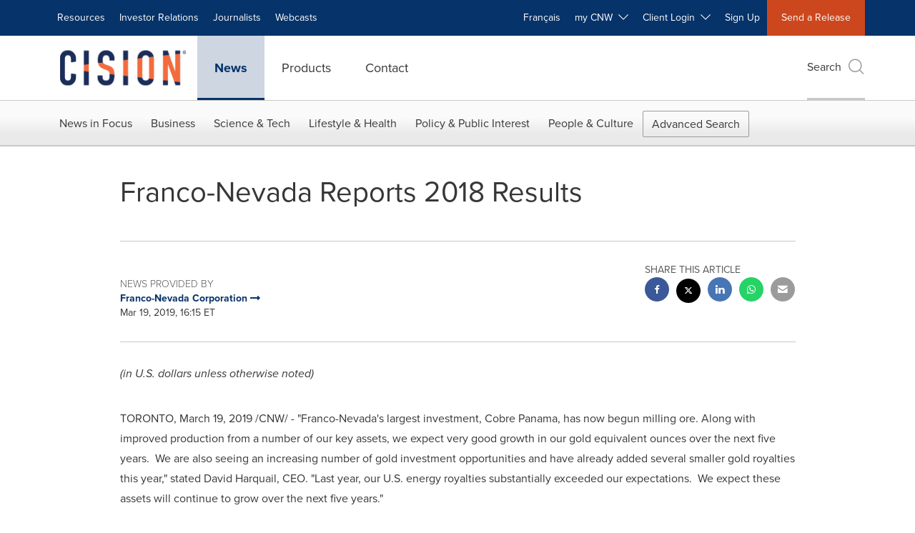

--- FILE ---
content_type: text/html;charset=utf-8
request_url: https://www.newswire.ca/news-releases/franco-nevada-reports-2018-results-883295317.html
body_size: 40516
content:
<!doctype html>



<html lang="en">

<head>
  
        <meta charset="utf-8"/>
	    <meta content="IE=edge,chrome=1" http-equiv="X-UA-Compatible"/>
	    <meta name="viewport" content="width=device-width, initial-scale=1"/><link rel="icon" href="/content/dam/cision/icons/favicon.png" type="image/png"/>
    	<meta name="adobeLaunchScript" content="//assets.adobedtm.com/launch-EN5a9546be82474822b2c7515efd01750c.min"/>
		<script type="text/javascript" src="https://widgets.financialcontent.com/cision/stockquote.js" async></script>
	
 



<script src="https://code.jquery.com/jquery-3.5.0.min.js"></script>
<script src="https://fast.wistia.com/player.js" async></script>
<script src="https://fast.wistia.com/playlist.js" async></script> 
    
<link rel="stylesheet" href="/etc.clientlibs/prncom/clientlibs/newspage-clientlibs.min.css" type="text/css">





     
    
     
    <meta itemprop="description" content="/CNW/ - &quot;Franco-Nevada's largest investment, Cobre Panama, has now begun milling ore. Along with improved production from a number of our key assets, we expect..."/>
    <meta name="description" content="/CNW/ - &quot;Franco-Nevada's largest investment, Cobre Panama, has now begun milling ore. Along with improved production from a number of our key assets, we expect..."/>
    <!-- For structured data -->
    <meta itemprop="inLanguage" content="en"/>
    <!-- For language declaration -->
    <meta http-equiv="Content-Language" content="en"/>
    
    
        <link rel="icon" href="/content/dam/cision/icons/favicon.png" type="image/png"/>
    
    <title>Franco-Nevada Reports 2018 Results</title>
    <meta name="author" content="Franco-Nevada Corporation"/>
    <meta name='Publisher' content="CNW Group"/>
    <meta name="msvalidate.01" content="9D28F7743C790DD88F2D9C7375EF7ED5"/>
    <meta name="p:domain_verify" content="7d052ac42aa9e7505635404745861994"/>
    <meta name="referrer" content="unsafe-url"/>
    <meta name="google-site-verification" content="xDAXH-iSoJ2LVjsJb88HI03rnWfjQ3sQcczI4-EGotQ"/>
    <meta name="naver-site-verification" content="0aaad19c909a94c1b1cf1e782a10f0a6d8e14fc0"/>
    <meta name='date' content="2019-03-19T16:15:00-04:00"/>
    <meta name="twitter:card" content="summary_large_image"/>
    
        <meta name="twitter:site" content="@CNWGroup"/>
    
    
    <meta name="twitter:title" content="Franco-Nevada Reports 2018 Results"/>
    <meta name="twitter:description" content="/CNW/ - &quot;Franco-Nevada's largest investment, Cobre Panama, has now begun milling ore. Along with improved production from a number of our key assets, we expect..."/>
    
    <meta property="og:title" content="Franco-Nevada Reports 2018 Results"/>
    <meta property="og:type" content="article"/>
    <meta property="og:description" content="/CNW/ - &quot;Franco-Nevada's largest investment, Cobre Panama, has now begun milling ore. Along with improved production from a number of our key assets, we expect..."/>
    
        
    
    
     
    <meta property="og:url" content="https://www.newswire.ca/news-releases/franco-nevada-reports-2018-results-883295317.html"/>
    
        
        

            
            
                
                
                    <meta name="robots" content="index, follow"/>
                
                <link rel="canonical" href="https://www.newswire.ca/news-releases/franco-nevada-reports-2018-results-883295317.html"/>
                
            
        

    
    <meta id="sharingTitle" content="Franco-Nevada Reports 2018 Results"/>
    <meta id="sharingDesc"/>
     
    
    
    <!-- Additional Authorable Meta tags -->
    
    <script type="application/ld+json">
        {
            "@context": "https://schema.org",
            "@type": "NewsArticle",
            "mainEntityOfPage": {
                "@id": "https://www.newswire.ca/news-releases/franco-nevada-reports-2018-results-883295317.html"
            },
            "headline": "Franco-Nevada Reports 2018 Results",
            "image": [
                ""
            ],
            "datePublished": "2019-03-19T16:15:00-04:00",
            "dateModified": "2019-03-19T16:15:00-04:00",
            "description": "/CNW/ - &quot;Franco-Nevada's largest investment, Cobre Panama, has now begun milling ore. Along with improved production from a number of our key assets, we expect...",
            "publisher": {
              "@type": "Organization",
              "name": "CNW Group",
              "logo": {
                "@type": "ImageObject",
                "url": "https://www.newswire.ca/content/dam/newswire-ca/Cision_logo_navy_orange.svg"
              }
            }
        }
    </script>
 
			 	<style>
			 		
/* Style Definitions */
span.prnews_span
{
font-size:8pt;
font-family:"Arial";
color:black;
}
a.prnews_a
{
color:blue;
}
li.prnews_li
{
font-size:8pt;
font-family:"Arial";
color:black;
}
p.prnews_p
{
font-size:0.62em;
font-family:"Arial";
color:black;
margin:0in;
}
.prngen9{
BORDER-TOP:1pt; BORDER-RIGHT:1pt; VERTICAL-ALIGN: BOTTOM; BORDER-BOTTOM:black 1pt solid; TEXT-ALIGN: LEFT; PADDING-LEFT:0.50em; BORDER-LEFT:1pt; PADDING-RIGHT:0.50em
}
.prngen6{
BORDER-TOP:1pt; BORDER-RIGHT:1pt; VERTICAL-ALIGN: BOTTOM; BORDER-BOTTOM:black 1pt solid; TEXT-ALIGN: RIGHT; PADDING-LEFT:0.50em; BORDER-LEFT:1pt; PADDING-RIGHT:0.50em
}
.prngen16{
BORDER-TOP:1pt; BORDER-RIGHT:1pt; BORDER-BOTTOM:1pt; TEXT-ALIGN: LEFT; PADDING-LEFT:0.50em; BORDER-LEFT:1pt; PADDING-RIGHT:0.50em
}
.prngen8{
BORDER-TOP:1pt; BORDER-RIGHT:1pt; VERTICAL-ALIGN: BOTTOM; BORDER-BOTTOM:1pt; TEXT-ALIGN: LEFT; PADDING-LEFT:0.50em; BORDER-LEFT:1pt; PADDING-RIGHT:0.50em
}
.prngen3{
BORDER-TOP:1pt; BORDER-RIGHT:1pt; BORDER-BOTTOM:1pt; TEXT-ALIGN: RIGHT; PADDING-LEFT:0.50em; BORDER-LEFT:1pt; PADDING-RIGHT:0.50em
}
.prngen5{
BORDER-TOP:1pt; BORDER-RIGHT:1pt; VERTICAL-ALIGN: BOTTOM; BORDER-BOTTOM:black 1pt solid; TEXT-ALIGN: CENTER; PADDING-LEFT:0.50em; BORDER-LEFT:1pt; PADDING-RIGHT:0.50em
}
.prngen17{
BORDER-TOP:1pt; BORDER-RIGHT:1pt; VERTICAL-ALIGN: BOTTOM; BORDER-BOTTOM:black 1pt solid; PADDING-LEFT:0.50em; BORDER-LEFT:1pt; PADDING-RIGHT:0.50em
}
.prngen2{
BORDER-TOP:1pt; BORDER-RIGHT:1pt; VERTICAL-ALIGN: BOTTOM; BORDER-BOTTOM:1pt; TEXT-ALIGN: RIGHT; PADDING-LEFT:0.50em; BORDER-LEFT:1pt; PADDING-RIGHT:0.50em
}
.prngen10{
BORDER-TOP:1pt; BORDER-RIGHT:1pt; VERTICAL-ALIGN: BOTTOM; BORDER-BOTTOM:1pt; TEXT-ALIGN: LEFT; PADDING-LEFT:0.50em; BORDER-LEFT:1pt; PADDING-RIGHT:0.67em
}
.prngen15{
BORDER-TOP:1pt; BORDER-RIGHT:1pt; BORDER-BOTTOM:black 1pt solid; TEXT-ALIGN: LEFT; PADDING-LEFT:0.50em; BORDER-LEFT:1pt; PADDING-RIGHT:0.50em
}
.prngen12{
BORDER-TOP:1pt; BORDER-RIGHT:1pt; VERTICAL-ALIGN: BOTTOM; BORDER-BOTTOM:1pt; TEXT-ALIGN: CENTER; PADDING-LEFT:0.50em; BORDER-LEFT:1pt; PADDING-RIGHT:0.50em
}
.prngen11{
BORDER-TOP:1pt; BORDER-RIGHT:1pt; VERTICAL-ALIGN: BOTTOM; BORDER-BOTTOM:1pt; TEXT-ALIGN: RIGHT; PADDING-LEFT:0.50em; BORDER-LEFT:1pt; PADDING-RIGHT:0.67em
}
.prngen7{
BORDER-TOP:1pt; BORDER-RIGHT:1pt; BORDER-BOTTOM:black 1pt solid; TEXT-ALIGN: RIGHT; PADDING-LEFT:0.50em; BORDER-LEFT:1pt; PADDING-RIGHT:0.50em
}
.prngen14{
BORDER-TOP:1pt; BORDER-RIGHT:1pt; BORDER-BOTTOM:1pt; TEXT-ALIGN: LEFT; PADDING-LEFT:0.50em; BORDER-LEFT:1pt; PADDING-RIGHT:0.67em
}
.prngen13{
BORDER-TOP:1pt; BORDER-RIGHT:1pt; VERTICAL-ALIGN: BOTTOM; BORDER-BOTTOM:black 1pt solid; TEXT-ALIGN: RIGHT; PADDING-LEFT:0.50em; BORDER-LEFT:1pt; PADDING-RIGHT:0.67em
}
.prngen4{
BORDER-TOP:1pt; BORDER-RIGHT:1pt; VERTICAL-ALIGN: BOTTOM; BORDER-BOTTOM:1pt; PADDING-LEFT:0.50em; BORDER-LEFT:1pt; PADDING-RIGHT:0.50em
}
.prntac{
TEXT-ALIGN: CENTER
}
.prnml20{
MARGIN-LEFT:1.67em; MARGIN-TOP:0em; MARGIN-BOTTOM:0em
}
.prnml10{
MARGIN-LEFT:0.83em; MARGIN-TOP:0em; MARGIN-BOTTOM:0em
}
.prntblns{
BORDER-TOP: 1pt; BORDER-RIGHT: 1pt; BORDER-COLLAPSE: collapse; BORDER-BOTTOM: 1pt; BORDER-LEFT: 1pt
}

			 	</style>
		 	          

	

</head>


<body class="prncom prncom_news-releases prncom_news-releases_news-template-b prncom_news-releases_news-template-b_index inline-gallery-template news blue-theme">
<a href="https://www.cision.com/about/accessibility/" tabindex="0" class="skipNavLink screen-only">Accessibility Statement</a>
<a href="#main" tabindex="0" class="skipNavLink screen-only">Skip Navigation</a>
<div class="page-wrap">
  

<div>
			 

    <header class="main-header visible-lg-block newswire-ca ">
    

 
<section class="nav-junior">
    <div class="container">
        <nav class="navbar navbar-junior" aria-label="primary">
                <div>
                    
                        
                        <ul class="nav navbar-nav"> 
                                <li>
                                <a href="/resources/" target="_self">Resources</a>
                              </li> 
                                <li>
                                <a href="/products/investor-relations/" target="_self">Investor Relations</a>
                              </li> <li>
                           <a href="https://prnmedia.prnewswire.com/" target="_blank">Journalists</a>
                             </li>
                                 <li>
                           <a href="https://cnw.en.mediaroom.com/events" target="_blank">Webcasts</a>
                             </li>
                                  </ul>
                    
                    
                        
                      <ul class="nav navbar-nav navbar-right">  <li>
											<!-- <a href="JavaScript:void(0)"  id="userlang" target="_self" class="language-toggle" data-browser-lang="en" data-req-param-org="" data-req-url="/news-releases/franco-nevada-reports-2018-results-883295317.html" data-req-full-url="https://www.newswire.ca/content/newswire-ca/ca/en/news-releases.detail.html/franco-nevada-reports-2018-results-883295317.html"  data-redirect-url="/fr/news-releases/" title="" style="cursor:pointer;">Français</a> -->
											<a href="/fr/news-releases/" class="language-toggle" target="_self" lang="fr">Français</a>
                                       </li><li class="dropdown ">
                                                    <a tabindex="0" data-toggle="dropdown" role="button" class="dropdown-toggle" aria-expanded="false">my CNW&nbsp; <i class="btr bt-angle-down"></i></a>
                                                    <ul class="dropdown-menu"> 
            <li>
                <a href="/mycnw/login/" id="logRegister" target="_self">Login</a>
            </li>  
            <li>
                <a href="/mycnw/register/" id="regRegister" target="_self">Register</a>
            </li> 
                                                    </ul>
                                                </li><li class="dropdown ">
                                                    <a tabindex="0" data-toggle="dropdown" role="button" class="dropdown-toggle" aria-expanded="false">Client Login&nbsp; <i class="btr bt-angle-down"></i></a>
                                                    <ul class="dropdown-menu"> <li>
                <a href="https://app.prnewswire.com/login/auto" target="_blank">PR Newswire Amplify™</a>
            </li>
              <li>
                <a href="https://app2.cision.com/" target="_blank">Next Gen Communications Cloud</a>
            </li>
              <li>
                <a href="https://app.cision.com/#/login?lang=en-ca" target="_blank">Cision Communications Cloud®</a>
            </li>
             
                                                    </ul>
                                                </li><li>
                                           <a href="/contact-us/" target="_blank">Sign Up</a>
                                     </li>   <li class="bg-brand-secondary ">
                                    <a href="/contact-us/" target="_self">Send a Release</a>
                                </li>
                                 </ul>
                    
                </div>
        </nav>
    </div>
</section>
    <section class="nav-main">
    <div class="container">
        <nav class="navbar navbar-default" aria-label="secondary">
                <div class="navbar-header">
                    


<a class="navbar-brand" href="/home/" target="_self">
        
        
            
            <img class="img-responsive " src="/content/dam/newswire-ca/Cision_logo_navy_orange.svg" title="Return to PR Newswire homepage" alt="Return to PR Newswire homepage" loading="lazy" onerror="this.onerror=null; this.src=''"/>
            
            
        
    </a>
               </div>
               <div>
                    



	<ul class="nav navbar-nav">
		
			<li class="dropdown" id="news">
				
				
					<a href="/news-releases/" target="_self" data-subnav="news">News</a>
				
			</li>
		
			<li class="dropdown" id="products">
				
				
					<a href="/amplify-platform/" target="_self" data-subnav="products">Products</a>
				
			</li>
		
			<li class="dropdown" id="contact">
				
				
					<a href="/contact-us/" target="_self" data-subnav="contact">Contact</a>
				
			</li>
		
	</ul>

                </div>
				
                    <div>
					 
					   
					  		


	
	
			
		<script>
			var siteSearchProperties = '{"viewAllorglabelHtml":"Organizations <span>View all</span>","viewAllprodlabelHtml":null,"viewAllresourcelabelHtml":null,"newsReleasePrefix":null,"viewAllNewslabelHtml":"News <span>View all</span>"}';
			siteSearchProperties = JSON.parse(siteSearchProperties);
		</script>
	   		<div id="sitesearch">
	   		

	 <div class="pull-right">
          <button data-toggle="modal" data-target="#search-modal" class="search_btn">
              Search<span aria-hidden="true" class="btr bt-search bt-lg text-muted"></span>
             
             
            <input type="hidden" id="pathPrefix" name="pathPrefix"/>
            <input type="hidden" id="siteValue" name="siteValue" value="newswire-ca"/>
            <input type="hidden" id="langValue" name="langValue" value="en"/>
        </button>
     </div>
 
 
 
 
 
 

<div class="modal fade modal-qs-search" id="search-modal" tabindex="-1">
          <div role="dialog" aria-modal="true" aria-label="Search" class="modal-dialog modal-lg">
            <div class="modal-content">
            <div class="col-sm-1 pull-right">
                <button type="button" class="close" data-dismiss="modal" aria-label="Close"><i class="btr bt-times"></i></button>
            </div>
              <div class="modal-body col-sm-10 col-sm-offset-1" tabindex="0">
                <form class="search-bar">
                  <div class="input-group">

                  	<input type="hidden" id="sitesearchurl" name="searchlink" value="/search/all/"/>
                  	<input type="hidden" id="prodsearchurl" name="prodsearchlink" value="/search/products/"/>
                  	<input type="hidden" id="resourcesearchurl" name="resourcesearchlink" value="/search/all/"/>
                  	<input type="hidden" id="orgsearchurl" name="orgsearchlink" value="/search/organization/"/>
                  	<input type="hidden" id="allnewssearchurl" name="allnewssearchlink" value="/search/news/"/>
                  	<input type="hidden" id="enableQuickSearch" name="enableQuickSearch" value="true"/>

                  	<input type="hidden" id="newsVanityPathURL" name="newsVanityPathURL" value="/news/"/>
                      <input type="hidden" id="currentPagePathURL" name="currentPagePathURL" value="/content/newswire-ca/ca/en/news-releases"/>
                      <label class="search-label" id="SearchLabel" for="sitesearchbox">Search</label>
                  	 <span style="display: none" id="autopoplabel" aria-hidden="true">When typing in this field, a list of search results will appear and be automatically updated as you type.</span>
                      <div class="results-count sr-only" aria-live="assertive"></div>
                      <input type="text" id="sitesearchbox" name="Search" aria-controls="results" aria-haspopup="listbox" aria-expanded="false" aria-describedby="autopoplabel" autocomplete="off" aria-autocomplete="list" class="form-control form-search" placeholder="Search News Releases, Organizations"/>

                  </div>
                  <div class="qs-error">
                  </div>
                </form>
              <div class="qs-results-container">
                  <div class="qs-pending">
                    <div class="row">
                      <div class="col-sm-1">
                        <div class='uil-ring-css small'>
                          <div></div>
                        </div>
                      </div>
                      <div class="col-sm-11">
                        <p class="text-muted">Searching for your content...</p>
                      </div>
                    </div>
                  </div>
                  <div class="row">
                    <div class="col-sm-12">
                      <div class="qs-results" id="response-json">
                        <div class="media qs-no-results">
		                  <div class="media-left media-middle">
		                    <i class="btr bt-exclamation-circle bt-2x text-muted"></i>
		                  </div>
		                  <div class="media-body media-middle">
		                    <span><strong>No results found. Please change your search terms and try again.</strong></span>
		                  </div>
		                </div>

                        <div id="eraResponseJson"> </div>
                      </div>
                      
	                      <div class="row">
	                        <div class="col-sm-12">
	                          <a class="qs-as" href="/search/advance-search/">Advanced Search</a>
	                        </div>
	                      </div>
                      
                    </div>
                  </div>
                </div>
              </div>
            </div>
          </div>
        </div>
	
	   		</div>
		

		

					   
					  	                   
					
					</div>
				
           </nav>
           
    </div>
</section>

    
                <div class="navigation-menu" id="sub-nav-tier" style="display: none;">
                    <div class="nav-subnav hidden-xs">
						<div class="container">
							
								
									<nav class="navbar news" id="mainNav-news" style="display: none;" aria-label="news">
										
											
											

  <ul class="nav nav-pills tier-two  advsearch">
    
      
        
          
          
          
            <li class="nav-dropdown dropdown fw nav-title">
              <a class="dropdown-toggle" href="#" role="button" data-toggle="dropdown" tabindex="0" aria-expanded="false" aria-controls="1-submenu" title="News in Focus"> News in Focus </a>
              
                
                  
                  <ul class="dropdown-menu tier-three" id="1-submenu">
                    <li class="row">
                      <div class="col-sm-12">
                        <div class="nav-list-item">
                          
	
	
	
	
		
		
			
				<div class="col-sm-4">
					<ul class="nav-tier col_item col_item_list2">
						<li><h2><a href="/news-releases/" data-omniture="{&quot;SubNavigationLink&quot;:&quot;NR | News in Focus | Browse News Releases&quot;,&quot;FormSubNavBar&quot;:&quot;true&quot;}" class="media-heading omniture-subnav" style="font-weight:bold">Browse News Releases</a></h2></li>
						
							
							
	
		<li>
			<a class="omniture-subnav" href="/news-releases/news-releases-list/" data-omniture="{&quot;SubNavigationLink&quot;:&quot;&quot;,&quot;FormSubNavBar&quot;:&quot;true&quot;}">All News Releases
			</a>
		</li>
	
		<li>
			<a class="omniture-subnav" href="/news-releases/all-public-company-news/" data-omniture="{&quot;SubNavigationLink&quot;:&quot;&quot;,&quot;FormSubNavBar&quot;:&quot;true&quot;}">All Public Company
			</a>
		</li>
	

						


						
							
							
						
						
							
								<li><h2><a class="media-heading omniture-subnav" href="/news-releases/" data-omniture="{&quot;SubNavigationLink&quot;:&quot;NR | News in Focus | Browse News Releases | Browse News Releases Overview&quot;,&quot;FormSubNavBar&quot;:&quot;true&quot;}">News Releases Overview </a></h2></li>
							

						
						
					</ul>
				</div>
			
		
			
				<div class="col-sm-4">
					<ul class="nav-tier col_item col_item_list2">
						<li><h2><a href="/news-releases/multimedia/" data-omniture="{&quot;SubNavigationLink&quot;:&quot;NR | News in Focus | Multimedia Gallery&quot;,&quot;FormSubNavBar&quot;:&quot;true&quot;}" class="media-heading omniture-subnav" style="font-weight:bold">Multimedia Gallery</a></h2></li>
						
							
							
	
		<li>
			<a class="omniture-subnav" href="/news-releases/multimedia/multimedia-list/" data-omniture="{&quot;SubNavigationLink&quot;:&quot;&quot;,&quot;FormSubNavBar&quot;:&quot;true&quot;}">All Multimedia
			</a>
		</li>
	
		<li>
			<a class="omniture-subnav" href="/news-releases/photos/photos-list/" data-omniture="{&quot;SubNavigationLink&quot;:&quot;&quot;,&quot;FormSubNavBar&quot;:&quot;true&quot;}">All Photos
			</a>
		</li>
	
		<li>
			<a class="omniture-subnav" href="/news-releases/videos/videos-list/" data-omniture="{&quot;SubNavigationLink&quot;:&quot;&quot;,&quot;FormSubNavBar&quot;:&quot;true&quot;}">All Videos
			</a>
		</li>
	

						


						
							
							
						
						
							
								<li><h2><a class="media-heading omniture-subnav" href="/news-releases/multimedia/" data-omniture="{&quot;SubNavigationLink&quot;:&quot;NR | News in Focus | Multimedia Gallery | Multimedia Gallery Overview&quot;,&quot;FormSubNavBar&quot;:&quot;true&quot;}">Multimedia Gallery Overview </a></h2></li>
							

						
						
					</ul>
				</div>
			
		
			
				<div class="col-sm-4">
					<ul class="nav-tier col_item col_item_list2">
						<li><h2><a href="/news-releases/latest-news-topics/" data-omniture="{&quot;SubNavigationLink&quot;:&quot;NR | News in Focus | Trending Topics&quot;,&quot;FormSubNavBar&quot;:&quot;true&quot;}" class="media-heading omniture-subnav" style="font-weight:bold">Trending Topics</a></h2></li>
						
							
							
	
		<li>
			<a class="omniture-subnav" href="/news-releases/latest-news-topics/" data-omniture="{&quot;SubNavigationLink&quot;:&quot;&quot;,&quot;FormSubNavBar&quot;:&quot;true&quot;}">All Trending Topics
			</a>
		</li>
	

						


						
						
							

						
						
					</ul>
				</div>
			
		
	


                        </div>
                      </div>
                    </li>
                  </ul>
                
              
              
            </li>
          
        
          
          
          
            <li class="nav-dropdown dropdown fw nav-title">
              <a class="dropdown-toggle" href="#" role="button" data-toggle="dropdown" tabindex="0" aria-expanded="false" aria-controls="2-submenu" title="Business"> Business </a>
              
              
                
                  
                  <ul class="dropdown-menu tier-three">
    <li class="row">
        <ul class="nav-tier">
                                                        <li><h2><a href="/news-releases/automotive-transportation-latest-news/" class="media-heading omniture-subnav" data-omniture="{&quot;SubNavigationLink&quot;:&quot;Business&quot;,&quot;FormSubNavBar&quot;:&quot;true&quot;}">Auto &amp; Transportation</a></h2></li><li><a class="omniture-subnav" href="/news-releases/automotive-transportation-latest-news/automotive-transportation-latest-news-list/" data-omniture="{&quot;SubNavigationLink&quot;:&quot;NR | Business | Auto &amp; Transportation |  &quot;,&quot;FormSubNavBar&quot;:&quot;true&quot;}">All Automotive &amp; Transportation
        </a></li><li><a class="omniture-subnav" href="/news-releases/automotive-transportation-latest-news/aerospace-defense-list/" data-omniture="{&quot;SubNavigationLink&quot;:&quot;NR | Business | Auto &amp; Transportation | Aerospace, Defense &quot;,&quot;FormSubNavBar&quot;:&quot;true&quot;}">Aerospace, Defense
        </a></li><li><a class="omniture-subnav" href="/news-releases/automotive-transportation-latest-news/air-freight-list/" data-omniture="{&quot;SubNavigationLink&quot;:&quot;NR | Business | Auto &amp; Transportation | Air Freight &quot;,&quot;FormSubNavBar&quot;:&quot;true&quot;}">Air Freight
        </a></li><li><a class="omniture-subnav" href="/news-releases/automotive-transportation-latest-news/airlines-aviation-list/" data-omniture="{&quot;SubNavigationLink&quot;:&quot;NR | Business | Auto &amp; Transportation | Airlines &amp; Aviation &quot;,&quot;FormSubNavBar&quot;:&quot;true&quot;}">Airlines &amp; Aviation
        </a></li><li><a class="omniture-subnav" href="/news-releases/automotive-transportation-latest-news/automotive-list/" data-omniture="{&quot;SubNavigationLink&quot;:&quot;NR | Business | Auto &amp; Transportation | Automotive &quot;,&quot;FormSubNavBar&quot;:&quot;true&quot;}">Automotive
        </a></li><li><a class="omniture-subnav" href="/news-releases/automotive-transportation-latest-news/maritime-shipbuilding-list/" data-omniture="{&quot;SubNavigationLink&quot;:&quot;NR | Business | Auto &amp; Transportation | Maritime &amp; Shipbuilding &quot;,&quot;FormSubNavBar&quot;:&quot;true&quot;}">Maritime &amp; Shipbuilding
        </a></li><li><a class="omniture-subnav" href="/news-releases/automotive-transportation-latest-news/railroads-and-intermodal-transportation-list/" data-omniture="{&quot;SubNavigationLink&quot;:&quot;NR | Business | Auto &amp; Transportation | Railroads and Intermodal Transportation &quot;,&quot;FormSubNavBar&quot;:&quot;true&quot;}">Railroads and Intermodal Transportation
        </a></li><li><a class="omniture-subnav" href="/news-releases/automotive-transportation-latest-news/supply-chain-logistics-list/" data-omniture="{&quot;SubNavigationLink&quot;:&quot;NR | Business | Auto &amp; Transportation | Supply Chain/Logistics &quot;,&quot;FormSubNavBar&quot;:&quot;true&quot;}">Supply Chain/Logistics
        </a></li><li><a class="omniture-subnav" href="/news-releases/automotive-transportation-latest-news/transportation-trucking-railroad-list/" data-omniture="{&quot;SubNavigationLink&quot;:&quot;NR | Business | Auto &amp; Transportation | Transportation, Trucking &amp; Railroad &quot;,&quot;FormSubNavBar&quot;:&quot;true&quot;}">Transportation, Trucking &amp; Railroad
        </a></li><li><a class="omniture-subnav" href="/news-releases/automotive-transportation-latest-news/travel-list/" data-omniture="{&quot;SubNavigationLink&quot;:&quot;NR | Business | Auto &amp; Transportation | Travel &quot;,&quot;FormSubNavBar&quot;:&quot;true&quot;}">Travel
        </a></li><li><a class="omniture-subnav" href="/news-releases/automotive-transportation-latest-news/trucking-and-road-transportation-list/" data-omniture="{&quot;SubNavigationLink&quot;:&quot;NR | Business | Auto &amp; Transportation | Trucking and Road Transportation &quot;,&quot;FormSubNavBar&quot;:&quot;true&quot;}">Trucking and Road Transportation
        </a></li><li><h2><a class="media-heading omniture-subnav" href="/news-releases/automotive-transportation-latest-news/" data-omniture="{&quot;SubNavigationLink&quot;:&quot;NR | Business | Auto &amp; Transportation | Auto &amp; Transportation Overview &quot;,&quot;FormSubNavBar&quot;:&quot;true&quot;}">Auto &amp; Transportation Overview</a></h2></li><li><h2><a class="media-heading omniture-subnav" href="/news-releases/automotive-transportation-latest-news/automotive-transportation-latest-news-list/" data-omniture="{&quot;SubNavigationLink&quot;:&quot;NR | Business | Auto &amp; Transportation | View All Auto &amp; Transportation  &quot;,&quot;FormSubNavBar&quot;:&quot;true&quot;}">View All Auto &amp; Transportation </a></h2></li></ul>
        <ul class="nav-tier">
                                                        <li><h2><a href="/news-releases/business-technology-latest-news/" class="media-heading omniture-subnav" data-omniture="{&quot;SubNavigationLink&quot;:&quot;Business&quot;,&quot;FormSubNavBar&quot;:&quot;true&quot;}">Business Technology</a></h2></li><li><a class="omniture-subnav" href="/news-releases/business-technology-latest-news/business-technology-latest-news-list/" data-omniture="{&quot;SubNavigationLink&quot;:&quot;NR | Business | Business Technology |  &quot;,&quot;FormSubNavBar&quot;:&quot;true&quot;}">All Business Technology
        </a></li><li><a class="omniture-subnav" href="/news-releases/business-technology-latest-news/blockchain-list/" data-omniture="{&quot;SubNavigationLink&quot;:&quot;NR | Business | Business Technology | Blockchain &quot;,&quot;FormSubNavBar&quot;:&quot;true&quot;}">Blockchain
        </a></li><li><a class="omniture-subnav" href="/news-releases/business-technology-latest-news/broadcast-tech-list/" data-omniture="{&quot;SubNavigationLink&quot;:&quot;NR | Business | Business Technology | Broadcast Tech &quot;,&quot;FormSubNavBar&quot;:&quot;true&quot;}">Broadcast Tech
        </a></li><li><a class="omniture-subnav" href="/news-releases/business-technology-latest-news/computer-electronics-list/" data-omniture="{&quot;SubNavigationLink&quot;:&quot;NR | Business | Business Technology | Computer &amp; Electronics &quot;,&quot;FormSubNavBar&quot;:&quot;true&quot;}">Computer &amp; Electronics
        </a></li><li><a class="omniture-subnav" href="/news-releases/business-technology-latest-news/computer-hardware-list/" data-omniture="{&quot;SubNavigationLink&quot;:&quot;NR | Business | Business Technology | Computer Hardware &quot;,&quot;FormSubNavBar&quot;:&quot;true&quot;}">Computer Hardware
        </a></li><li><a class="omniture-subnav" href="/news-releases/business-technology-latest-news/computer-software-list/" data-omniture="{&quot;SubNavigationLink&quot;:&quot;NR | Business | Business Technology | Computer Software &quot;,&quot;FormSubNavBar&quot;:&quot;true&quot;}">Computer Software
        </a></li><li><a class="omniture-subnav" href="/news-releases/business-technology-latest-news/data-analytics-list/" data-omniture="{&quot;SubNavigationLink&quot;:&quot;NR | Business | Business Technology | Data Analytics &quot;,&quot;FormSubNavBar&quot;:&quot;true&quot;}">Data Analytics
        </a></li><li><a class="omniture-subnav" href="/news-releases/business-technology-latest-news/electronic-commerce-list/" data-omniture="{&quot;SubNavigationLink&quot;:&quot;NR | Business | Business Technology | Electronic Commerce &quot;,&quot;FormSubNavBar&quot;:&quot;true&quot;}">Electronic Commerce
        </a></li><li><a class="omniture-subnav" href="/news-releases/business-technology-latest-news/electronic-components-list/" data-omniture="{&quot;SubNavigationLink&quot;:&quot;NR | Business | Business Technology | Electronic Components &quot;,&quot;FormSubNavBar&quot;:&quot;true&quot;}">Electronic Components
        </a></li><li><a class="omniture-subnav" href="/news-releases/business-technology-latest-news/electronic-design-automation-list/" data-omniture="{&quot;SubNavigationLink&quot;:&quot;NR | Business | Business Technology | Electronic Design Automation &quot;,&quot;FormSubNavBar&quot;:&quot;true&quot;}">Electronic Design Automation
        </a></li><li><a class="omniture-subnav" href="/news-releases/business-technology-latest-news/financial-technology-list/" data-omniture="{&quot;SubNavigationLink&quot;:&quot;NR | Business | Business Technology | Financial Technology &quot;,&quot;FormSubNavBar&quot;:&quot;true&quot;}">Financial Technology
        </a></li><li><a class="omniture-subnav" href="/news-releases/business-technology-latest-news/high-tech-security-list/" data-omniture="{&quot;SubNavigationLink&quot;:&quot;NR | Business | Business Technology | High Tech Security &quot;,&quot;FormSubNavBar&quot;:&quot;true&quot;}">High Tech Security
        </a></li><li><a class="omniture-subnav" href="/news-releases/business-technology-latest-news/internet-technology-list/" data-omniture="{&quot;SubNavigationLink&quot;:&quot;NR | Business | Business Technology | Internet Technology &quot;,&quot;FormSubNavBar&quot;:&quot;true&quot;}">Internet Technology
        </a></li><li><a class="omniture-subnav" href="/news-releases/business-technology-latest-news/nanotechnology-list/" data-omniture="{&quot;SubNavigationLink&quot;:&quot;NR | Business | Business Technology | Nanotechnology &quot;,&quot;FormSubNavBar&quot;:&quot;true&quot;}">Nanotechnology
        </a></li><li><a class="omniture-subnav" href="/news-releases/business-technology-latest-news/networks-list/" data-omniture="{&quot;SubNavigationLink&quot;:&quot;NR | Business | Business Technology | Networks &quot;,&quot;FormSubNavBar&quot;:&quot;true&quot;}">Networks
        </a></li><li><a class="omniture-subnav" href="/news-releases/business-technology-latest-news/peripherals-list/" data-omniture="{&quot;SubNavigationLink&quot;:&quot;NR | Business | Business Technology | Peripherals &quot;,&quot;FormSubNavBar&quot;:&quot;true&quot;}">Peripherals
        </a></li><li><a class="omniture-subnav" href="/news-releases/business-technology-latest-news/semiconductors-list/" data-omniture="{&quot;SubNavigationLink&quot;:&quot;NR | Business | Business Technology | Semiconductors &quot;,&quot;FormSubNavBar&quot;:&quot;true&quot;}">Semiconductors
        </a></li><li><h2><a class="media-heading omniture-subnav" href="/news-releases/business-technology-latest-news/" data-omniture="{&quot;SubNavigationLink&quot;:&quot;NR | Business | Business Technology | Business Technology Overview &quot;,&quot;FormSubNavBar&quot;:&quot;true&quot;}">Business Technology Overview</a></h2></li><li><h2><a class="media-heading omniture-subnav" href="/news-releases/business-technology-latest-news/business-technology-latest-news-list/" data-omniture="{&quot;SubNavigationLink&quot;:&quot;NR | Business | Business Technology | View All Business Technology  &quot;,&quot;FormSubNavBar&quot;:&quot;true&quot;}">View All Business Technology </a></h2></li></ul>
        <ul class="nav-tier">
                                                        <li><h2><a href="/news-releases/entertainment-media-latest-news/" class="media-heading omniture-subnav" data-omniture="{&quot;SubNavigationLink&quot;:&quot;Business&quot;,&quot;FormSubNavBar&quot;:&quot;true&quot;}">Entertain­ment &amp; Media</a></h2></li><li><a class="omniture-subnav" href="/news-releases/entertainment-media-latest-news/entertainment-media-latest-news-list/" data-omniture="{&quot;SubNavigationLink&quot;:&quot;NR | Business | Entertain­ment &amp; Media |  &quot;,&quot;FormSubNavBar&quot;:&quot;true&quot;}">All Entertain­ment &amp; Media
        </a></li><li><a class="omniture-subnav" href="/news-releases/entertainment-media-latest-news/advertising-list/" data-omniture="{&quot;SubNavigationLink&quot;:&quot;NR | Business | Entertain­ment &amp; Media | Advertising &quot;,&quot;FormSubNavBar&quot;:&quot;true&quot;}">Advertising
        </a></li><li><a class="omniture-subnav" href="/news-releases/entertainment-media-latest-news/art-list/" data-omniture="{&quot;SubNavigationLink&quot;:&quot;NR | Business | Entertain­ment &amp; Media | Art &quot;,&quot;FormSubNavBar&quot;:&quot;true&quot;}">Art
        </a></li><li><a class="omniture-subnav" href="/news-releases/entertainment-media-latest-news/books-list/" data-omniture="{&quot;SubNavigationLink&quot;:&quot;NR | Business | Entertain­ment &amp; Media | Books &quot;,&quot;FormSubNavBar&quot;:&quot;true&quot;}">Books
        </a></li><li><a class="omniture-subnav" href="/news-releases/entertainment-media-latest-news/entertainment-list/" data-omniture="{&quot;SubNavigationLink&quot;:&quot;NR | Business | Entertain­ment &amp; Media | Entertainment &quot;,&quot;FormSubNavBar&quot;:&quot;true&quot;}">Entertainment
        </a></li><li><a class="omniture-subnav" href="/news-releases/entertainment-media-latest-news/film-and-motion-picture-list/" data-omniture="{&quot;SubNavigationLink&quot;:&quot;NR | Business | Entertain­ment &amp; Media | Film and Motion Picture &quot;,&quot;FormSubNavBar&quot;:&quot;true&quot;}">Film and Motion Picture
        </a></li><li><a class="omniture-subnav" href="/news-releases/entertainment-media-latest-news/magazines-list/" data-omniture="{&quot;SubNavigationLink&quot;:&quot;NR | Business | Entertain­ment &amp; Media | Magazines &quot;,&quot;FormSubNavBar&quot;:&quot;true&quot;}">Magazines
        </a></li><li><a class="omniture-subnav" href="/news-releases/entertainment-media-latest-news/music-list/" data-omniture="{&quot;SubNavigationLink&quot;:&quot;NR | Business | Entertain­ment &amp; Media | Music &quot;,&quot;FormSubNavBar&quot;:&quot;true&quot;}">Music
        </a></li><li><a class="omniture-subnav" href="/news-releases/entertainment-media-latest-news/publishing-information-services-list/" data-omniture="{&quot;SubNavigationLink&quot;:&quot;NR | Business | Entertain­ment &amp; Media | Publishing &amp; Information Services &quot;,&quot;FormSubNavBar&quot;:&quot;true&quot;}">Publishing &amp; Information Services
        </a></li><li><a class="omniture-subnav" href="/news-releases/entertainment-media-latest-news/radio-list/" data-omniture="{&quot;SubNavigationLink&quot;:&quot;NR | Business | Entertain­ment &amp; Media | Radio &amp; Podcast &quot;,&quot;FormSubNavBar&quot;:&quot;true&quot;}">Radio &amp; Podcast
        </a></li><li><a class="omniture-subnav" href="/news-releases/entertainment-media-latest-news/television-list/" data-omniture="{&quot;SubNavigationLink&quot;:&quot;NR | Business | Entertain­ment &amp; Media | Television &quot;,&quot;FormSubNavBar&quot;:&quot;true&quot;}">Television
        </a></li><li><h2><a class="media-heading omniture-subnav" href="/news-releases/entertainment-media-latest-news/" data-omniture="{&quot;SubNavigationLink&quot;:&quot;NR | Business | Entertain­ment &amp; Media | Entertain­ment &amp; Media Overview &quot;,&quot;FormSubNavBar&quot;:&quot;true&quot;}">Entertain­ment &amp; Media Overview</a></h2></li><li><h2><a class="media-heading omniture-subnav" href="/news-releases/entertainment-media-latest-news/entertainment-media-latest-news-list/" data-omniture="{&quot;SubNavigationLink&quot;:&quot;NR | Business | Entertain­ment &amp; Media | View All Entertain­ment &amp; Media  &quot;,&quot;FormSubNavBar&quot;:&quot;true&quot;}">View All Entertain­ment &amp; Media </a></h2></li></ul>
        <ul class="nav-tier">
                                                        <li><h2><a href="/news-releases/financial-services-latest-news/" class="media-heading omniture-subnav" data-omniture="{&quot;SubNavigationLink&quot;:&quot;Business&quot;,&quot;FormSubNavBar&quot;:&quot;true&quot;}">Financial Services &amp; Investing</a></h2></li><li><a class="omniture-subnav" href="/news-releases/financial-services-latest-news/financial-services-latest-news-list/" data-omniture="{&quot;SubNavigationLink&quot;:&quot;NR | Business | Financial Services &amp; Investing |  &quot;,&quot;FormSubNavBar&quot;:&quot;true&quot;}">All Financial Services &amp; Investing
        </a></li><li><a class="omniture-subnav" href="/news-releases/financial-services-latest-news/accounting-news-issues-list/" data-omniture="{&quot;SubNavigationLink&quot;:&quot;NR | Business | Financial Services &amp; Investing | Accounting News &amp; Issues &quot;,&quot;FormSubNavBar&quot;:&quot;true&quot;}">Accounting News &amp; Issues
        </a></li><li><a class="omniture-subnav" href="/news-releases/financial-services-latest-news/acquisitions-mergers-and-takeovers-list/" data-omniture="{&quot;SubNavigationLink&quot;:&quot;NR | Business | Financial Services &amp; Investing | Acquisitions, Mergers and Takeovers &quot;,&quot;FormSubNavBar&quot;:&quot;true&quot;}">Acquisitions, Mergers and Takeovers
        </a></li><li><a class="omniture-subnav" href="/news-releases/financial-services-latest-news/banking-financial-services-list/" data-omniture="{&quot;SubNavigationLink&quot;:&quot;NR | Business | Financial Services &amp; Investing | Banking &amp; Financial Services &quot;,&quot;FormSubNavBar&quot;:&quot;true&quot;}">Banking &amp; Financial Services
        </a></li><li><a class="omniture-subnav" href="/news-releases/financial-services-latest-news/bankruptcy-list/" data-omniture="{&quot;SubNavigationLink&quot;:&quot;NR | Business | Financial Services &amp; Investing | Bankruptcy &quot;,&quot;FormSubNavBar&quot;:&quot;true&quot;}">Bankruptcy
        </a></li><li><a class="omniture-subnav" href="/news-releases/financial-services-latest-news/bond-stock-ratings-list/" data-omniture="{&quot;SubNavigationLink&quot;:&quot;NR | Business | Financial Services &amp; Investing | Bond &amp; Stock Ratings &quot;,&quot;FormSubNavBar&quot;:&quot;true&quot;}">Bond &amp; Stock Ratings
        </a></li><li><a class="omniture-subnav" href="/news-releases/financial-services-latest-news/conference-call-announcements-list/" data-omniture="{&quot;SubNavigationLink&quot;:&quot;NR | Business | Financial Services &amp; Investing | Conference Call Announcements &quot;,&quot;FormSubNavBar&quot;:&quot;true&quot;}">Conference Call Announcements
        </a></li><li><a class="omniture-subnav" href="/news-releases/financial-services-latest-news/contracts-list/" data-omniture="{&quot;SubNavigationLink&quot;:&quot;NR | Business | Financial Services &amp; Investing | Contracts &quot;,&quot;FormSubNavBar&quot;:&quot;true&quot;}">Contracts
        </a></li><li><a class="omniture-subnav" href="/news-releases/financial-services-latest-news/cryptocurrency-list/" data-omniture="{&quot;SubNavigationLink&quot;:&quot;NR | Business | Financial Services &amp; Investing | Cryptocurrency &quot;,&quot;FormSubNavBar&quot;:&quot;true&quot;}">Cryptocurrency
        </a></li><li><a class="omniture-subnav" href="/news-releases/financial-services-latest-news/dividends-list/" data-omniture="{&quot;SubNavigationLink&quot;:&quot;NR | Business | Financial Services &amp; Investing | Dividends &quot;,&quot;FormSubNavBar&quot;:&quot;true&quot;}">Dividends
        </a></li><li><a class="omniture-subnav" href="/news-releases/financial-services-latest-news/earnings-list/" data-omniture="{&quot;SubNavigationLink&quot;:&quot;NR | Business | Financial Services &amp; Investing | Earnings &quot;,&quot;FormSubNavBar&quot;:&quot;true&quot;}">Earnings
        </a></li><li><a class="omniture-subnav" href="/news-releases/financial-services-latest-news/earnings-forecasts-projections-list/" data-omniture="{&quot;SubNavigationLink&quot;:&quot;NR | Business | Financial Services &amp; Investing | Earnings Forecasts &amp; Projections &quot;,&quot;FormSubNavBar&quot;:&quot;true&quot;}">Earnings Forecasts &amp; Projections
        </a></li><li><a class="omniture-subnav" href="/news-releases/financial-services-latest-news/financing-agreements-list/" data-omniture="{&quot;SubNavigationLink&quot;:&quot;NR | Business | Financial Services &amp; Investing | Financing Agreements &quot;,&quot;FormSubNavBar&quot;:&quot;true&quot;}">Financing Agreements
        </a></li><li><a class="omniture-subnav" href="/news-releases/financial-services-latest-news/insurance-list/" data-omniture="{&quot;SubNavigationLink&quot;:&quot;NR | Business | Financial Services &amp; Investing | Insurance &quot;,&quot;FormSubNavBar&quot;:&quot;true&quot;}">Insurance
        </a></li><li><a class="omniture-subnav" href="/news-releases/financial-services-latest-news/investment-opinions-list/" data-omniture="{&quot;SubNavigationLink&quot;:&quot;NR | Business | Financial Services &amp; Investing | Investments Opinions &quot;,&quot;FormSubNavBar&quot;:&quot;true&quot;}">Investments Opinions
        </a></li><li><a class="omniture-subnav" href="/news-releases/financial-services-latest-news/joint-ventures-list/" data-omniture="{&quot;SubNavigationLink&quot;:&quot;NR | Business | Financial Services &amp; Investing | Joint Ventures &quot;,&quot;FormSubNavBar&quot;:&quot;true&quot;}">Joint Ventures
        </a></li><li><a class="omniture-subnav" href="/news-releases/financial-services-latest-news/mutual-funds-list/" data-omniture="{&quot;SubNavigationLink&quot;:&quot;NR | Business | Financial Services &amp; Investing | Mutual Funds &quot;,&quot;FormSubNavBar&quot;:&quot;true&quot;}">Mutual Funds
        </a></li><li><a class="omniture-subnav" href="/news-releases/financial-services-latest-news/private-placement-list/" data-omniture="{&quot;SubNavigationLink&quot;:&quot;NR | Business | Financial Services &amp; Investing | Private Placement &quot;,&quot;FormSubNavBar&quot;:&quot;true&quot;}">Private Placement
        </a></li><li><a class="omniture-subnav" href="/news-releases/financial-services-latest-news/real-estate-list/" data-omniture="{&quot;SubNavigationLink&quot;:&quot;NR | Business | Financial Services &amp; Investing | Real Estate &quot;,&quot;FormSubNavBar&quot;:&quot;true&quot;}">Real Estate
        </a></li><li><a class="omniture-subnav" href="/news-releases/financial-services-latest-news/restructuring-recapitalization-list/" data-omniture="{&quot;SubNavigationLink&quot;:&quot;NR | Business | Financial Services &amp; Investing | Restructuring &amp; Recapitalization &quot;,&quot;FormSubNavBar&quot;:&quot;true&quot;}">Restructuring &amp; Recapitalization
        </a></li><li><a class="omniture-subnav" href="/news-releases/financial-services-latest-news/sales-reports-list/" data-omniture="{&quot;SubNavigationLink&quot;:&quot;NR | Business | Financial Services &amp; Investing | Sales Reports &quot;,&quot;FormSubNavBar&quot;:&quot;true&quot;}">Sales Reports
        </a></li><li><a class="omniture-subnav" href="/news-releases/financial-services-latest-news/shareholder-activism-list/" data-omniture="{&quot;SubNavigationLink&quot;:&quot;NR | Business | Financial Services &amp; Investing | Shareholder Activism &quot;,&quot;FormSubNavBar&quot;:&quot;true&quot;}">Shareholder Activism
        </a></li><li><a class="omniture-subnav" href="/news-releases/financial-services-latest-news/shareholder-meetings-list/" data-omniture="{&quot;SubNavigationLink&quot;:&quot;NR | Business | Financial Services &amp; Investing | Shareholder Meetings &quot;,&quot;FormSubNavBar&quot;:&quot;true&quot;}">Shareholder Meetings
        </a></li><li><a class="omniture-subnav" href="/news-releases/financial-services-latest-news/stock-offering-list/" data-omniture="{&quot;SubNavigationLink&quot;:&quot;NR | Business | Financial Services &amp; Investing | Stock Offering &quot;,&quot;FormSubNavBar&quot;:&quot;true&quot;}">Stock Offering
        </a></li><li><a class="omniture-subnav" href="/news-releases/financial-services-latest-news/stock-split-list/" data-omniture="{&quot;SubNavigationLink&quot;:&quot;NR | Business | Financial Services &amp; Investing | Stock Split &quot;,&quot;FormSubNavBar&quot;:&quot;true&quot;}">Stock Split
        </a></li><li><a class="omniture-subnav" href="/news-releases/financial-services-latest-news/venture-capital-list/" data-omniture="{&quot;SubNavigationLink&quot;:&quot;NR | Business | Financial Services &amp; Investing | Venture Capital &quot;,&quot;FormSubNavBar&quot;:&quot;true&quot;}">Venture Capital
        </a></li><li><h2><a class="media-heading omniture-subnav" href="/news-releases/financial-services-latest-news/" data-omniture="{&quot;SubNavigationLink&quot;:&quot;NR | Business | Financial Services &amp; Investing | Financial Services &amp; Investing Overview &quot;,&quot;FormSubNavBar&quot;:&quot;true&quot;}">Financial Services &amp; Investing Overview</a></h2></li><li><h2><a class="media-heading omniture-subnav" href="/news-releases/financial-services-latest-news/financial-services-latest-news-list/" data-omniture="{&quot;SubNavigationLink&quot;:&quot;NR | Business | Financial Services &amp; Investing | View All Financial Services &amp; Investing  &quot;,&quot;FormSubNavBar&quot;:&quot;true&quot;}">View All Financial Services &amp; Investing </a></h2></li></ul>
        <ul class="nav-tier">
                                                        <li><h2><a href="/news-releases/general-business-latest-news/" class="media-heading omniture-subnav" data-omniture="{&quot;SubNavigationLink&quot;:&quot;Business&quot;,&quot;FormSubNavBar&quot;:&quot;true&quot;}">General Business</a></h2></li><li><a class="omniture-subnav" href="/news-releases/general-business-latest-news/general-business-latest-news-list/" data-omniture="{&quot;SubNavigationLink&quot;:&quot;NR | Business | General Business |  &quot;,&quot;FormSubNavBar&quot;:&quot;true&quot;}">All General Business
        </a></li><li><a class="omniture-subnav" href="/news-releases/general-business-latest-news/awards-list/" data-omniture="{&quot;SubNavigationLink&quot;:&quot;NR | Business | General Business | Awards &quot;,&quot;FormSubNavBar&quot;:&quot;true&quot;}">Awards
        </a></li><li><a class="omniture-subnav" href="/news-releases/general-business-latest-news/commercial-real-estate-list/" data-omniture="{&quot;SubNavigationLink&quot;:&quot;NR | Business | General Business | Commercial Real Estate &quot;,&quot;FormSubNavBar&quot;:&quot;true&quot;}">Commercial Real Estate
        </a></li><li><a class="omniture-subnav" href="/news-releases/general-business-latest-news/corporate-expansion-list/" data-omniture="{&quot;SubNavigationLink&quot;:&quot;NR | Business | General Business | Corporate Expansion &quot;,&quot;FormSubNavBar&quot;:&quot;true&quot;}">Corporate Expansion
        </a></li><li><a class="omniture-subnav" href="/news-releases/general-business-latest-news/earnings-list/" data-omniture="{&quot;SubNavigationLink&quot;:&quot;NR | Business | General Business | Earnings &quot;,&quot;FormSubNavBar&quot;:&quot;true&quot;}">Earnings
        </a></li><li><a class="omniture-subnav" href="/news-releases/general-business-latest-news/environmental-social-governance-list/" data-omniture="{&quot;SubNavigationLink&quot;:&quot;NR | Business | General Business | Environmental, Social and Governance (ESG) &quot;,&quot;FormSubNavBar&quot;:&quot;true&quot;}">Environmental, Social and Governance (ESG)
        </a></li><li><a class="omniture-subnav" href="/news-releases/general-business-latest-news/human-resource-workforce-management-list/" data-omniture="{&quot;SubNavigationLink&quot;:&quot;NR | Business | General Business | Human Resource &amp; Workforce Management &quot;,&quot;FormSubNavBar&quot;:&quot;true&quot;}">Human Resource &amp; Workforce Management
        </a></li><li><a class="omniture-subnav" href="/news-releases/general-business-latest-news/licensing-list/" data-omniture="{&quot;SubNavigationLink&quot;:&quot;NR | Business | General Business | Licensing &quot;,&quot;FormSubNavBar&quot;:&quot;true&quot;}">Licensing
        </a></li><li><a class="omniture-subnav" href="/news-releases/general-business-latest-news/new-products-services-list/" data-omniture="{&quot;SubNavigationLink&quot;:&quot;NR | Business | General Business | New Products &amp; Services &quot;,&quot;FormSubNavBar&quot;:&quot;true&quot;}">New Products &amp; Services
        </a></li><li><a class="omniture-subnav" href="/news-releases/general-business-latest-news/obituaries-list/" data-omniture="{&quot;SubNavigationLink&quot;:&quot;NR | Business | General Business | Obituaries &quot;,&quot;FormSubNavBar&quot;:&quot;true&quot;}">Obituaries
        </a></li><li><a class="omniture-subnav" href="/news-releases/general-business-latest-news/outsourcing-businesses-list/" data-omniture="{&quot;SubNavigationLink&quot;:&quot;NR | Business | General Business | Outsourcing Businesses &quot;,&quot;FormSubNavBar&quot;:&quot;true&quot;}">Outsourcing Businesses
        </a></li><li><a class="omniture-subnav" href="/news-releases/general-business-latest-news/personnel-announcements-list/" data-omniture="{&quot;SubNavigationLink&quot;:&quot;NR | Business | General Business | Personnel Announcements &quot;,&quot;FormSubNavBar&quot;:&quot;true&quot;}">Personnel Announcements
        </a></li><li><a class="omniture-subnav" href="/news-releases/general-business-latest-news/real-estate-transactions-list/" data-omniture="{&quot;SubNavigationLink&quot;:&quot;NR | Business | General Business | Real Estate Transactions &quot;,&quot;FormSubNavBar&quot;:&quot;true&quot;}">Real Estate Transactions
        </a></li><li><a class="omniture-subnav" href="/news-releases/general-business-latest-news/residential-real-estate-list/" data-omniture="{&quot;SubNavigationLink&quot;:&quot;NR | Business | General Business | Residential Real Estate &quot;,&quot;FormSubNavBar&quot;:&quot;true&quot;}">Residential Real Estate
        </a></li><li><a class="omniture-subnav" href="/news-releases/general-business-latest-news/small-business-services-list/" data-omniture="{&quot;SubNavigationLink&quot;:&quot;NR | Business | General Business | Small Business Services &quot;,&quot;FormSubNavBar&quot;:&quot;true&quot;}">Small Business Services
        </a></li><li><a class="omniture-subnav" href="/news-releases/general-business-latest-news/socially-responsible-investing-list/" data-omniture="{&quot;SubNavigationLink&quot;:&quot;NR | Business | General Business | Socially Responsible Investing &quot;,&quot;FormSubNavBar&quot;:&quot;true&quot;}">Socially Responsible Investing
        </a></li><li><a class="omniture-subnav" href="/news-releases/general-business-latest-news/surveys-polls-and-research-list/" data-omniture="{&quot;SubNavigationLink&quot;:&quot;NR | Business | General Business | Surveys, Polls and Research &quot;,&quot;FormSubNavBar&quot;:&quot;true&quot;}">Surveys, Polls and Research
        </a></li><li><a class="omniture-subnav" href="/news-releases/general-business-latest-news/trade-show-news-list/" data-omniture="{&quot;SubNavigationLink&quot;:&quot;NR | Business | General Business | Trade Show News &quot;,&quot;FormSubNavBar&quot;:&quot;true&quot;}">Trade Show News
        </a></li><li><h2><a class="media-heading omniture-subnav" href="/news-releases/general-business-latest-news/" data-omniture="{&quot;SubNavigationLink&quot;:&quot;NR | Business | General Business | General Business Overview &quot;,&quot;FormSubNavBar&quot;:&quot;true&quot;}">General Business Overview</a></h2></li><li><h2><a class="media-heading omniture-subnav" href="/news-releases/general-business-latest-news/general-business-latest-news-list/" data-omniture="{&quot;SubNavigationLink&quot;:&quot;NR | Business | General Business | View All General Business  &quot;,&quot;FormSubNavBar&quot;:&quot;true&quot;}">View All General Business </a></h2></li></ul>
    </li>
</ul>
                
              
            </li>
          
        
          
          
          
            <li class="nav-dropdown dropdown fw nav-title">
              <a class="dropdown-toggle" href="#" role="button" data-toggle="dropdown" tabindex="0" aria-expanded="false" aria-controls="3-submenu" title="Science &amp; Tech"> Science &amp; Tech </a>
              
              
                
                  
                  <ul class="dropdown-menu tier-three">
    <li class="row">
        <ul class="nav-tier">
                                                        <li><h2><a href="/news-releases/consumer-technology-latest-news/" class="media-heading omniture-subnav" data-omniture="{&quot;SubNavigationLink&quot;:&quot;Science &amp; Tech&quot;,&quot;FormSubNavBar&quot;:&quot;true&quot;}">Consumer Technology</a></h2></li><li><a class="omniture-subnav" href="/news-releases/consumer-technology-latest-news/consumer-technology-latest-news-list/" data-omniture="{&quot;SubNavigationLink&quot;:&quot;NR | Science &amp; Tech | Consumer Technology |  &quot;,&quot;FormSubNavBar&quot;:&quot;true&quot;}">All Consumer Technology
        </a></li><li><a class="omniture-subnav" href="/news-releases/consumer-technology-latest-news/artificial-intelligence-list/" data-omniture="{&quot;SubNavigationLink&quot;:&quot;NR | Science &amp; Tech | Consumer Technology | Artificial Intelligence &quot;,&quot;FormSubNavBar&quot;:&quot;true&quot;}">Artificial Intelligence
        </a></li><li><a class="omniture-subnav" href="/news-releases/consumer-technology-latest-news/blockchain-list/" data-omniture="{&quot;SubNavigationLink&quot;:&quot;NR | Science &amp; Tech | Consumer Technology | Blockchain &quot;,&quot;FormSubNavBar&quot;:&quot;true&quot;}">Blockchain
        </a></li><li><a class="omniture-subnav" href="/news-releases/consumer-technology-latest-news/cloud-computing-internet-of-things-list/" data-omniture="{&quot;SubNavigationLink&quot;:&quot;NR | Science &amp; Tech | Consumer Technology | Cloud Computing/Internet of Things &quot;,&quot;FormSubNavBar&quot;:&quot;true&quot;}">Cloud Computing/Internet of Things
        </a></li><li><a class="omniture-subnav" href="/news-releases/consumer-technology-latest-news/computer-electronics-list/" data-omniture="{&quot;SubNavigationLink&quot;:&quot;NR | Science &amp; Tech | Consumer Technology | Computer Electronics &quot;,&quot;FormSubNavBar&quot;:&quot;true&quot;}">Computer Electronics
        </a></li><li><a class="omniture-subnav" href="/news-releases/consumer-technology-latest-news/computer-hardware-list/" data-omniture="{&quot;SubNavigationLink&quot;:&quot;NR | Science &amp; Tech | Consumer Technology | Computer Hardware &quot;,&quot;FormSubNavBar&quot;:&quot;true&quot;}">Computer Hardware
        </a></li><li><a class="omniture-subnav" href="/news-releases/consumer-technology-latest-news/computer-software-list/" data-omniture="{&quot;SubNavigationLink&quot;:&quot;NR | Science &amp; Tech | Consumer Technology | Computer Software &quot;,&quot;FormSubNavBar&quot;:&quot;true&quot;}">Computer Software
        </a></li><li><a class="omniture-subnav" href="/news-releases/consumer-technology-latest-news/consumer-electronics-list/" data-omniture="{&quot;SubNavigationLink&quot;:&quot;NR | Science &amp; Tech | Consumer Technology | Consumer Electronics &quot;,&quot;FormSubNavBar&quot;:&quot;true&quot;}">Consumer Electronics
        </a></li><li><a class="omniture-subnav" href="/news-releases/consumer-technology-latest-news/cryptocurrency-list/" data-omniture="{&quot;SubNavigationLink&quot;:&quot;NR | Science &amp; Tech | Consumer Technology | Cryptocurrency &quot;,&quot;FormSubNavBar&quot;:&quot;true&quot;}">Cryptocurrency
        </a></li><li><a class="omniture-subnav" href="/news-releases/consumer-technology-latest-news/data-analytics-list/" data-omniture="{&quot;SubNavigationLink&quot;:&quot;NR | Science &amp; Tech | Consumer Technology | Data Analytics &quot;,&quot;FormSubNavBar&quot;:&quot;true&quot;}">Data Analytics
        </a></li><li><a class="omniture-subnav" href="/news-releases/consumer-technology-latest-news/electronic-commerce-list/" data-omniture="{&quot;SubNavigationLink&quot;:&quot;NR | Science &amp; Tech | Consumer Technology | Electronic Commerce &quot;,&quot;FormSubNavBar&quot;:&quot;true&quot;}">Electronic Commerce
        </a></li><li><a class="omniture-subnav" href="/news-releases/consumer-technology-latest-news/electronic-gaming-list/" data-omniture="{&quot;SubNavigationLink&quot;:&quot;NR | Science &amp; Tech | Consumer Technology | Electronic Gaming &quot;,&quot;FormSubNavBar&quot;:&quot;true&quot;}">Electronic Gaming
        </a></li><li><a class="omniture-subnav" href="/news-releases/consumer-technology-latest-news/financial-technology-list/" data-omniture="{&quot;SubNavigationLink&quot;:&quot;NR | Science &amp; Tech | Consumer Technology | Financial Technology &quot;,&quot;FormSubNavBar&quot;:&quot;true&quot;}">Financial Technology
        </a></li><li><a class="omniture-subnav" href="/news-releases/consumer-technology-latest-news/mobile-entertainment-list/" data-omniture="{&quot;SubNavigationLink&quot;:&quot;NR | Science &amp; Tech | Consumer Technology | Mobile Entertainment &quot;,&quot;FormSubNavBar&quot;:&quot;true&quot;}">Mobile Entertainment
        </a></li><li><a class="omniture-subnav" href="/news-releases/consumer-technology-latest-news/multimedia-internet-list/" data-omniture="{&quot;SubNavigationLink&quot;:&quot;NR | Science &amp; Tech | Consumer Technology | Multimedia &amp; Internet &quot;,&quot;FormSubNavBar&quot;:&quot;true&quot;}">Multimedia &amp; Internet
        </a></li><li><a class="omniture-subnav" href="/news-releases/consumer-technology-latest-news/peripherals-list/" data-omniture="{&quot;SubNavigationLink&quot;:&quot;NR | Science &amp; Tech | Consumer Technology | Peripherals &quot;,&quot;FormSubNavBar&quot;:&quot;true&quot;}">Peripherals
        </a></li><li><a class="omniture-subnav" href="/news-releases/consumer-technology-latest-news/social-media-list/" data-omniture="{&quot;SubNavigationLink&quot;:&quot;NR | Science &amp; Tech | Consumer Technology | Social Media &quot;,&quot;FormSubNavBar&quot;:&quot;true&quot;}">Social Media
        </a></li><li><a class="omniture-subnav" href="/news-releases/consumer-technology-latest-news/science-tech-engineering-math-list/" data-omniture="{&quot;SubNavigationLink&quot;:&quot;NR | Science &amp; Tech | Consumer Technology | STEM (Science, Tech, Engineering, Math) &quot;,&quot;FormSubNavBar&quot;:&quot;true&quot;}">STEM (Science, Tech, Engineering, Math)
        </a></li><li><a class="omniture-subnav" href="/news-releases/consumer-technology-latest-news/supply-chain-logistics-list/" data-omniture="{&quot;SubNavigationLink&quot;:&quot;NR | Science &amp; Tech | Consumer Technology | Supply Chain/Logistics &quot;,&quot;FormSubNavBar&quot;:&quot;true&quot;}">Supply Chain/Logistics
        </a></li><li><a class="omniture-subnav" href="/news-releases/consumer-technology-latest-news/wireless-communications-list/" data-omniture="{&quot;SubNavigationLink&quot;:&quot;NR | Science &amp; Tech | Consumer Technology | Wireless Communications &quot;,&quot;FormSubNavBar&quot;:&quot;true&quot;}">Wireless Communications
        </a></li><li><h2><a class="media-heading omniture-subnav" href="/news-releases/consumer-technology-latest-news/" data-omniture="{&quot;SubNavigationLink&quot;:&quot;NR | Science &amp; Tech | Consumer Technology | Consumer Technology Overview &quot;,&quot;FormSubNavBar&quot;:&quot;true&quot;}">Consumer Technology Overview</a></h2></li><li><h2><a class="media-heading omniture-subnav" href="/news-releases/consumer-technology-latest-news/consumer-technology-latest-news-list/" data-omniture="{&quot;SubNavigationLink&quot;:&quot;NR | Science &amp; Tech | Consumer Technology | View All Consumer Technology  &quot;,&quot;FormSubNavBar&quot;:&quot;true&quot;}">View All Consumer Technology </a></h2></li></ul>
        <ul class="nav-tier">
                                                        <li><h2><a href="/news-releases/energy-latest-news/" class="media-heading omniture-subnav" data-omniture="{&quot;SubNavigationLink&quot;:&quot;Science &amp; Tech&quot;,&quot;FormSubNavBar&quot;:&quot;true&quot;}">Energy &amp; Natural Resources</a></h2></li><li><a class="omniture-subnav" href="/news-releases/energy-latest-news/energy-latest-news-list/" data-omniture="{&quot;SubNavigationLink&quot;:&quot;NR | Science &amp; Tech | Energy &amp; Natural Resources |  &quot;,&quot;FormSubNavBar&quot;:&quot;true&quot;}">All Energy
        </a></li><li><a class="omniture-subnav" href="/news-releases/energy-latest-news/alternative-energies-list/" data-omniture="{&quot;SubNavigationLink&quot;:&quot;NR | Science &amp; Tech | Energy &amp; Natural Resources | Alternative Energies &quot;,&quot;FormSubNavBar&quot;:&quot;true&quot;}">Alternative Energies
        </a></li><li><a class="omniture-subnav" href="/news-releases/energy-latest-news/chemical-list/" data-omniture="{&quot;SubNavigationLink&quot;:&quot;NR | Science &amp; Tech | Energy &amp; Natural Resources | Chemical &quot;,&quot;FormSubNavBar&quot;:&quot;true&quot;}">Chemical
        </a></li><li><a class="omniture-subnav" href="/news-releases/energy-latest-news/electrical-utilities-list/" data-omniture="{&quot;SubNavigationLink&quot;:&quot;NR | Science &amp; Tech | Energy &amp; Natural Resources | Electrical Utilities &quot;,&quot;FormSubNavBar&quot;:&quot;true&quot;}">Electrical Utilities
        </a></li><li><a class="omniture-subnav" href="/news-releases/energy-latest-news/gas-list/" data-omniture="{&quot;SubNavigationLink&quot;:&quot;NR | Science &amp; Tech | Energy &amp; Natural Resources | Gas &quot;,&quot;FormSubNavBar&quot;:&quot;true&quot;}">Gas
        </a></li><li><a class="omniture-subnav" href="/news-releases/energy-latest-news/general-manufacturing-list/" data-omniture="{&quot;SubNavigationLink&quot;:&quot;NR | Science &amp; Tech | Energy &amp; Natural Resources | General Manufacturing &quot;,&quot;FormSubNavBar&quot;:&quot;true&quot;}">General Manufacturing
        </a></li><li><a class="omniture-subnav" href="/news-releases/energy-latest-news/mining-list/" data-omniture="{&quot;SubNavigationLink&quot;:&quot;NR | Science &amp; Tech | Energy &amp; Natural Resources | Mining &quot;,&quot;FormSubNavBar&quot;:&quot;true&quot;}">Mining
        </a></li><li><a class="omniture-subnav" href="/news-releases/energy-latest-news/mining-metals-list/" data-omniture="{&quot;SubNavigationLink&quot;:&quot;NR | Science &amp; Tech | Energy &amp; Natural Resources | Mining &amp; Metals &quot;,&quot;FormSubNavBar&quot;:&quot;true&quot;}">Mining &amp; Metals
        </a></li><li><a class="omniture-subnav" href="/news-releases/energy-latest-news/oil-energy-list/" data-omniture="{&quot;SubNavigationLink&quot;:&quot;NR | Science &amp; Tech | Energy &amp; Natural Resources | Oil &amp; Energy &quot;,&quot;FormSubNavBar&quot;:&quot;true&quot;}">Oil &amp; Energy
        </a></li><li><a class="omniture-subnav" href="/news-releases/energy-latest-news/oil-and-gas-discoveries-list/" data-omniture="{&quot;SubNavigationLink&quot;:&quot;NR | Science &amp; Tech | Energy &amp; Natural Resources | Oil and Gas Discoveries &quot;,&quot;FormSubNavBar&quot;:&quot;true&quot;}">Oil and Gas Discoveries
        </a></li><li><a class="omniture-subnav" href="/news-releases/energy-latest-news/utilities-list/" data-omniture="{&quot;SubNavigationLink&quot;:&quot;NR | Science &amp; Tech | Energy &amp; Natural Resources | Utilities &quot;,&quot;FormSubNavBar&quot;:&quot;true&quot;}">Utilities
        </a></li><li><a class="omniture-subnav" href="/news-releases/energy-latest-news/water-utilities-list/" data-omniture="{&quot;SubNavigationLink&quot;:&quot;NR | Science &amp; Tech | Energy &amp; Natural Resources | Water Utilities &quot;,&quot;FormSubNavBar&quot;:&quot;true&quot;}">Water Utilities
        </a></li><li><h2><a class="media-heading omniture-subnav" href="/news-releases/energy-latest-news/" data-omniture="{&quot;SubNavigationLink&quot;:&quot;NR | Science &amp; Tech | Energy &amp; Natural Resources | Energy &amp; Natural Resources Overview &quot;,&quot;FormSubNavBar&quot;:&quot;true&quot;}">Energy &amp; Natural Resources Overview</a></h2></li><li><h2><a class="media-heading omniture-subnav" href="/news-releases/energy-latest-news/energy-latest-news-list/" data-omniture="{&quot;SubNavigationLink&quot;:&quot;NR | Science &amp; Tech | Energy &amp; Natural Resources | View All Energy &amp; Natural Resources  &quot;,&quot;FormSubNavBar&quot;:&quot;true&quot;}">View All Energy &amp; Natural Resources </a></h2></li></ul>
        <ul class="nav-tier">
                                                        <li><h2><a href="/news-releases/environment-latest-news/" class="media-heading omniture-subnav" data-omniture="{&quot;SubNavigationLink&quot;:&quot;Science &amp; Tech&quot;,&quot;FormSubNavBar&quot;:&quot;true&quot;}">Environ­ment</a></h2></li><li><a class="omniture-subnav" href="/news-releases/environment-latest-news/environment-latest-news-list/" data-omniture="{&quot;SubNavigationLink&quot;:&quot;NR | Science &amp; Tech | Environ­ment |  &quot;,&quot;FormSubNavBar&quot;:&quot;true&quot;}">All Environ­ment
        </a></li><li><a class="omniture-subnav" href="/news-releases/environment-latest-news/conservation-recycling-list/" data-omniture="{&quot;SubNavigationLink&quot;:&quot;NR | Science &amp; Tech | Environ­ment | Conservation &amp; Recycling &quot;,&quot;FormSubNavBar&quot;:&quot;true&quot;}">Conservation &amp; Recycling
        </a></li><li><a class="omniture-subnav" href="/news-releases/environment-latest-news/environmental-issues-list/" data-omniture="{&quot;SubNavigationLink&quot;:&quot;NR | Science &amp; Tech | Environ­ment | Environmental Issues &quot;,&quot;FormSubNavBar&quot;:&quot;true&quot;}">Environmental Issues
        </a></li><li><a class="omniture-subnav" href="/news-releases/environment-latest-news/environmental-policy-list/" data-omniture="{&quot;SubNavigationLink&quot;:&quot;NR | Science &amp; Tech | Environ­ment | Environmental Policy &quot;,&quot;FormSubNavBar&quot;:&quot;true&quot;}">Environmental Policy
        </a></li><li><a class="omniture-subnav" href="/news-releases/environment-latest-news/environmental-products-services-list/" data-omniture="{&quot;SubNavigationLink&quot;:&quot;NR | Science &amp; Tech | Environ­ment | Environmental Products &amp; Services &quot;,&quot;FormSubNavBar&quot;:&quot;true&quot;}">Environmental Products &amp; Services
        </a></li><li><a class="omniture-subnav" href="/news-releases/environment-latest-news/green-technology-list/" data-omniture="{&quot;SubNavigationLink&quot;:&quot;NR | Science &amp; Tech | Environ­ment | Green Technology &quot;,&quot;FormSubNavBar&quot;:&quot;true&quot;}">Green Technology
        </a></li><li><a class="omniture-subnav" href="/news-releases/environment-latest-news/natural-disasters/" data-omniture="{&quot;SubNavigationLink&quot;:&quot;NR | Science &amp; Tech | Environ­ment | Natural Disasters &quot;,&quot;FormSubNavBar&quot;:&quot;true&quot;}">Natural Disasters
        </a></li><li><h2><a class="media-heading omniture-subnav" href="/news-releases/environment-latest-news/" data-omniture="{&quot;SubNavigationLink&quot;:&quot;NR | Science &amp; Tech | Environ­ment | Environ­ment Overview &quot;,&quot;FormSubNavBar&quot;:&quot;true&quot;}">Environ­ment Overview</a></h2></li><li><h2><a class="media-heading omniture-subnav" href="/news-releases/environment-latest-news/environment-latest-news-list/" data-omniture="{&quot;SubNavigationLink&quot;:&quot;NR | Science &amp; Tech | Environ­ment | View All Environ­ment  &quot;,&quot;FormSubNavBar&quot;:&quot;true&quot;}">View All Environ­ment </a></h2></li></ul>
        <ul class="nav-tier">
                                                        <li><h2><a href="/news-releases/heavy-industry-manufacturing-latest-news/" class="media-heading omniture-subnav" data-omniture="{&quot;SubNavigationLink&quot;:&quot;Science &amp; Tech&quot;,&quot;FormSubNavBar&quot;:&quot;true&quot;}">Heavy Industry &amp; Manufacturing</a></h2></li><li><a class="omniture-subnav" href="/news-releases/heavy-industry-manufacturing-latest-news/heavy-industry-manufacturing-latest-news-list/" data-omniture="{&quot;SubNavigationLink&quot;:&quot;NR | Science &amp; Tech | Heavy Industry &amp; Manufacturing |  &quot;,&quot;FormSubNavBar&quot;:&quot;true&quot;}">All Heavy Industry &amp; Manufacturing
        </a></li><li><a class="omniture-subnav" href="/news-releases/heavy-industry-manufacturing-latest-news/aerospace-defense-list/" data-omniture="{&quot;SubNavigationLink&quot;:&quot;NR | Science &amp; Tech | Heavy Industry &amp; Manufacturing | Aerospace &amp; Defense &quot;,&quot;FormSubNavBar&quot;:&quot;true&quot;}">Aerospace &amp; Defense
        </a></li><li><a class="omniture-subnav" href="/news-releases/heavy-industry-manufacturing-latest-news/agriculture-list/" data-omniture="{&quot;SubNavigationLink&quot;:&quot;NR | Science &amp; Tech | Heavy Industry &amp; Manufacturing | Agriculture &quot;,&quot;FormSubNavBar&quot;:&quot;true&quot;}">Agriculture
        </a></li><li><a class="omniture-subnav" href="/news-releases/heavy-industry-manufacturing-latest-news/chemical-list/" data-omniture="{&quot;SubNavigationLink&quot;:&quot;NR | Science &amp; Tech | Heavy Industry &amp; Manufacturing | Chemical &quot;,&quot;FormSubNavBar&quot;:&quot;true&quot;}">Chemical
        </a></li><li><a class="omniture-subnav" href="/news-releases/heavy-industry-manufacturing-latest-news/construction-building-list/" data-omniture="{&quot;SubNavigationLink&quot;:&quot;NR | Science &amp; Tech | Heavy Industry &amp; Manufacturing | Construction &amp; Building &quot;,&quot;FormSubNavBar&quot;:&quot;true&quot;}">Construction &amp; Building
        </a></li><li><a class="omniture-subnav" href="/news-releases/heavy-industry-manufacturing-latest-news/general-manufacturing-list/" data-omniture="{&quot;SubNavigationLink&quot;:&quot;NR | Science &amp; Tech | Heavy Industry &amp; Manufacturing | General Manufacturing &quot;,&quot;FormSubNavBar&quot;:&quot;true&quot;}">General Manufacturing
        </a></li><li><a class="omniture-subnav" href="/news-releases/heavy-industry-manufacturing-latest-news/hvac-list/" data-omniture="{&quot;SubNavigationLink&quot;:&quot;NR | Science &amp; Tech | Heavy Industry &amp; Manufacturing | HVAC (Heating, Ventilation and Air-Conditioning) &quot;,&quot;FormSubNavBar&quot;:&quot;true&quot;}">HVAC (Heating, Ventilation and Air-Conditioning)
        </a></li><li><a class="omniture-subnav" href="/news-releases/heavy-industry-manufacturing-latest-news/machinery-list/" data-omniture="{&quot;SubNavigationLink&quot;:&quot;NR | Science &amp; Tech | Heavy Industry &amp; Manufacturing | Machinery &quot;,&quot;FormSubNavBar&quot;:&quot;true&quot;}">Machinery
        </a></li><li><a class="omniture-subnav" href="/news-releases/heavy-industry-manufacturing-latest-news/machine-tools-metalworking-and-metallury-list/" data-omniture="{&quot;SubNavigationLink&quot;:&quot;NR | Science &amp; Tech | Heavy Industry &amp; Manufacturing | Machine Tools, Metalworking and Metallurgy &quot;,&quot;FormSubNavBar&quot;:&quot;true&quot;}">Machine Tools, Metalworking and Metallurgy
        </a></li><li><a class="omniture-subnav" href="/news-releases/heavy-industry-manufacturing-latest-news/mining-list/" data-omniture="{&quot;SubNavigationLink&quot;:&quot;NR | Science &amp; Tech | Heavy Industry &amp; Manufacturing | Mining &quot;,&quot;FormSubNavBar&quot;:&quot;true&quot;}">Mining
        </a></li><li><a class="omniture-subnav" href="/news-releases/heavy-industry-manufacturing-latest-news/mining-metals-list/" data-omniture="{&quot;SubNavigationLink&quot;:&quot;NR | Science &amp; Tech | Heavy Industry &amp; Manufacturing | Mining &amp; Metals &quot;,&quot;FormSubNavBar&quot;:&quot;true&quot;}">Mining &amp; Metals
        </a></li><li><a class="omniture-subnav" href="/news-releases/heavy-industry-manufacturing-latest-news/paper-forest-products-containers-list/" data-omniture="{&quot;SubNavigationLink&quot;:&quot;NR | Science &amp; Tech | Heavy Industry &amp; Manufacturing | Paper, Forest Products &amp; Containers &quot;,&quot;FormSubNavBar&quot;:&quot;true&quot;}">Paper, Forest Products &amp; Containers
        </a></li><li><a class="omniture-subnav" href="/news-releases/heavy-industry-manufacturing-latest-news/precious-metals-list/" data-omniture="{&quot;SubNavigationLink&quot;:&quot;NR | Science &amp; Tech | Heavy Industry &amp; Manufacturing | Precious Metals &quot;,&quot;FormSubNavBar&quot;:&quot;true&quot;}">Precious Metals
        </a></li><li><a class="omniture-subnav" href="/news-releases/heavy-industry-manufacturing-latest-news/textiles-list/" data-omniture="{&quot;SubNavigationLink&quot;:&quot;NR | Science &amp; Tech | Heavy Industry &amp; Manufacturing | Textiles &quot;,&quot;FormSubNavBar&quot;:&quot;true&quot;}">Textiles
        </a></li><li><a class="omniture-subnav" href="/news-releases/heavy-industry-manufacturing-latest-news/tobacco-list/" data-omniture="{&quot;SubNavigationLink&quot;:&quot;NR | Science &amp; Tech | Heavy Industry &amp; Manufacturing | Tobacco &quot;,&quot;FormSubNavBar&quot;:&quot;true&quot;}">Tobacco
        </a></li><li><h2><a class="media-heading omniture-subnav" href="/news-releases/heavy-industry-manufacturing-latest-news/" data-omniture="{&quot;SubNavigationLink&quot;:&quot;NR | Science &amp; Tech | Heavy Industry &amp; Manufacturing | Heavy Industry &amp; Manufacturing Overview &quot;,&quot;FormSubNavBar&quot;:&quot;true&quot;}">Heavy Industry &amp; Manufacturing Overview</a></h2></li><li><h2><a class="media-heading omniture-subnav" href="/news-releases/heavy-industry-manufacturing-latest-news/heavy-industry-manufacturing-latest-news-list/" data-omniture="{&quot;SubNavigationLink&quot;:&quot;NR | Science &amp; Tech | Heavy Industry &amp; Manufacturing | View All Heavy Industry &amp; Manufacturing  &quot;,&quot;FormSubNavBar&quot;:&quot;true&quot;}">View All Heavy Industry &amp; Manufacturing </a></h2></li></ul>
        <ul class="nav-tier">
                                                        <li><h2><a href="/news-releases/telecommunications-latest-news/" class="media-heading omniture-subnav" data-omniture="{&quot;SubNavigationLink&quot;:&quot;Science &amp; Tech&quot;,&quot;FormSubNavBar&quot;:&quot;true&quot;}">Telecomm­unications</a></h2></li><li><a class="omniture-subnav" href="/news-releases/telecommunications-latest-news/telecommunications-latest-news-list/" data-omniture="{&quot;SubNavigationLink&quot;:&quot;NR | Science &amp; Tech | Telecomm­unications |  &quot;,&quot;FormSubNavBar&quot;:&quot;true&quot;}">All Telecomm­unications
        </a></li><li><a class="omniture-subnav" href="/news-releases/telecommunications-latest-news/carriers-and-services-list/" data-omniture="{&quot;SubNavigationLink&quot;:&quot;NR | Science &amp; Tech | Telecomm­unications | Carriers and Services &quot;,&quot;FormSubNavBar&quot;:&quot;true&quot;}">Carriers and Services
        </a></li><li><a class="omniture-subnav" href="/news-releases/telecommunications-latest-news/mobile-entertainment-list/" data-omniture="{&quot;SubNavigationLink&quot;:&quot;NR | Science &amp; Tech | Telecomm­unications | Mobile Entertainment &quot;,&quot;FormSubNavBar&quot;:&quot;true&quot;}">Mobile Entertainment
        </a></li><li><a class="omniture-subnav" href="/news-releases/telecommunications-latest-news/networks-list/" data-omniture="{&quot;SubNavigationLink&quot;:&quot;NR | Science &amp; Tech | Telecomm­unications | Networks &quot;,&quot;FormSubNavBar&quot;:&quot;true&quot;}">Networks
        </a></li><li><a class="omniture-subnav" href="/news-releases/telecommunications-latest-news/peripherals-list/" data-omniture="{&quot;SubNavigationLink&quot;:&quot;NR | Science &amp; Tech | Telecomm­unications | Peripherals &quot;,&quot;FormSubNavBar&quot;:&quot;true&quot;}">Peripherals
        </a></li><li><a class="omniture-subnav" href="/news-releases/telecommunications-latest-news/telecommunications-equipment-list/" data-omniture="{&quot;SubNavigationLink&quot;:&quot;NR | Science &amp; Tech | Telecomm­unications | Telecommunications Equipment &quot;,&quot;FormSubNavBar&quot;:&quot;true&quot;}">Telecommunications Equipment
        </a></li><li><a class="omniture-subnav" href="/news-releases/telecommunications-latest-news/telecommunications-industry-list/" data-omniture="{&quot;SubNavigationLink&quot;:&quot;NR | Science &amp; Tech | Telecomm­unications | Telecommunications Industry &quot;,&quot;FormSubNavBar&quot;:&quot;true&quot;}">Telecommunications Industry
        </a></li><li><a class="omniture-subnav" href="/news-releases/telecommunications-latest-news/voip-list/" data-omniture="{&quot;SubNavigationLink&quot;:&quot;NR | Science &amp; Tech | Telecomm­unications | VoIP (Voice over Internet Protocol) &quot;,&quot;FormSubNavBar&quot;:&quot;true&quot;}">VoIP (Voice over Internet Protocol)
        </a></li><li><a class="omniture-subnav" href="/news-releases/telecommunications-latest-news/wireless-communications-list/" data-omniture="{&quot;SubNavigationLink&quot;:&quot;NR | Science &amp; Tech | Telecomm­unications | Wireless Communications &quot;,&quot;FormSubNavBar&quot;:&quot;true&quot;}">Wireless Communications
        </a></li><li><h2><a class="media-heading omniture-subnav" href="/news-releases/telecommunications-latest-news/" data-omniture="{&quot;SubNavigationLink&quot;:&quot;NR | Science &amp; Tech | Telecomm­unications | Telecomm­unications Overview &quot;,&quot;FormSubNavBar&quot;:&quot;true&quot;}">Telecomm­unications Overview</a></h2></li><li><h2><a class="media-heading omniture-subnav" href="/news-releases/telecommunications-latest-news/telecommunications-latest-news-list/" data-omniture="{&quot;SubNavigationLink&quot;:&quot;NR | Science &amp; Tech | Telecomm­unications | View All Telecomm­unications  &quot;,&quot;FormSubNavBar&quot;:&quot;true&quot;}">View All Telecomm­unications </a></h2></li></ul>
    </li>
</ul>
                
              
            </li>
          
        
          
          
          
            <li class="nav-dropdown dropdown fw nav-title">
              <a class="dropdown-toggle" href="#" role="button" data-toggle="dropdown" tabindex="0" aria-expanded="false" aria-controls="4-submenu" title="Lifestyle &amp; Health"> Lifestyle &amp; Health </a>
              
              
                
                  
                  <ul class="dropdown-menu tier-three">
    <li class="row">
        <ul class="nav-tier">
                                                        <li><h2><a href="/news-releases/consumer-products-retail-latest-news/" class="media-heading omniture-subnav" data-omniture="{&quot;SubNavigationLink&quot;:&quot;Lifestyle &amp; Health&quot;,&quot;FormSubNavBar&quot;:&quot;true&quot;}">Consumer Products &amp; Retail</a></h2></li><li><a class="omniture-subnav" href="/news-releases/consumer-products-retail-latest-news/consumer-products-retail-latest-news-list/" data-omniture="{&quot;SubNavigationLink&quot;:&quot;NR | Lifestyle &amp; Health | Consumer Products &amp; Retail |  &quot;,&quot;FormSubNavBar&quot;:&quot;true&quot;}">All Consumer Products &amp; Retail
        </a></li><li><a class="omniture-subnav" href="/news-releases/consumer-products-retail-latest-news/animals-pets-list/" data-omniture="{&quot;SubNavigationLink&quot;:&quot;NR | Lifestyle &amp; Health | Consumer Products &amp; Retail | Animals &amp; Pets &quot;,&quot;FormSubNavBar&quot;:&quot;true&quot;}">Animals &amp; Pets
        </a></li><li><a class="omniture-subnav" href="/news-releases/consumer-products-retail-latest-news/beers-wines-and-spirits-list/" data-omniture="{&quot;SubNavigationLink&quot;:&quot;NR | Lifestyle &amp; Health | Consumer Products &amp; Retail | Beers, Wines and Spirits &quot;,&quot;FormSubNavBar&quot;:&quot;true&quot;}">Beers, Wines and Spirits
        </a></li><li><a class="omniture-subnav" href="/news-releases/consumer-products-retail-latest-news/beverages-list/" data-omniture="{&quot;SubNavigationLink&quot;:&quot;NR | Lifestyle &amp; Health | Consumer Products &amp; Retail | Beverages &quot;,&quot;FormSubNavBar&quot;:&quot;true&quot;}">Beverages
        </a></li><li><a class="omniture-subnav" href="/news-releases/consumer-products-retail-latest-news/bridal-services-list/" data-omniture="{&quot;SubNavigationLink&quot;:&quot;NR | Lifestyle &amp; Health | Consumer Products &amp; Retail | Bridal Services &quot;,&quot;FormSubNavBar&quot;:&quot;true&quot;}">Bridal Services
        </a></li><li><a class="omniture-subnav" href="/news-releases/consumer-products-retail-latest-news/cannabis-list/" data-omniture="{&quot;SubNavigationLink&quot;:&quot;NR | Lifestyle &amp; Health | Consumer Products &amp; Retail | Cannabis &quot;,&quot;FormSubNavBar&quot;:&quot;true&quot;}">Cannabis
        </a></li><li><a class="omniture-subnav" href="/news-releases/consumer-products-retail-latest-news/cosmetics-and-personal-care-list/" data-omniture="{&quot;SubNavigationLink&quot;:&quot;NR | Lifestyle &amp; Health | Consumer Products &amp; Retail | Cosmetics and Personal Care &quot;,&quot;FormSubNavBar&quot;:&quot;true&quot;}">Cosmetics and Personal Care
        </a></li><li><a class="omniture-subnav" href="/news-releases/consumer-products-retail-latest-news/fashion-list/" data-omniture="{&quot;SubNavigationLink&quot;:&quot;NR | Lifestyle &amp; Health | Consumer Products &amp; Retail | Fashion &quot;,&quot;FormSubNavBar&quot;:&quot;true&quot;}">Fashion
        </a></li><li><a class="omniture-subnav" href="/news-releases/consumer-products-retail-latest-news/food-beverages-list/" data-omniture="{&quot;SubNavigationLink&quot;:&quot;NR | Lifestyle &amp; Health | Consumer Products &amp; Retail | Food &amp; Beverages &quot;,&quot;FormSubNavBar&quot;:&quot;true&quot;}">Food &amp; Beverages
        </a></li><li><a class="omniture-subnav" href="/news-releases/consumer-products-retail-latest-news/furniture-and-furnishings-list/" data-omniture="{&quot;SubNavigationLink&quot;:&quot;NR | Lifestyle &amp; Health | Consumer Products &amp; Retail | Furniture and Furnishings &quot;,&quot;FormSubNavBar&quot;:&quot;true&quot;}">Furniture and Furnishings
        </a></li><li><a class="omniture-subnav" href="/news-releases/consumer-products-retail-latest-news/home-improvements-list/" data-omniture="{&quot;SubNavigationLink&quot;:&quot;NR | Lifestyle &amp; Health | Consumer Products &amp; Retail | Home Improvement &quot;,&quot;FormSubNavBar&quot;:&quot;true&quot;}">Home Improvement
        </a></li><li><a class="omniture-subnav" href="/news-releases/consumer-products-retail-latest-news/household-consumer-cosmetics-list/" data-omniture="{&quot;SubNavigationLink&quot;:&quot;NR | Lifestyle &amp; Health | Consumer Products &amp; Retail | Household, Consumer &amp; Cosmetics &quot;,&quot;FormSubNavBar&quot;:&quot;true&quot;}">Household, Consumer &amp; Cosmetics
        </a></li><li><a class="omniture-subnav" href="/news-releases/consumer-products-retail-latest-news/household-products-list/" data-omniture="{&quot;SubNavigationLink&quot;:&quot;NR | Lifestyle &amp; Health | Consumer Products &amp; Retail | Household Products &quot;,&quot;FormSubNavBar&quot;:&quot;true&quot;}">Household Products
        </a></li><li><a class="omniture-subnav" href="/news-releases/consumer-products-retail-latest-news/jewelry-list/" data-omniture="{&quot;SubNavigationLink&quot;:&quot;NR | Lifestyle &amp; Health | Consumer Products &amp; Retail | Jewelry &quot;,&quot;FormSubNavBar&quot;:&quot;true&quot;}">Jewelry
        </a></li><li><a class="omniture-subnav" href="/news-releases/consumer-products-retail-latest-news/non-alcoholic-beverages-list/" data-omniture="{&quot;SubNavigationLink&quot;:&quot;NR | Lifestyle &amp; Health | Consumer Products &amp; Retail | Non-Alcoholic Beverages &quot;,&quot;FormSubNavBar&quot;:&quot;true&quot;}">Non-Alcoholic Beverages
        </a></li><li><a class="omniture-subnav" href="/news-releases/consumer-products-retail-latest-news/office-products-list/" data-omniture="{&quot;SubNavigationLink&quot;:&quot;NR | Lifestyle &amp; Health | Consumer Products &amp; Retail | Office Products &quot;,&quot;FormSubNavBar&quot;:&quot;true&quot;}">Office Products
        </a></li><li><a class="omniture-subnav" href="/news-releases/consumer-products-retail-latest-news/organic-food-list/" data-omniture="{&quot;SubNavigationLink&quot;:&quot;NR | Lifestyle &amp; Health | Consumer Products &amp; Retail | Organic Food &quot;,&quot;FormSubNavBar&quot;:&quot;true&quot;}">Organic Food
        </a></li><li><a class="omniture-subnav" href="/news-releases/consumer-products-retail-latest-news/product-recalls-list/" data-omniture="{&quot;SubNavigationLink&quot;:&quot;NR | Lifestyle &amp; Health | Consumer Products &amp; Retail | Product Recalls &quot;,&quot;FormSubNavBar&quot;:&quot;true&quot;}">Product Recalls
        </a></li><li><a class="omniture-subnav" href="/news-releases/consumer-products-retail-latest-news/restaurants-list/" data-omniture="{&quot;SubNavigationLink&quot;:&quot;NR | Lifestyle &amp; Health | Consumer Products &amp; Retail | Restaurants &quot;,&quot;FormSubNavBar&quot;:&quot;true&quot;}">Restaurants
        </a></li><li><a class="omniture-subnav" href="/news-releases/consumer-products-retail-latest-news/retail-list/" data-omniture="{&quot;SubNavigationLink&quot;:&quot;NR | Lifestyle &amp; Health | Consumer Products &amp; Retail | Retail &quot;,&quot;FormSubNavBar&quot;:&quot;true&quot;}">Retail
        </a></li><li><a class="omniture-subnav" href="/news-releases/consumer-products-retail-latest-news/supermarkets-list/" data-omniture="{&quot;SubNavigationLink&quot;:&quot;NR | Lifestyle &amp; Health | Consumer Products &amp; Retail | Supermarkets &quot;,&quot;FormSubNavBar&quot;:&quot;true&quot;}">Supermarkets
        </a></li><li><a class="omniture-subnav" href="/news-releases/consumer-products-retail-latest-news/toys-list/" data-omniture="{&quot;SubNavigationLink&quot;:&quot;NR | Lifestyle &amp; Health | Consumer Products &amp; Retail | Toys &quot;,&quot;FormSubNavBar&quot;:&quot;true&quot;}">Toys
        </a></li><li><h2><a class="media-heading omniture-subnav" href="/news-releases/consumer-products-retail-latest-news/" data-omniture="{&quot;SubNavigationLink&quot;:&quot;NR | Lifestyle &amp; Health | Consumer Products &amp; Retail | Consumer Products &amp; Retail Overview &quot;,&quot;FormSubNavBar&quot;:&quot;true&quot;}">Consumer Products &amp; Retail Overview</a></h2></li><li><h2><a class="media-heading omniture-subnav" href="/news-releases/consumer-products-retail-latest-news/consumer-products-retail-latest-news-list/" data-omniture="{&quot;SubNavigationLink&quot;:&quot;NR | Lifestyle &amp; Health | Consumer Products &amp; Retail | View All Consumer Products &amp; Retail  &quot;,&quot;FormSubNavBar&quot;:&quot;true&quot;}">View All Consumer Products &amp; Retail </a></h2></li></ul>
        <ul class="nav-tier">
                                                        <li><h2><a href="/news-releases/entertainment-media-latest-news/" class="media-heading omniture-subnav" data-omniture="{&quot;SubNavigationLink&quot;:&quot;Lifestyle &amp; Health&quot;,&quot;FormSubNavBar&quot;:&quot;true&quot;}">Entertain­ment &amp; Media</a></h2></li><li><a class="omniture-subnav" href="/news-releases/entertainment-media-latest-news/entertainment-media-latest-news-list/" data-omniture="{&quot;SubNavigationLink&quot;:&quot;NR | Lifestyle &amp; Health | Entertain­ment &amp; Media |  &quot;,&quot;FormSubNavBar&quot;:&quot;true&quot;}">All Entertain­ment &amp; Media
        </a></li><li><a class="omniture-subnav" href="/news-releases/entertainment-media-latest-news/advertising-list/" data-omniture="{&quot;SubNavigationLink&quot;:&quot;NR | Lifestyle &amp; Health | Entertain­ment &amp; Media | Advertising &quot;,&quot;FormSubNavBar&quot;:&quot;true&quot;}">Advertising
        </a></li><li><a class="omniture-subnav" href="/news-releases/entertainment-media-latest-news/art-list/" data-omniture="{&quot;SubNavigationLink&quot;:&quot;NR | Lifestyle &amp; Health | Entertain­ment &amp; Media | Art &quot;,&quot;FormSubNavBar&quot;:&quot;true&quot;}">Art
        </a></li><li><a class="omniture-subnav" href="/news-releases/entertainment-media-latest-news/books-list/" data-omniture="{&quot;SubNavigationLink&quot;:&quot;NR | Lifestyle &amp; Health | Entertain­ment &amp; Media | Books &quot;,&quot;FormSubNavBar&quot;:&quot;true&quot;}">Books
        </a></li><li><a class="omniture-subnav" href="/news-releases/entertainment-media-latest-news/entertainment-list/" data-omniture="{&quot;SubNavigationLink&quot;:&quot;NR | Lifestyle &amp; Health | Entertain­ment &amp; Media | Entertainment &quot;,&quot;FormSubNavBar&quot;:&quot;true&quot;}">Entertainment
        </a></li><li><a class="omniture-subnav" href="/news-releases/entertainment-media-latest-news/film-and-motion-picture-list/" data-omniture="{&quot;SubNavigationLink&quot;:&quot;NR | Lifestyle &amp; Health | Entertain­ment &amp; Media | Film and Motion Picture &quot;,&quot;FormSubNavBar&quot;:&quot;true&quot;}">Film and Motion Picture
        </a></li><li><a class="omniture-subnav" href="/news-releases/entertainment-media-latest-news/magazines-list/" data-omniture="{&quot;SubNavigationLink&quot;:&quot;NR | Lifestyle &amp; Health | Entertain­ment &amp; Media | Magazines &quot;,&quot;FormSubNavBar&quot;:&quot;true&quot;}">Magazines
        </a></li><li><a class="omniture-subnav" href="/news-releases/entertainment-media-latest-news/music-list/" data-omniture="{&quot;SubNavigationLink&quot;:&quot;NR | Lifestyle &amp; Health | Entertain­ment &amp; Media | Music &quot;,&quot;FormSubNavBar&quot;:&quot;true&quot;}">Music
        </a></li><li><a class="omniture-subnav" href="/news-releases/entertainment-media-latest-news/publishing-information-services-list/" data-omniture="{&quot;SubNavigationLink&quot;:&quot;NR | Lifestyle &amp; Health | Entertain­ment &amp; Media | Publishing &amp; Information Services &quot;,&quot;FormSubNavBar&quot;:&quot;true&quot;}">Publishing &amp; Information Services
        </a></li><li><a class="omniture-subnav" href="/news-releases/entertainment-media-latest-news/radio-list/" data-omniture="{&quot;SubNavigationLink&quot;:&quot;NR | Lifestyle &amp; Health | Entertain­ment &amp; Media | Radio &amp; Podcast &quot;,&quot;FormSubNavBar&quot;:&quot;true&quot;}">Radio &amp; Podcast
        </a></li><li><a class="omniture-subnav" href="/news-releases/entertainment-media-latest-news/television-list/" data-omniture="{&quot;SubNavigationLink&quot;:&quot;NR | Lifestyle &amp; Health | Entertain­ment &amp; Media | Television &quot;,&quot;FormSubNavBar&quot;:&quot;true&quot;}">Television
        </a></li><li><h2><a class="media-heading omniture-subnav" href="/news-releases/entertainment-media-latest-news/" data-omniture="{&quot;SubNavigationLink&quot;:&quot;NR | Lifestyle &amp; Health | Entertain­ment &amp; Media | Entertain­ment &amp; Media Overview &quot;,&quot;FormSubNavBar&quot;:&quot;true&quot;}">Entertain­ment &amp; Media Overview</a></h2></li><li><h2><a class="media-heading omniture-subnav" href="/news-releases/entertainment-media-latest-news/entertainment-media-latest-news-list/" data-omniture="{&quot;SubNavigationLink&quot;:&quot;NR | Lifestyle &amp; Health | Entertain­ment &amp; Media | View All Entertain­ment &amp; Media  &quot;,&quot;FormSubNavBar&quot;:&quot;true&quot;}">View All Entertain­ment &amp; Media </a></h2></li></ul>
        <ul class="nav-tier">
                                                        <li><h2><a href="/news-releases/health-latest-news/" class="media-heading omniture-subnav" data-omniture="{&quot;SubNavigationLink&quot;:&quot;Lifestyle &amp; Health&quot;,&quot;FormSubNavBar&quot;:&quot;true&quot;}">Health</a></h2></li><li><a class="omniture-subnav" href="/news-releases/health-latest-news/health-latest-news-list/" data-omniture="{&quot;SubNavigationLink&quot;:&quot;NR | Lifestyle &amp; Health | Health |  &quot;,&quot;FormSubNavBar&quot;:&quot;true&quot;}">All Health
        </a></li><li><a class="omniture-subnav" href="/news-releases/health-latest-news/biometrics-list/" data-omniture="{&quot;SubNavigationLink&quot;:&quot;NR | Lifestyle &amp; Health | Health | Biometrics &quot;,&quot;FormSubNavBar&quot;:&quot;true&quot;}">Biometrics
        </a></li><li><a class="omniture-subnav" href="/news-releases/health-latest-news/biotechnology-list/" data-omniture="{&quot;SubNavigationLink&quot;:&quot;NR | Lifestyle &amp; Health | Health | Biotechnology &quot;,&quot;FormSubNavBar&quot;:&quot;true&quot;}">Biotechnology
        </a></li><li><a class="omniture-subnav" href="/news-releases/health-latest-news/clinical-trials-medical-discoveries-list/" data-omniture="{&quot;SubNavigationLink&quot;:&quot;NR | Lifestyle &amp; Health | Health | Clinical Trials &amp; Medical Discoveries &quot;,&quot;FormSubNavBar&quot;:&quot;true&quot;}">Clinical Trials &amp; Medical Discoveries
        </a></li><li><a class="omniture-subnav" href="/news-releases/health-latest-news/dentistry-list/" data-omniture="{&quot;SubNavigationLink&quot;:&quot;NR | Lifestyle &amp; Health | Health | Dentistry &quot;,&quot;FormSubNavBar&quot;:&quot;true&quot;}">Dentistry
        </a></li><li><a class="omniture-subnav" href="/news-releases/health-latest-news/fda-approval-list/" data-omniture="{&quot;SubNavigationLink&quot;:&quot;NR | Lifestyle &amp; Health | Health | FDA Approval &quot;,&quot;FormSubNavBar&quot;:&quot;true&quot;}">FDA Approval
        </a></li><li><a class="omniture-subnav" href="/news-releases/health-latest-news/fitness-wellness-list/" data-omniture="{&quot;SubNavigationLink&quot;:&quot;NR | Lifestyle &amp; Health | Health | Fitness/Wellness &quot;,&quot;FormSubNavBar&quot;:&quot;true&quot;}">Fitness/Wellness
        </a></li><li><a class="omniture-subnav" href="/news-releases/health-latest-news/health-care-hospitals-list/" data-omniture="{&quot;SubNavigationLink&quot;:&quot;NR | Lifestyle &amp; Health | Health | Health Care &amp; Hospitals &quot;,&quot;FormSubNavBar&quot;:&quot;true&quot;}">Health Care &amp; Hospitals
        </a></li><li><a class="omniture-subnav" href="/news-releases/health-latest-news/health-insurance-list/" data-omniture="{&quot;SubNavigationLink&quot;:&quot;NR | Lifestyle &amp; Health | Health | Health Insurance &quot;,&quot;FormSubNavBar&quot;:&quot;true&quot;}">Health Insurance
        </a></li><li><a class="omniture-subnav" href="/news-releases/health-latest-news/infection-control-list/" data-omniture="{&quot;SubNavigationLink&quot;:&quot;NR | Lifestyle &amp; Health | Health | Infection Control &quot;,&quot;FormSubNavBar&quot;:&quot;true&quot;}">Infection Control
        </a></li><li><a class="omniture-subnav" href="/news-releases/health-latest-news/international-medical-approval-list/" data-omniture="{&quot;SubNavigationLink&quot;:&quot;NR | Lifestyle &amp; Health | Health | International Medical Approval &quot;,&quot;FormSubNavBar&quot;:&quot;true&quot;}">International Medical Approval
        </a></li><li><a class="omniture-subnav" href="/news-releases/health-latest-news/medical-equipment-list/" data-omniture="{&quot;SubNavigationLink&quot;:&quot;NR | Lifestyle &amp; Health | Health | Medical Equipment &quot;,&quot;FormSubNavBar&quot;:&quot;true&quot;}">Medical Equipment
        </a></li><li><a class="omniture-subnav" href="/news-releases/health-latest-news/medical-pharmaceuticals-list/" data-omniture="{&quot;SubNavigationLink&quot;:&quot;NR | Lifestyle &amp; Health | Health | Medical Pharmaceuticals &quot;,&quot;FormSubNavBar&quot;:&quot;true&quot;}">Medical Pharmaceuticals
        </a></li><li><a class="omniture-subnav" href="/news-releases/health-latest-news/mental-health-list/" data-omniture="{&quot;SubNavigationLink&quot;:&quot;NR | Lifestyle &amp; Health | Health | Mental Health &quot;,&quot;FormSubNavBar&quot;:&quot;true&quot;}">Mental Health
        </a></li><li><a class="omniture-subnav" href="/news-releases/health-latest-news/pharmaceuticals-list/" data-omniture="{&quot;SubNavigationLink&quot;:&quot;NR | Lifestyle &amp; Health | Health | Pharmaceuticals &quot;,&quot;FormSubNavBar&quot;:&quot;true&quot;}">Pharmaceuticals
        </a></li><li><a class="omniture-subnav" href="/news-releases/health-latest-news/supplementary-medicine-list/" data-omniture="{&quot;SubNavigationLink&quot;:&quot;NR | Lifestyle &amp; Health | Health | Supplementary Medicine &quot;,&quot;FormSubNavBar&quot;:&quot;true&quot;}">Supplementary Medicine
        </a></li><li><h2><a class="media-heading omniture-subnav" href="/news-releases/health-latest-news/" data-omniture="{&quot;SubNavigationLink&quot;:&quot;NR | Lifestyle &amp; Health | Health | Health Overview &quot;,&quot;FormSubNavBar&quot;:&quot;true&quot;}">Health Overview</a></h2></li><li><h2><a class="media-heading omniture-subnav" href="/news-releases/health-latest-news/health-latest-news-list/" data-omniture="{&quot;SubNavigationLink&quot;:&quot;NR | Lifestyle &amp; Health | Health | View All Health  &quot;,&quot;FormSubNavBar&quot;:&quot;true&quot;}">View All Health </a></h2></li></ul>
        <ul class="nav-tier">
                                                        <li><h2><a href="/news-releases/sports-latest-news/" class="media-heading omniture-subnav" data-omniture="{&quot;SubNavigationLink&quot;:&quot;Lifestyle &amp; Health&quot;,&quot;FormSubNavBar&quot;:&quot;true&quot;}">Sports</a></h2></li><li><a class="omniture-subnav" href="/news-releases/sports-latest-news/sports-latest-news-list/" data-omniture="{&quot;SubNavigationLink&quot;:&quot;NR | Lifestyle &amp; Health | Sports |  &quot;,&quot;FormSubNavBar&quot;:&quot;true&quot;}">All Sports
        </a></li><li><a class="omniture-subnav" href="/news-releases/sports-latest-news/general-sports-list/" data-omniture="{&quot;SubNavigationLink&quot;:&quot;NR | Lifestyle &amp; Health | Sports | General Sports &quot;,&quot;FormSubNavBar&quot;:&quot;true&quot;}">General Sports
        </a></li><li><a class="omniture-subnav" href="/news-releases/sports-latest-news/outdoors-camping-hiking-list/" data-omniture="{&quot;SubNavigationLink&quot;:&quot;NR | Lifestyle &amp; Health | Sports | Outdoors, Camping &amp; Hiking &quot;,&quot;FormSubNavBar&quot;:&quot;true&quot;}">Outdoors, Camping &amp; Hiking
        </a></li><li><a class="omniture-subnav" href="/news-releases/sports-latest-news/sporting-events-list/" data-omniture="{&quot;SubNavigationLink&quot;:&quot;NR | Lifestyle &amp; Health | Sports | Sporting Events &quot;,&quot;FormSubNavBar&quot;:&quot;true&quot;}">Sporting Events
        </a></li><li><a class="omniture-subnav" href="/news-releases/sports-latest-news/sports-equipment-accessories-list/" data-omniture="{&quot;SubNavigationLink&quot;:&quot;NR | Lifestyle &amp; Health | Sports | Sports Equipment &amp; Accessories &quot;,&quot;FormSubNavBar&quot;:&quot;true&quot;}">Sports Equipment &amp; Accessories
        </a></li><li><h2><a class="media-heading omniture-subnav" href="/news-releases/sports-latest-news/" data-omniture="{&quot;SubNavigationLink&quot;:&quot;NR | Lifestyle &amp; Health | Sports | Sports Overview &quot;,&quot;FormSubNavBar&quot;:&quot;true&quot;}">Sports Overview</a></h2></li><li><h2><a class="media-heading omniture-subnav" href="/news-releases/sports-latest-news/sports-latest-news-list/" data-omniture="{&quot;SubNavigationLink&quot;:&quot;NR | Lifestyle &amp; Health | Sports | View All Sports  &quot;,&quot;FormSubNavBar&quot;:&quot;true&quot;}">View All Sports </a></h2></li></ul>
        <ul class="nav-tier">
                                                        <li><h2><a href="/news-releases/travel-latest-news/" class="media-heading omniture-subnav" data-omniture="{&quot;SubNavigationLink&quot;:&quot;Lifestyle &amp; Health&quot;,&quot;FormSubNavBar&quot;:&quot;true&quot;}">Travel</a></h2></li><li><a class="omniture-subnav" href="/news-releases/travel-latest-news/travel-latest-news-list/" data-omniture="{&quot;SubNavigationLink&quot;:&quot;NR | Lifestyle &amp; Health | Travel |  &quot;,&quot;FormSubNavBar&quot;:&quot;true&quot;}">All Travel
        </a></li><li><a class="omniture-subnav" href="/news-releases/travel-latest-news/amusement-parks-and-tourist-attractions-list/" data-omniture="{&quot;SubNavigationLink&quot;:&quot;NR | Lifestyle &amp; Health | Travel | Amusement Parks and Tourist Attractions &quot;,&quot;FormSubNavBar&quot;:&quot;true&quot;}">Amusement Parks and Tourist Attractions
        </a></li><li><a class="omniture-subnav" href="/news-releases/travel-latest-news/gambling-casinos-list/" data-omniture="{&quot;SubNavigationLink&quot;:&quot;NR | Lifestyle &amp; Health | Travel | Gambling &amp; Casinos &quot;,&quot;FormSubNavBar&quot;:&quot;true&quot;}">Gambling &amp; Casinos
        </a></li><li><a class="omniture-subnav" href="/news-releases/travel-latest-news/hotels-and-resorts-list/" data-omniture="{&quot;SubNavigationLink&quot;:&quot;NR | Lifestyle &amp; Health | Travel | Hotels and Resorts &quot;,&quot;FormSubNavBar&quot;:&quot;true&quot;}">Hotels and Resorts
        </a></li><li><a class="omniture-subnav" href="/news-releases/travel-latest-news/leisure-tourism-list/" data-omniture="{&quot;SubNavigationLink&quot;:&quot;NR | Lifestyle &amp; Health | Travel | Leisure &amp; Tourism &quot;,&quot;FormSubNavBar&quot;:&quot;true&quot;}">Leisure &amp; Tourism
        </a></li><li><a class="omniture-subnav" href="/news-releases/travel-latest-news/outdoors-camping-hiking-list/" data-omniture="{&quot;SubNavigationLink&quot;:&quot;NR | Lifestyle &amp; Health | Travel | Outdoors, Camping &amp; Hiking &quot;,&quot;FormSubNavBar&quot;:&quot;true&quot;}">Outdoors, Camping &amp; Hiking
        </a></li><li><a class="omniture-subnav" href="/news-releases/travel-latest-news/passenger-aviation-list/" data-omniture="{&quot;SubNavigationLink&quot;:&quot;NR | Lifestyle &amp; Health | Travel | Passenger Aviation &quot;,&quot;FormSubNavBar&quot;:&quot;true&quot;}">Passenger Aviation
        </a></li><li><a class="omniture-subnav" href="/news-releases/travel-latest-news/travel-industry-list/" data-omniture="{&quot;SubNavigationLink&quot;:&quot;NR | Lifestyle &amp; Health | Travel | Travel Industry &quot;,&quot;FormSubNavBar&quot;:&quot;true&quot;}">Travel Industry
        </a></li><li><h2><a class="media-heading omniture-subnav" href="/news-releases/travel-latest-news/" data-omniture="{&quot;SubNavigationLink&quot;:&quot;NR | Lifestyle &amp; Health | Travel | Travel Overview &quot;,&quot;FormSubNavBar&quot;:&quot;true&quot;}">Travel Overview</a></h2></li><li><h2><a class="media-heading omniture-subnav" href="/news-releases/travel-latest-news/travel-latest-news-list/" data-omniture="{&quot;SubNavigationLink&quot;:&quot;NR | Lifestyle &amp; Health | Travel | View All Travel  &quot;,&quot;FormSubNavBar&quot;:&quot;true&quot;}">View All Travel </a></h2></li></ul>
    </li>
</ul>
                
              
            </li>
          
        
          
          
          
            <li class="nav-dropdown dropdown fw nav-title">
              <a class="dropdown-toggle" href="#" role="button" data-toggle="dropdown" tabindex="0" aria-expanded="false" aria-controls="5-submenu" title="Policy &amp; Public Interest"> Policy &amp; Public Interest </a>
              
              
                
                  
                  <ul class="dropdown-menu tier-three">
    <li class="row">
        <ul class="nav-tier">
                                                        <li><h2><a href="/news-releases/policy-public-interest-latest-news/" class="media-heading omniture-subnav" data-omniture="{&quot;SubNavigationLink&quot;:&quot;Policy &amp; Public Interest&quot;,&quot;FormSubNavBar&quot;:&quot;true&quot;}">Policy &amp; Public Interest</a></h2></li><li><a class="omniture-subnav" href="/news-releases/policy-public-interest-latest-news/policy-public-interest-latest-news-list/" data-omniture="{&quot;SubNavigationLink&quot;:&quot;NR | Policy &amp; Public Interest | Policy &amp; Public Interest |  &quot;,&quot;FormSubNavBar&quot;:&quot;true&quot;}">All Policy &amp; Public Interest
        </a></li><li><a class="omniture-subnav" href="/news-releases/policy-public-interest-latest-news/advocacy-group-opinion-list/" data-omniture="{&quot;SubNavigationLink&quot;:&quot;NR | Policy &amp; Public Interest | Policy &amp; Public Interest | Advocacy Group Opinion &quot;,&quot;FormSubNavBar&quot;:&quot;true&quot;}">Advocacy Group Opinion
        </a></li><li><a class="omniture-subnav" href="/news-releases/policy-public-interest-latest-news/animal-welfare-list/" data-omniture="{&quot;SubNavigationLink&quot;:&quot;NR | Policy &amp; Public Interest | Policy &amp; Public Interest | Animal Welfare &quot;,&quot;FormSubNavBar&quot;:&quot;true&quot;}">Animal Welfare
        </a></li><li><a class="omniture-subnav" href="/news-releases/policy-public-interest-latest-news/canadian-federal-government-list/" data-omniture="{&quot;SubNavigationLink&quot;:&quot;NR | Policy &amp; Public Interest | Policy &amp; Public Interest | Canadian Federal Government &quot;,&quot;FormSubNavBar&quot;:&quot;true&quot;}">Canadian Federal Government
        </a></li><li><a class="omniture-subnav" href="/news-releases/policy-public-interest-latest-news/canadian-municipal-government-list/" data-omniture="{&quot;SubNavigationLink&quot;:&quot;NR | Policy &amp; Public Interest | Policy &amp; Public Interest | Canadian Municipal Government &quot;,&quot;FormSubNavBar&quot;:&quot;true&quot;}">Canadian Municipal Government
        </a></li><li><a class="omniture-subnav" href="/news-releases/policy-public-interest-latest-news/canadian-provincial-government-list/" data-omniture="{&quot;SubNavigationLink&quot;:&quot;NR | Policy &amp; Public Interest | Policy &amp; Public Interest | Canadian Provincial Government &quot;,&quot;FormSubNavBar&quot;:&quot;true&quot;}">Canadian Provincial Government
        </a></li><li><a class="omniture-subnav" href="/news-releases/policy-public-interest-latest-news/corporate-social-responsibility-list/" data-omniture="{&quot;SubNavigationLink&quot;:&quot;NR | Policy &amp; Public Interest | Policy &amp; Public Interest | Corporate Social Responsibility &quot;,&quot;FormSubNavBar&quot;:&quot;true&quot;}">Corporate Social Responsibility
        </a></li><li><a class="omniture-subnav" href="/news-releases/policy-public-interest-latest-news/domestic-policy-list/" data-omniture="{&quot;SubNavigationLink&quot;:&quot;NR | Policy &amp; Public Interest | Policy &amp; Public Interest | Domestic Policy &quot;,&quot;FormSubNavBar&quot;:&quot;true&quot;}">Domestic Policy
        </a></li><li><a class="omniture-subnav" href="/news-releases/policy-public-interest-latest-news/economic-news-trends-analysis-list/" data-omniture="{&quot;SubNavigationLink&quot;:&quot;NR | Policy &amp; Public Interest | Policy &amp; Public Interest | Economic News, Trends, Analysis &quot;,&quot;FormSubNavBar&quot;:&quot;true&quot;}">Economic News, Trends, Analysis
        </a></li><li><a class="omniture-subnav" href="/news-releases/policy-public-interest-latest-news/education-list/" data-omniture="{&quot;SubNavigationLink&quot;:&quot;NR | Policy &amp; Public Interest | Policy &amp; Public Interest | Education &quot;,&quot;FormSubNavBar&quot;:&quot;true&quot;}">Education
        </a></li><li><a class="omniture-subnav" href="/news-releases/policy-public-interest-latest-news/environmental-list/" data-omniture="{&quot;SubNavigationLink&quot;:&quot;NR | Policy &amp; Public Interest | Policy &amp; Public Interest | Environmental &quot;,&quot;FormSubNavBar&quot;:&quot;true&quot;}">Environmental
        </a></li><li><a class="omniture-subnav" href="/news-releases/policy-public-interest-latest-news/european-government-list/" data-omniture="{&quot;SubNavigationLink&quot;:&quot;NR | Policy &amp; Public Interest | Policy &amp; Public Interest | European Government &quot;,&quot;FormSubNavBar&quot;:&quot;true&quot;}">European Government
        </a></li><li><a class="omniture-subnav" href="/news-releases/policy-public-interest-latest-news/fda-approval-list/" data-omniture="{&quot;SubNavigationLink&quot;:&quot;NR | Policy &amp; Public Interest | Policy &amp; Public Interest | FDA Approval &quot;,&quot;FormSubNavBar&quot;:&quot;true&quot;}">FDA Approval
        </a></li><li><a class="omniture-subnav" href="/news-releases/policy-public-interest-latest-news/federal-and-state-legislation-list/" data-omniture="{&quot;SubNavigationLink&quot;:&quot;NR | Policy &amp; Public Interest | Policy &amp; Public Interest | Federal and State Legislation &quot;,&quot;FormSubNavBar&quot;:&quot;true&quot;}">Federal and State Legislation
        </a></li><li><a class="omniture-subnav" href="/news-releases/policy-public-interest-latest-news/federal-executive-branch-agency-news-list/" data-omniture="{&quot;SubNavigationLink&quot;:&quot;NR | Policy &amp; Public Interest | Policy &amp; Public Interest | Federal Executive Branch &amp; Agency &quot;,&quot;FormSubNavBar&quot;:&quot;true&quot;}">Federal Executive Branch &amp; Agency
        </a></li><li><a class="omniture-subnav" href="/news-releases/policy-public-interest-latest-news/foreign-policy-international-affairs-list/" data-omniture="{&quot;SubNavigationLink&quot;:&quot;NR | Policy &amp; Public Interest | Policy &amp; Public Interest | Foreign Policy &amp; International Affairs &quot;,&quot;FormSubNavBar&quot;:&quot;true&quot;}">Foreign Policy &amp; International Affairs
        </a></li><li><a class="omniture-subnav" href="/news-releases/policy-public-interest-latest-news/homeland-security-list/" data-omniture="{&quot;SubNavigationLink&quot;:&quot;NR | Policy &amp; Public Interest | Policy &amp; Public Interest | Homeland Security &quot;,&quot;FormSubNavBar&quot;:&quot;true&quot;}">Homeland Security
        </a></li><li><a class="omniture-subnav" href="/news-releases/policy-public-interest-latest-news/labor-union-news-list/" data-omniture="{&quot;SubNavigationLink&quot;:&quot;NR | Policy &amp; Public Interest | Policy &amp; Public Interest | Labor &amp; Union &quot;,&quot;FormSubNavBar&quot;:&quot;true&quot;}">Labor &amp; Union
        </a></li><li><a class="omniture-subnav" href="/news-releases/policy-public-interest-latest-news/legal-issues-list/" data-omniture="{&quot;SubNavigationLink&quot;:&quot;NR | Policy &amp; Public Interest | Policy &amp; Public Interest | Legal Issues &quot;,&quot;FormSubNavBar&quot;:&quot;true&quot;}">Legal Issues
        </a></li><li><a class="omniture-subnav" href="/news-releases/policy-public-interest-latest-news/natural-disasters-list/" data-omniture="{&quot;SubNavigationLink&quot;:&quot;NR | Policy &amp; Public Interest | Policy &amp; Public Interest | Natural Disasters &quot;,&quot;FormSubNavBar&quot;:&quot;true&quot;}">Natural Disasters
        </a></li><li><a class="omniture-subnav" href="/news-releases/policy-public-interest-latest-news/not-for-profit-list/" data-omniture="{&quot;SubNavigationLink&quot;:&quot;NR | Policy &amp; Public Interest | Policy &amp; Public Interest | Not For Profit &quot;,&quot;FormSubNavBar&quot;:&quot;true&quot;}">Not For Profit
        </a></li><li><a class="omniture-subnav" href="/news-releases/policy-public-interest-latest-news/patent-law-list/" data-omniture="{&quot;SubNavigationLink&quot;:&quot;NR | Policy &amp; Public Interest | Policy &amp; Public Interest | Patent Law &quot;,&quot;FormSubNavBar&quot;:&quot;true&quot;}">Patent Law
        </a></li><li><a class="omniture-subnav" href="/news-releases/policy-public-interest-latest-news/public-safety-list/" data-omniture="{&quot;SubNavigationLink&quot;:&quot;NR | Policy &amp; Public Interest | Policy &amp; Public Interest | Public Safety &quot;,&quot;FormSubNavBar&quot;:&quot;true&quot;}">Public Safety
        </a></li><li><a class="omniture-subnav" href="/news-releases/policy-public-interest-latest-news/trade-policy-list/" data-omniture="{&quot;SubNavigationLink&quot;:&quot;NR | Policy &amp; Public Interest | Policy &amp; Public Interest | Trade Policy &quot;,&quot;FormSubNavBar&quot;:&quot;true&quot;}">Trade Policy
        </a></li><li><h2><a class="media-heading omniture-subnav" href="/news-releases/policy-public-interest-latest-news/" data-omniture="{&quot;SubNavigationLink&quot;:&quot;NR | Policy &amp; Public Interest | Policy &amp; Public Interest | Policy &amp; Public Interest Overview &quot;,&quot;FormSubNavBar&quot;:&quot;true&quot;}">Policy &amp; Public Interest Overview</a></h2></li><li><h2><a class="media-heading omniture-subnav" href="/news-releases/policy-public-interest-latest-news/policy-public-interest-latest-news-list/" data-omniture="{&quot;SubNavigationLink&quot;:&quot;NR | Policy &amp; Public Interest | Policy &amp; Public Interest | View All Policy &amp; Public Interest  &quot;,&quot;FormSubNavBar&quot;:&quot;true&quot;}">View All Policy &amp; Public Interest </a></h2></li></ul>
    </li>
</ul>
                
              
            </li>
          
        
          
          
          
            <li class="nav-dropdown dropdown fw nav-title">
              <a class="dropdown-toggle" href="#" role="button" data-toggle="dropdown" tabindex="0" aria-expanded="false" aria-controls="6-submenu" title="People &amp; Culture"> People &amp; Culture </a>
              
              
                
                  
                  <ul class="dropdown-menu tier-three">
    <li class="row"> <div class="col-sm-12">
        <ul class="nav-tier"><li><h2><a href="/news-releases/multicultural-latest-news/" class="media-heading omniture-subnav" data-omniture="{&quot;SubNavigationLink&quot;:&quot;&quot;,&quot;FormSubNavBar&quot;:&quot;true&quot;}">People &amp; Culture</a></h2></li>
                                                        

            <li><a class="omniture-subnav" href="/news-releases/multicultural-latest-news/multicultural-latest-news-list/" data-omniture="{&quot;SubNavigationLink&quot;:&quot;NR | People &amp; Culture | People &amp; Culture |  &quot;,&quot;FormSubNavBar&quot;:&quot;true&quot;}">All People &amp; Culture
            </a></li><li><a class="omniture-subnav" href="/news-releases/multicultural-latest-news/native-american-list/" data-omniture="{&quot;SubNavigationLink&quot;:&quot;NR | People &amp; Culture | People &amp; Culture | Aboriginal, First Nations &amp; Native American &quot;,&quot;FormSubNavBar&quot;:&quot;true&quot;}">Aboriginal, First Nations &amp; Native American
            </a></li><li><a class="omniture-subnav" href="/news-releases/multicultural-latest-news/african-american-related-news-list/" data-omniture="{&quot;SubNavigationLink&quot;:&quot;NR | People &amp; Culture | People &amp; Culture | African American &quot;,&quot;FormSubNavBar&quot;:&quot;true&quot;}">African American
            </a></li><li><a class="omniture-subnav" href="/news-releases/multicultural-latest-news/asian-related-news-list/" data-omniture="{&quot;SubNavigationLink&quot;:&quot;NR | People &amp; Culture | People &amp; Culture | Asian American &quot;,&quot;FormSubNavBar&quot;:&quot;true&quot;}">Asian American
            </a></li><li><a class="omniture-subnav" href="/news-releases/multicultural-latest-news/children-related-news-list/" data-omniture="{&quot;SubNavigationLink&quot;:&quot;NR | People &amp; Culture | People &amp; Culture | Children &quot;,&quot;FormSubNavBar&quot;:&quot;true&quot;}">Children
            </a></li><li><a class="omniture-subnav" href="/news-releases/multicultural-latest-news/diversity-equity-inclusion/" data-omniture="{&quot;SubNavigationLink&quot;:&quot;NR | People &amp; Culture | People &amp; Culture | Diversity, Equity &amp; Inclusion &quot;,&quot;FormSubNavBar&quot;:&quot;true&quot;}">Diversity, Equity &amp; Inclusion
            </a></li><li><a class="omniture-subnav" href="/news-releases/multicultural-latest-news/hispanic-oriented-news-list/" data-omniture="{&quot;SubNavigationLink&quot;:&quot;NR | People &amp; Culture | People &amp; Culture | Hispanic &quot;,&quot;FormSubNavBar&quot;:&quot;true&quot;}">Hispanic
            </a></li><li><a class="omniture-subnav" href="/news-releases/multicultural-latest-news/lesbian-gay-bisexual-list/" data-omniture="{&quot;SubNavigationLink&quot;:&quot;NR | People &amp; Culture | People &amp; Culture | Lesbian, Gay &amp; Bisexual &quot;,&quot;FormSubNavBar&quot;:&quot;true&quot;}">Lesbian, Gay &amp; Bisexual
            </a></li><li><a class="omniture-subnav" href="/news-releases/multicultural-latest-news/mens-interest-list/" data-omniture="{&quot;SubNavigationLink&quot;:&quot;NR | People &amp; Culture | People &amp; Culture | Men&#39;s Interest &quot;,&quot;FormSubNavBar&quot;:&quot;true&quot;}">Men&#39;s Interest
            </a></li><li><a class="omniture-subnav" href="/news-releases/multicultural-latest-news/handicapped-disabled-list/" data-omniture="{&quot;SubNavigationLink&quot;:&quot;NR | People &amp; Culture | People &amp; Culture | People with Disabilities &quot;,&quot;FormSubNavBar&quot;:&quot;true&quot;}">People with Disabilities
            </a></li><li><a class="omniture-subnav" href="/news-releases/multicultural-latest-news/religion-list/" data-omniture="{&quot;SubNavigationLink&quot;:&quot;NR | People &amp; Culture | People &amp; Culture | Religion &quot;,&quot;FormSubNavBar&quot;:&quot;true&quot;}">Religion
            </a></li><li><a class="omniture-subnav" href="/news-releases/multicultural-latest-news/senior-citizens-list/" data-omniture="{&quot;SubNavigationLink&quot;:&quot;NR | People &amp; Culture | People &amp; Culture | Senior Citizens &quot;,&quot;FormSubNavBar&quot;:&quot;true&quot;}">Senior Citizens
            </a></li><li><a class="omniture-subnav" href="/news-releases/multicultural-latest-news/veterans-list/" data-omniture="{&quot;SubNavigationLink&quot;:&quot;NR | People &amp; Culture | People &amp; Culture | Veterans &quot;,&quot;FormSubNavBar&quot;:&quot;true&quot;}">Veterans
            </a></li><li><a class="omniture-subnav" href="/news-releases/multicultural-latest-news/women-related-news-list/" data-omniture="{&quot;SubNavigationLink&quot;:&quot;NR | People &amp; Culture | People &amp; Culture | Women &quot;,&quot;FormSubNavBar&quot;:&quot;true&quot;}">Women
            </a></li><li><h2><a class="media-heading omniture-subnav" href="/news-releases/multicultural-latest-news/" data-omniture="{&quot;SubNavigationLink&quot;:&quot;NR | People &amp; Culture | People &amp; Culture | People &amp; Culture Overview &quot;,&quot;FormSubNavBar&quot;:&quot;true&quot;}">People &amp; Culture Overview</a></h2></li><li><h2><a class="media-heading omniture-subnav" href="/news-releases/multicultural-latest-news/multicultural-latest-news-list/" data-omniture="{&quot;SubNavigationLink&quot;:&quot;NR | People &amp; Culture | People &amp; Culture | View All People &amp; Culture &quot;,&quot;FormSubNavBar&quot;:&quot;true&quot;}"> View All People &amp; Culture</a></h2></li></ul>
    </div>
    </li>
</ul>
                
              
            </li>
          
        
        
          
            <div class="pull-right nav-subnav-buttons">
   <a class="btn btn-default adv-search pull-right" type="button" href="/search/advance-search/">Advanced Search</a>
</div>
          
        
      
      
      
      
    
  </ul>

										
									</nav>
								
									<nav class="navbar products" id="mainNav-products" style="display: none;" aria-label="products">
										
											
											

  <ul class="nav nav-pills tier-two  advsearch">
    
      
      
        
          
          
          
            <li class=" ">
              
                <a href="/amplify-platform/" class="omniture-sub-menu" title="Explore Our Platform " target="_self" aria-current="false">Explore Our Platform </a>
              
              
            </li>
          
        
          
          
          
            <li class=" ">
              
                <a href="/amplify-ai-plan-module/" class="omniture-sub-menu" title="Plan Campaigns " target="_self" aria-current="false">Plan Campaigns </a>
              
              
            </li>
          
        
          
          
            <li class=" ">
              
                <a href="/ai-press-release/" class="omniture-sub-menu" title="Create with AI " target="_self" aria-current="false">Create with AI </a>
              
              
            </li>
          
          
        
          
          
          
            <li class=" ">
              
                <a href="/pr-distribution-and-placement/" class="omniture-sub-menu" title="Distribute Press Releases " target="_self" aria-current="false">Distribute Press Releases </a>
              
              
            </li>
          
        
          
          
          
            <li class=" ">
              
                <a href="/multichannel-amplification/" class="omniture-sub-menu" title="Amplify Content " target="_self" aria-current="false">Amplify Content </a>
              
              
            </li>
          
        
          
          
          
            <li class=" ">
              
                <a href="/products/investor-relations/" class="omniture-sub-menu" title="IR" target="_self" aria-current="false">IR</a>
              
              
            </li>
          
        
          
          
          
            <li class=" ">
              
                <a href="/products/all-products/" class="omniture-sub-menu" title="All Products" target="_self" aria-current="false">All Products</a>
              
              
            </li>
          
        
      
      
      
    
  </ul>

										
									</nav>
								
									<nav class="navbar contact" id="mainNav-contact" style="display: none;" aria-label="contact">
										
											
											

  <ul class="nav nav-pills tier-two  advsearch">
    
      
      
      
        
          
          
          
            <li class=" ">
              
                <a href="/contact-us/" class="omniture-sub-menu" title="Become a Client" target="_self" aria-current="false">Become a Client</a>
              
              
            </li>
          
        
          
          
          
            <li class=" ">
              
                <a href="/request-a-demo/" class="omniture-sub-menu" title="Request a Demo" target="_self" aria-current="false">Request a Demo</a>
              
              
            </li>
          
        
          
          
          
            <li class=" ">
              
                <a href="/contact-us/editorial-bureaus/" class="omniture-sub-menu" title="Editorial Bureaus" target="_self" aria-current="false">Editorial Bureaus</a>
              
              
            </li>
          
        
          
          
          
            <li class=" ">
              
                <a href="/contact-us/partnerships/" class="omniture-sub-menu" title="Partnerships" target="_self" aria-current="false">Partnerships</a>
              
              
            </li>
          
        
          
          
          
            <li class=" ">
              
                <a href="/general-enquiries/" class="omniture-sub-menu" title="General Enquiries" target="_self" aria-current="false">General Enquiries</a>
              
              
            </li>
          
        
          
          
          
            <li class=" ">
              
                <a href="/contact-us/media-enquiries/" class="omniture-sub-menu" title="Media" target="_self" aria-current="false">Media</a>
              
              
            </li>
          
        
          
          
          
            <li class=" ">
              
                <a href="/contact-us/worldwide-offices/" class="omniture-sub-menu" title="Worldwide Offices" target="_self" aria-current="false">Worldwide Offices</a>
              
              
            </li>
          
        
      
      
    
  </ul>

										
									</nav>
								
							
						</div>
                    </div>
                </div>
    

</header>

<nav class="header-mobile navbar navbar-default navbar-fixed-top mm-slideout newswire-ca">
    <div class="container-fluid">
        <ul class="nav navbar-nav navbar-left">
            <li>
                <a class="nav-mobile-button" href="#nav-mobile" aria-label="menu">
                    <span aria-hidden="true">
                         <i class="btr bt-bars"></i>
                    </span>
                    <span class="sr-only">Hamburger menu</span>
                </a>
            </li>
            <li>
                
    <a class="navbar-brand" href="https://www.newswire.ca/" target="_self">
        
        
            <img class="img-responsive " src="/content/dam/newswire-ca/cisionreversed_logo.svg" title="Cision Canada" alt="Cision Canada"/>
        
    </a>
            </li>
        </ul>
        <ul class="nav navbar-nav navbar-right"><li class="bg-brand-secondary hidden-xs">
            
                
            
                
            
                
            
                
            
                <a class="btn-sar" href="/contact-us/" target="_blank">
                    Send a Release
                </a>
            
        </li><li>
						<!--<a href="JavaScript:void(0)" class="language-toggle lang-switcher in" id="mobile-lang-fr" data-toggle="modal" data-target="#mobile-lang-fr"  data-browser-lang="en" data-req-param-org="" data-req-url="/news-releases/franco-nevada-reports-2018-results-883295317.html" data-req-full-url="https://www.newswire.ca/content/newswire-ca/ca/en/news-releases.detail.html/franco-nevada-reports-2018-results-883295317.html"  data-redirect-url="/fr/news-releases/">
							<span>
								<sly data-sly-test="true">FR</sly>
								<sly data-sly-test="false">EN</sly>
							</span>
						</a>-->
						<a href="/fr/news-releases/" class="lang-switcher in padding-lang" target="_self">
							<span>FR</span>
						</a>
					</li><li class="hidden-xs">
                <a href="/contact-us/">
                    <span aria-hidden="true">
                         <i class="btr bt-phone"></i>
                    </span>

                </a>
            </li>
            <li class="dropdown visible-xs">
                <a href="javascript:void(0)" class="dropdown-toggle" data-toggle="dropdown" role="button" aria-expanded="false" aria-label="telephone">
                     <span aria-hidden="true">
                         <i class="btr bt-phone"></i>
                    </span>
                </a>
                <ul class="dropdown-menu contact">
<li class="hidden-xs">
	<p>Phone</p>
</li>

<li class="hidden-xs">
	<a href="javascript:void(0)" class="omniture-sticky-menu">
		<p>
			<i class="btr bt-phone"></i> 877-269-7890 from 8 AM - 10 PM ET
        
		</p>
	</a>
</li>


<li><a href="/contact-us" class="btn btn-primary btn-nav-cta hidden-xs omniture-sticky-menu">ALL CONTACT INFO</a></li>
<li class="row visible-xs">
	<div class="col-xs-5 col-vcenter">
		<p class="text-center">
			<a class="omniture-sticky-menu" href="/contact-us">Contact Cision</a>
		</p>
	</div>
	<div class="col-xs-6 col-vcenter">
		<p class="text-center">
			<a href="tel:+1-888-776-0942" class="omniture-sticky-menu"> 877-269-7890</a>
			<br/>
			<span class="text-muted small">from 8 AM - 10 PM ET</span>
			</p>
		</div>
	</li>

</ul>
            </li>


		

	

	   		
 
	 <li class="hidden-xs hidden-sm hidden-md" id="mobile-searchLoggedIn">
                <a href="javascript:void(0)" data-toggle="modal" data-target="#search-modal">
                   <span aria-hidden="true">
                    <i class="btr bt-search"></i>
                </span>
                </a>
            </li>
            <li class="visible-xs visible-sm visible-md dropdown" id="mobile-searchLoggedIn1">
                <a href="#" class="dropdown-toggle" data-toggle="dropdown" role="button" aria-expanded="false" aria-label="Search">
                   <span aria-hidden="true">
                    <i class="btr bt-search"></i>
                </span>
                </a>
                <ul class="dropdown-menu search">
                    <li class="input-group">
                   		 <input type="hidden" id="mobilesitesearchurl" name="searchlink" value="/search/all/"/>
                        <input type="text" id="mobileSiteSearchbox" class="dropddown-menu" placeholder="Search News Releases, Organizations" aria-label="Search News Releases, Organizations"/>
                    </li>
                </ul>
            </li>

		

            <!--  <li class="hidden-xs hidden-sm hidden-md">
                <a href="javascript:void(0)" data-toggle="modal" data-target="#search-modal">
                    <i class="btr bt-search"></i>
                </a>
            </li>
            <li class="visible-xs visible-sm visible-md dropdown">
                <a href="#" class="dropdown-toggle"  data-toggle="dropdown" role="button" aria-haspopup="true" aria-expanded="false">
                    <i class="btr bt-search"></i>
                </a>
                <ul class="dropdown-menu search">
                    <div class="input-group">
                   		 <input type="hidden" id="mobilesitesearchurl" name="searchlink" value="/content/prnewswire/us/en/search.html">
                        <input type="text"  id="mobileSiteSearchbox" class="dropddown-menu" placeholder="">
                    </div>
                </ul>
            </li> -->
        </ul>
    </div>
</nav>

<nav id="nav-mobile" aria-label="Mobile menu" role="dialog" aria-modal="true">
    
<div id="mm-panel-default" class="Panel">
    <ul id="mm-default">
  
       
         

    
         <li class="mm-footer">
		
		<a href="https://www.newswire.ca/contact-us/" target="_self">Send a Release</a>
		
		
		</li>
    
         <li class="mm-footer">
		
		<a href="https://www.newswire.ca/contact-us/" target="_self">Sign Up</a>
		
		
		</li>
    
         <li class="mm-footer">
		
		<a href="https://www.newswire.ca/resources/" target="_self">Resources</a>
		
		
		</li>
    
         <li class="mm-footer">
		
		<a href="https://www.newswire.ca/products/investor-relations/" target="_self">Investor Relations</a>
		
		
		</li>
    
         <li class="mm-footer">
		
		
		<a href="https://prnmedia.prnewswire.com/" target="_blank">Journalists</a>
		
		</li>
    
         <li class="mm-footer">
		
		
		<a href="https://cnw.en.mediaroom.com/events" target="_blank">Webcasts</a>
		
		</li>
    
         <li class="mm-footer">
		
		<a href="https://www.newswire.ca/mycnw/login/" target="_self">my CNW</a>
		
		
		</li>
    
         <li class="mm-footer">
		
		
		<a href="https://gdpr.cision.com/" target="_blank">GDPR</a>
		
		</li>
    

<!-- <div data-sly-test="false" class="cq-placeholder" data-emptytext="edit the social component"></div>
 -->
<li class="mm-footer mm-social">


                  <a aria-label="Visit our social media page on Twitter" href="https://twitter.com/CNWGroup" target="_blank">
                    <i class="fab fab-twitter"></i>
                  </a>

                  <a aria-label="Visit our social media page on Facebook" href="https://www.facebook.com/CisionCA/" target="_blank">
                    <i class="fab fab-facebook-alt"></i>
                  </a>

                  <a aria-label="Visit our social media page on LinkedIn" href="https://www.linkedin.com/company/cnw-group" target="_blank">
                    <i class="fab fab-linkedin-alt"></i>
                  </a>

</li>
      
      
    </ul>
</div>

    
        <div id="mm-panel-news" class="Panel parent-panel">
            <ul id="mm-news" role="tabpanel" data-section="News">
                
                    
                    


    
        

            
                <!-- OverView removed from list  -->
                
            
            

            
        

            
            
                <li>
                    <span>News in Focus</span>
                    
                        
                        <ul class="tier-three" data-section="news">
  
			
                    <li>
                        <a href="/news-releases/">Browse All News
                      </a>
                    </li>
        
                    <li>
                        <a href="/news-releases/multimedia/">Multimedia Gallery
                      </a>
                    </li>
        
                    <li>
                        <a href="/news-releases/latest-news-topics/">Trending Topics
                      </a>
                    </li>
        
    
</ul>
                    
                </li>
            

            
        

            
            

            
                <li>
                    <span>Business</span>
                    
                        
                        <ul class="tier-three" data-section="news">
    
        
            
                
				  
                    <li>
                        <a href="/news-releases/automotive-transportation-latest-news/">Auto &amp; Transportation
                      </a>
                    </li>
				  
				  
                
            
                
				  
                    <li>
                        <a href="/news-releases/business-technology-latest-news/">Business Technology
                      </a>
                    </li>
				  
				  
                
            
                
				  
                    <li>
                        <a href="/news-releases/entertainment-media-latest-news/">Entertain­ment &amp; Media
                      </a>
                    </li>
				  
				  
                
            
                
				  
                    <li>
                        <a href="/news-releases/financial-services-latest-news/">Financial Services &amp; Investing
                      </a>
                    </li>
				  
				  
                
            
                
				  
                    <li>
                        <a href="/news-releases/general-business-latest-news/">General Business
                      </a>
                    </li>
				  
				  
                
            
        
    
</ul>
                    
                </li>
            
        

            
            

            
                <li>
                    <span>Science &amp; Tech</span>
                    
                        
                        <ul class="tier-three" data-section="news">
    
        
            
                
				  
                    <li>
                        <a href="/news-releases/consumer-technology-latest-news/">Consumer Technology
                      </a>
                    </li>
				  
				  
                
            
                
				  
                    <li>
                        <a href="/news-releases/energy-latest-news/">Energy &amp; Natural Resources
                      </a>
                    </li>
				  
				  
                
            
                
				  
                    <li>
                        <a href="/news-releases/environment-latest-news/">Environ­ment
                      </a>
                    </li>
				  
				  
                
            
                
				  
                    <li>
                        <a href="/news-releases/heavy-industry-manufacturing-latest-news/">Heavy Industry &amp; Manufacturing
                      </a>
                    </li>
				  
				  
                
            
                
				  
                    <li>
                        <a href="/news-releases/telecommunications-latest-news/">Telecomm­unications
                      </a>
                    </li>
				  
				  
                
            
        
    
</ul>
                    
                </li>
            
        

            
            

            
                <li>
                    <span>Lifestyle &amp; Health</span>
                    
                        
                        <ul class="tier-three" data-section="news">
    
        
            
                
				  
                    <li>
                        <a href="/news-releases/consumer-products-retail-latest-news/">Consumer Products &amp; Retail
                      </a>
                    </li>
				  
				  
                
            
                
				  
                    <li>
                        <a href="/news-releases/entertainment-media-latest-news/">Entertain­ment &amp; Media
                      </a>
                    </li>
				  
				  
                
            
                
				  
                    <li>
                        <a href="/news-releases/health-latest-news/">Health
                      </a>
                    </li>
				  
				  
                
            
                
				  
                    <li>
                        <a href="/news-releases/sports-latest-news/">Sports
                      </a>
                    </li>
				  
				  
                
            
                
				  
                    <li>
                        <a href="/news-releases/travel-latest-news/">Travel
                      </a>
                    </li>
				  
				  
                
            
        
    
</ul>
                    
                </li>
            
        

            
            

            
                <li>
                    <span>Policy &amp; Public Interest</span>
                    
                        
                        <ul class="tier-three" data-section="news">
    
        
            
                
				  
                    <li>
                        <a href="/news-releases/policy-public-interest-latest-news/">Policy &amp; Public Interest
                      </a>
                    </li>
				  
				  
                
            
        
    
</ul>
                    
                </li>
            
        

            
            

            
                <li>
                    <span>People &amp; Culture</span>
                    
                        
                        <ul class="tier-three" data-section="news">
    
        
            
                
				  
				  
				    <li>
					  
                        <a href="/news-releases/multicultural-latest-news/">People &amp; Culture
                      </a>
					  
                    </li>
                  <!--   <li>
                        <a href="#">In-Language News
                      </a>
                    </li>
					-->
				  
                
            
        
    
</ul>
                    
                </li>
            
        
    
    






                
                
                
                    
                        <li class="mm-footer">
                           <a href="https://www.newswire.ca/contact-us/" target="self">Send a Release</a>
                        </li>
                    
                        <li class="mm-footer">
                           <a href="https://www.newswire.ca/contact-us/" target="self">Sign Up</a>
                        </li>
                    
                        <li class="mm-footer">
                           <a href="https://www.newswire.ca/resources/" target="self">Resources</a>
                        </li>
                    
                        <li class="mm-footer">
                           <a href="https://www.newswire.ca/products/investor-relations/" target="self">Investor Relations</a>
                        </li>
                    
                        <li class="mm-footer">
                           <a href="https://prnmedia.prnewswire.com/" target="self">Journalists</a>
                        </li>
                    
                        <li class="mm-footer">
                           <a href="https://cnw.en.mediaroom.com/events" target="self">Webcasts</a>
                        </li>
                    
                        <li class="mm-footer">
                           <a href="https://www.newswire.ca/mycnw/login/" target="self">my CNW</a>
                        </li>
                    
                        <li class="mm-footer">
                           <a href="https://gdpr.cision.com/" target="self">GDPR</a>
                        </li>
                    
                
                <li class="mm-footer mm-social">
                    
                        
                             <a aria-label="Visit our social media page on Twitter" href="https://twitter.com/CNWGroup" target="self">
                                <i class="fab fab-twitter"></i>
                            </a>                             
                        
                             <a aria-label="Visit our social media page on Facebook" href="https://www.facebook.com/CisionCA/" target="self">
                                <i class="fab fab-facebook-alt"></i>
                            </a>                             
                        
                             <a aria-label="Visit our social media page on LinkedIn" href="https://www.linkedin.com/company/cnw-group" target="self">
                                <i class="fab fab-linkedin-alt"></i>
                            </a>                             
                        
                    
                </li>
            </ul>
        </div>
        

   <input type="hidden" class="mobile-nav-tabs" value="News" data-link="/news-releases"/>
    
        <div id="mm-panel-products" class="Panel parent-panel">
            <ul id="mm-products" role="tabpanel" data-section="Products">
                
                    
                    


    
    
        
        
            
            
                
                
                    <li class="">
                        
                            <a href="/amplify-platform/" title="Explore Our Platform " target="_self">Explore Our Platform </a>
                        
                        
            </li>
        
    

            
            
                
                
                    <li class="">
                        
                            <a href="/amplify-ai-plan-module/" title="Plan Campaigns " target="_self">Plan Campaigns </a>
                        
                        
            </li>
        
    

            
            
                
                    <li class="">
                        <a href="/ai-press-release/" title="Create with AI " target="_blank">Create with AI </a>
                    </li>
                
                
    

            
            
                
                
                    <li class="">
                        
                            <a href="/pr-distribution-and-placement/" title="Distribute Press Releases " target="_self">Distribute Press Releases </a>
                        
                        
            </li>
        
    

            
            
                
                
                    <li class="">
                        
                            <a href="/multichannel-amplification/" title="Amplify Content " target="_self">Amplify Content </a>
                        
                        
            </li>
        
    

            
            
                
                
                    <li class="">
                        
                            <a href="/products/investor-relations/" title="IR" target="_self">IR</a>
                        
                        
            </li>
        
    

            
            
                
                
                    <li class="">
                        
                            <a href="/products/all-products/" title="All Products" target="_self">All Products</a>
                        
                        
            </li>
        
    








                
                
                
                    
                        <li class="mm-footer">
                           <a href="https://www.newswire.ca/contact-us/" target="self">Send a Release</a>
                        </li>
                    
                        <li class="mm-footer">
                           <a href="https://www.newswire.ca/contact-us/" target="self">Sign Up</a>
                        </li>
                    
                        <li class="mm-footer">
                           <a href="https://www.newswire.ca/resources/" target="self">Resources</a>
                        </li>
                    
                        <li class="mm-footer">
                           <a href="https://www.newswire.ca/products/investor-relations/" target="self">Investor Relations</a>
                        </li>
                    
                        <li class="mm-footer">
                           <a href="https://prnmedia.prnewswire.com/" target="self">Journalists</a>
                        </li>
                    
                        <li class="mm-footer">
                           <a href="https://cnw.en.mediaroom.com/events" target="self">Webcasts</a>
                        </li>
                    
                        <li class="mm-footer">
                           <a href="https://www.newswire.ca/mycnw/login/" target="self">my CNW</a>
                        </li>
                    
                        <li class="mm-footer">
                           <a href="https://gdpr.cision.com/" target="self">GDPR</a>
                        </li>
                    
                
                <li class="mm-footer mm-social">
                    
                        
                             <a aria-label="Visit our social media page on Twitter" href="https://twitter.com/CNWGroup" target="self">
                                <i class="fab fab-twitter"></i>
                            </a>                             
                        
                             <a aria-label="Visit our social media page on Facebook" href="https://www.facebook.com/CisionCA/" target="self">
                                <i class="fab fab-facebook-alt"></i>
                            </a>                             
                        
                             <a aria-label="Visit our social media page on LinkedIn" href="https://www.linkedin.com/company/cnw-group" target="self">
                                <i class="fab fab-linkedin-alt"></i>
                            </a>                             
                        
                    
                </li>
            </ul>
        </div>
        

   <input type="hidden" class="mobile-nav-tabs" value="Products" data-link="http://cnw.en.mediaroom.com/"/>
    
        <div id="mm-panel-contact" class="Panel parent-panel">
            <ul id="mm-contact" role="tabpanel" data-section="Contact">
                
                    
                    


    
    

    
        

            
            

                
                

                    
                    
                        
                            <li class="mm_selected">


                                
                                    <a href="/contact-us" title="Sign Up" target="_self">Sign Up</a>
                                
                                

                    </li>
                
                
                
            
        
    

                
                

                    
                    
                        
                            <li class="mm_selected">


                                
                                    <a href="/request-a-demo/" title="Request a Demo" target="_self">Request a Demo</a>
                                
                                

                    </li>
                
                
                
            
        
    

                
                

                    
                    
                        
                            <li class="mm_selected">


                                
                                    <a href="/contact-us/editorial-bureaus" title="Editorial Bureaus" target="_self">Editorial Bureaus</a>
                                
                                

                    </li>
                
                
                
            
        
    

                
                

                    
                    
                        
                            <li class="mm_selected">


                                
                                    <a href="/contact-us/partnerships" title="Partnerships" target="_self">Partnerships</a>
                                
                                

                    </li>
                
                
                
            
        
    

                
                

                    
                    
                        
                            <li class="mm_selected">


                                
                                    <a href="/contact-us/general-enquiries/" title="General Enquiries" target="_self">General Enquiries</a>
                                
                                

                    </li>
                
                
                
            
        
    

                
                

                    
                    
                        
                            <li class="mm_selected">


                                
                                    <a href="/contact-us/media-enquiries" title="Media Enquiries" target="_self">Media Enquiries</a>
                                
                                

                    </li>
                
                
                
            
        
    

                
                

                    
                    
                        
                            <li class="mm_selected">


                                
                                    <a href="/contact-us/worldwide-offices" title="Worldwide Offices" target="_self">Worldwide Offices</a>
                                
                                

                    </li>
                
                
                
            
        
    









                
                
                
                    
                        <li class="mm-footer">
                           <a href="https://www.newswire.ca/contact-us/" target="self">Send a Release</a>
                        </li>
                    
                        <li class="mm-footer">
                           <a href="https://www.newswire.ca/contact-us/" target="self">Sign Up</a>
                        </li>
                    
                        <li class="mm-footer">
                           <a href="https://www.newswire.ca/resources/" target="self">Resources</a>
                        </li>
                    
                        <li class="mm-footer">
                           <a href="https://www.newswire.ca/products/investor-relations/" target="self">Investor Relations</a>
                        </li>
                    
                        <li class="mm-footer">
                           <a href="https://prnmedia.prnewswire.com/" target="self">Journalists</a>
                        </li>
                    
                        <li class="mm-footer">
                           <a href="https://cnw.en.mediaroom.com/events" target="self">Webcasts</a>
                        </li>
                    
                        <li class="mm-footer">
                           <a href="https://www.newswire.ca/mycnw/login/" target="self">my CNW</a>
                        </li>
                    
                        <li class="mm-footer">
                           <a href="https://gdpr.cision.com/" target="self">GDPR</a>
                        </li>
                    
                
                <li class="mm-footer mm-social">
                    
                        
                             <a aria-label="Visit our social media page on Twitter" href="https://twitter.com/CNWGroup" target="self">
                                <i class="fab fab-twitter"></i>
                            </a>                             
                        
                             <a aria-label="Visit our social media page on Facebook" href="https://www.facebook.com/CisionCA/" target="self">
                                <i class="fab fab-facebook-alt"></i>
                            </a>                             
                        
                             <a aria-label="Visit our social media page on LinkedIn" href="https://www.linkedin.com/company/cnw-group" target="self">
                                <i class="fab fab-linkedin-alt"></i>
                            </a>                             
                        
                    
                </li>
            </ul>
        </div>
        

   <input type="hidden" class="mobile-nav-tabs" value="Contact" data-link="/contact-us"/>
    

</nav>
</div>   


  <main role="main" id="main">
    

    
	
    
<script src="/etc.clientlibs/prncom/clientlibs/share_clientlibs.min.js"></script>



	<input type="hidden" id="mobileImageWidth" name="mobileImageWidth" value="300"/>
	<input type="hidden" id="tabletImageWidth" name="tabletImageWidth" value="350"/>
	<input type="hidden" id="desktopImageWidth" name="desktopImageWidth" value="350"/>
	<input type="hidden" id="logoWidth" name="logoWidth" value="200"/>
	<input type="hidden" id="minCarouselWidth" name="minCarouselWidth" value="200"/>
	
	
		
		
			
			
				
 
  
    
    <article class="news-release inline-gallery-template">
    
    <header class="container release-header">
      <div class="custom-container">
        <div class="row">
          <div class="col-sm-12">
      
	
	
		<div class="row detail-headline">
			<div class="col-sm-12 col-xs-12 ">
				
					<h1>Franco-Nevada Reports 2018 Results
						
						
						
					</h1>
				

				
					
						<p class="subtitle"></p>
					
				
			</div>
			
		</div>

	

</div>
          </div>
      <div class="row">
        <div class="col-sm-12">
          <hr/>
        </div>
      </div>
      
	
		 
		 
		
		
		
		
			<input type="hidden" id="isWhatsApp" value="enabled"/>
		
		<div class="row">
			<div class="col-lg-8 col-md-8 col-sm-7 swaping-class-left">
				<h2 class="meta">News provided by</h2>
				
					
						
							
								<a href="/news/franco-nevada-corporation/">
							
						
						<strong>Franco-Nevada Corporation
							
								
									<span aria-hidden="true" class="btb bt-long-arrow-right"></span>
								
							
							
						</strong>
						</a>
					
				
				<p class="mb-no">Mar 19, 2019, 16:15 ET</p>
			</div>
			
				<div class="col-lg-4 col-md-4 col-sm-5 swaping-class-right">

					<div class="social-share-circle pull-right hidden-xs">
						<h2 class="meta text-uppercase mb-s">Share this article</h2>
						<div class="social-links">
							<ul class="list-unstyled">
								
									<a href="javascript:;" class="btn-facebook" aria-label="facebook sharing" onclick="sharing_url('facebook','top nav','www.newswire.ca')">
										<li class="social-facebook">
											<span aria-hidden="true"><i class="fab fab-facebook-alt"></i></span>
										</li>
									</a>
								
								
								<a href="javascript:;" class="btn-twitter" aria-label="twitter sharing" onclick="shareIt(this,'Twitter','top nav')" data-tweet-text="Franco-Nevada Reports 2018 Results" data-twitter-share-url="https://www.newswire.ca/news-releases/franco-nevada-reports-2018-results-883295317.html">
									<li class="social-twitter">
										<span aria-hidden="true"> <i class="fab fab-twitter"></i></span>
									</li>
								</a>
								
									<a href="javascript:;" class="btn-linkedin" aria-label="linkedin sharing" onclick="sharing_url('linkedin','top nav','www.newswire.ca')">
										<li class="social-linkedin">
											<span aria-hidden="true"><i class="fab fab-linkedin-alt"></i></span>
										</li>
									</a>
									
										<a href="javascript:;" class="btn-whatsapp" aria-label="Whatsapp sharing" onclick="sharing_url('whatsapp','top nav','www.prnewswire.com')">
											<li class="social-whatsapp">
												<span aria-hidden="true"><i class="fab fab-whatsapp"></i></span>
											</li>
										</a>
									
									
								
								
								
								<a class="hidden-xs btn-email" href="javascript:;" aria-label="email sharing" onclick="sharing_url('Email','top nav','www.newswire.ca')">
									<li>
										<span aria-hidden="true"> <i class="bts bt-envelope"></i></span>
									</li>
								</a>
							</ul>
							<div class="weixinTC hidden">
								<div class="TCtop " id="qrCode"><span class="TCtopLeft">Share to</span><span class="TCtopRight"><span class="TCtopClose" onclick="weChatHide()">X</span></span></div>
								<div class="TCimg"><img src="[data-uri]" data-src="[data-uri]"/></div>
							</div>
						</div>
						
					</div>
				</div>
				<!-- Button trigger modal -->
				<a type="button" class="btn btn-fab visible-xs" data-toggle="modal" data-target="#social-share-mobile"> <i class="btr bt-share"></i>
				</a>
				<!-- Modal -->
				<div class="modal fade modal-bottom social-share-mobile" id="social-share-mobile" tabindex="-1" role="dialog" aria-labelledby="social-share-mobile-label">
					<div class="modal-dialog" role="document">
						<button type="button" class="close" data-dismiss="modal" aria-label="Close">
							<i class="btr bt-times"></i>
						</button>
						<div class="modal-content">
							<div class="modal-body">
								<p class="meta text-uppercase mb-s">Share this article</p>
								<div class="social-links">
									<ul class="list-unstyled">
										
											<a href="javascript:;" onclick="sharing_url('facebook','','www.newswire.ca')">
												<li class="social-facebook"><i class="fab fab-facebook-alt"></i></li>
											</a>
											<a href="javascript:;" class="btn-twitter__mobile" onclick="shareIt(this,'Twitter','top nav')" data-tweet-text="Franco-Nevada Reports 2018 Results" data-twitter-share-url="https://www.newswire.ca/news-releases/franco-nevada-reports-2018-results-883295317.html">
												<li class="social-twitter"><i class="fab fab-twitter"></i>
												</li>
											</a>
											<a href="javascript:;" onclick="sharing_url('linkedin','','www.newswire.ca')">
												<li class="social-linkedin"><i class="fab fab-linkedin-alt"></i></li>
											</a>
											
												<a href="javascript:;" class="btn-whatsapp" aria-label="Whatsapp sharing" onclick="sharing_url('whatsapp','top nav','www.prnewswire.com')">
													<li class="social-whatsapp">
														<span aria-hidden="true"><i class="fab fab-whatsapp"></i></span>
													</li>
												</a>
											
											
										
										
										
									</ul>
									<div class="weixinTC hidden">
										<div class="TCtop " id="qrCodeMobile"><span class="TCtopLeft">Share to</span><span class="TCtopRight"><span class="TCtopClose" onclick="weChatMobHide()">X</span></span></div>
										<div class="TCimg"><img src="[data-uri]" data-src="[data-uri]"/></div>
									</div>
								</div>
								
							</div>
						</div>
					</div>
				</div>
			
		</div>
	

      <div class="row">
        <div class="col-sm-12 col-xs-12">
          <hr/>
        </div>
      </div>
          </div>
    </header>
    <section class="release-body container ">
      <div class="row">
        <div class="col-lg-10 col-lg-offset-1">
          
		  
          
            
            
            <p><i>(in U.S. dollars unless otherwise noted)</i></p>
<p><span class="xn-location">TORONTO</span>, <span class="xn-chron">March 19, 2019</span> /CNW/ - "Franco-Nevada's largest investment, Cobre Panama, has now begun milling ore. Along with improved production from a number of our key assets, we expect very good growth in our gold equivalent ounces over the next five years.&nbsp; We are also seeing an increasing number of gold investment opportunities and have already added several smaller gold royalties this year," stated <span class="xn-person">David Harquail</span>, CEO. "Last year, our U.S. energy royalties substantially exceeded our expectations.&nbsp; We expect these assets will continue to grow over the next five years."</p>
<p><b>2018 Financial Highlights</b></p>
<ul type="disc">
 <li>447,902 Gold Equivalent Ounces<sup>1</sup> (GEOs) sold </li>
 <li><span class="xn-money">$653.2 million</span> in revenue </li>
 <li><span class="xn-money">$105.2 million</span> in Cash Costs<sup>2</sup> attributable to GEO production, or <span class="xn-money">$239</span> per GEO </li>
 <li><span class="xn-money">$519.6 million</span> of Adjusted EBITDA<sup>3</sup>, or <span class="xn-money">$2.79</span> per share </li>
 <li><span class="xn-money">$139.0 million</span> of net income, or <span class="xn-money">$0.75</span> per share </li>
 <li><span class="xn-money">$217.0 million</span> of Adjusted Net Income<sup>4</sup>, or <span class="xn-money">$1.17</span> per share </li>
 <li><span class="xn-money">$177.8 million</span> of cash and DRIP dividends paid </li>
</ul>
<p><b>Q4/2018 Financial Highlights</b></p>
<ul type="disc">
 <li>104,877 GEOs sold </li>
 <li><span class="xn-money">$148.2 million</span> in revenue </li>
 <li><span class="xn-money">$21.5 million</span> in Cash Costs<sup>2</sup>, or <span class="xn-money">$208</span> per GEO </li>
 <li><span class="xn-money">$118.7 million</span> of Adjusted EBITDA<sup>3</sup>, or <span class="xn-money">$0.64</span> per share </li>
 <li><span class="xn-money">$31.3 million</span> of net loss, or <span class="xn-money">$0.17</span> per share, reflecting impairment charges of <span class="xn-money">$75.4 million</span> on the <span class="xn-location">Sudbury</span> assets </li>
 <li><span class="xn-money">$44.7 million</span> of Adjusted Net Income<sup>4</sup>, or <span class="xn-money">$0.24</span> per share</li>
</ul>
<div>
 <div class="divOverflow">
  <div class="table-responsive">
   <table border="1" cellpadding="0" cellspacing="0" class="prntblns" width="">
    <tbody>
     <tr>
      <td class="prngen2" nowrap height="" width=""><br class="dnr"></td>
      <td class="prngen2" nowrap height="" width=""><br class="dnr"></td>
      <td class="prngen3" nowrap height="" width=""><br class="dnr"></td>
      <td class="prngen2" nowrap height="" width=""><br class="dnr"></td>
      <td class="prngen2" nowrap height="" width=""><br class="dnr"></td>
      <td class="prngen2" nowrap height="" width=""><br class="dnr"></td>
      <td class="prngen2" nowrap height="" width=""><br class="dnr"></td>
      <td class="prngen2" nowrap height="" width=""><br class="dnr"></td>
      <td class="prngen2" nowrap height="" width=""><br class="dnr"></td>
      <td class="prngen2" nowrap height="" width=""><br class="dnr"></td>
      <td class="prngen2" nowrap height="" width=""><br class="dnr"></td>
     </tr>
     <tr>
      <td class="prngen4" colspan="12" nowrap height="" width=""><p class="prnews_p dnr"><span class="prnews_span"><b>&nbsp;Revenue and GEOs by Asset Categories</b></span></p> </td>
     </tr>
     <tr>
      <td class="prngen2" nowrap height="" width=""><br class="dnr"></td>
      <td class="prngen2" nowrap height="" width=""><br class="dnr"></td>
      <td class="prngen5" colspan="4" nowrap height="" width=""><p class="prnews_p dnr"><span class="prnews_span"><b>2018</b></span></p> </td>
      <td class="prngen6" nowrap height="" width=""><br class="dnr"></td>
      <td class="prngen5" colspan="4" nowrap height="" width=""><p class="prnews_p dnr"><span class="prnews_span">2017</span></p> </td>
     </tr>
     <tr>
      <td class="prngen2" nowrap height="" width=""><br class="dnr"></td>
      <td class="prngen2" nowrap height="" width=""><br class="dnr"></td>
      <td class="prngen3" nowrap height="" width=""><p class="prnews_p dnr"><span class="prnews_span"><b>GEOs</b></span></p> </td>
      <td class="prngen2" nowrap height="" width=""><br class="dnr"></td>
      <td class="prngen2" colspan="2" nowrap height="" width=""><p class="prnews_p dnr"><span class="prnews_span"><b>Revenue</b></span></p> </td>
      <td class="prngen2" nowrap height="" width=""><br class="dnr"></td>
      <td class="prngen2" nowrap height="" width=""><p class="prnews_p dnr"><span class="prnews_span">GEOs</span></p> </td>
      <td class="prngen2" nowrap height="" width=""><br class="dnr"></td>
      <td class="prngen2" colspan="2" nowrap height="" width=""><p class="prnews_p dnr"><span class="prnews_span">Revenue</span></p> </td>
     </tr>
     <tr>
      <td class="prngen6" nowrap height="" width=""><br class="dnr"></td>
      <td class="prngen6" nowrap height="" width=""><br class="dnr"></td>
      <td class="prngen7" nowrap height="" width=""><p class="prnews_p dnr"><span class="prnews_span"><i>#</i></span></p> </td>
      <td class="prngen6" nowrap height="" width=""><br class="dnr"></td>
      <td class="prngen6" colspan="2" nowrap height="" width=""><p class="prnews_p dnr"><span class="prnews_span"><i>(in&nbsp;millions)</i></span></p> </td>
      <td class="prngen6" nowrap height="" width=""><br class="dnr"></td>
      <td class="prngen6" nowrap height="" width=""><p class="prnews_p dnr"><span class="prnews_span"><i>#</i></span></p> </td>
      <td class="prngen6" nowrap height="" width=""><br class="dnr"></td>
      <td class="prngen6" colspan="2" nowrap height="" width=""><p class="prnews_p dnr"><span class="prnews_span"><i>(in&nbsp;millions)</i></span></p> </td>
     </tr>
     <tr>
      <td class="prngen8" nowrap height="" width=""><p class="prnml10 dnr"><span class="prnews_span">Gold</span></p> </td>
      <td class="prngen2" nowrap height="" width=""><br class="dnr"></td>
      <td class="prngen3" nowrap height="" width=""><p class="prnews_p dnr"><span class="prnews_span"><b>344,107</b></span></p> </td>
      <td class="prngen2" nowrap height="" width=""><br class="dnr"></td>
      <td class="prngen2" nowrap height="" width=""><br class="dnr"></td>
      <td class="prngen2" nowrap height="" width=""><p class="prnews_p dnr"><span class="prnews_span"><b>$435.8</b></span></p> </td>
      <td class="prngen2" nowrap height="" width=""><br class="dnr"></td>
      <td class="prngen2" nowrap height="" width=""><p class="prnews_p dnr"><span class="prnews_span">371,440</span></p> </td>
      <td class="prngen2" nowrap height="" width=""><br class="dnr"></td>
      <td class="prngen2" nowrap height="" width=""><br class="dnr"></td>
      <td class="prngen2" nowrap height="" width=""><p class="prnews_p dnr"><span class="prnews_span">$467.2</span></p> </td>
     </tr>
     <tr>
      <td class="prngen8" nowrap height="" width=""><p class="prnml10 dnr"><span class="prnews_span">Silver</span></p> </td>
      <td class="prngen2" nowrap height="" width=""><br class="dnr"></td>
      <td class="prngen3" nowrap height="" width=""><p class="prnews_p dnr"><span class="prnews_span"><b>61,737</b></span></p> </td>
      <td class="prngen2" nowrap height="" width=""><br class="dnr"></td>
      <td class="prngen2" nowrap height="" width=""><br class="dnr"></td>
      <td class="prngen2" nowrap height="" width=""><p class="prnews_p dnr"><span class="prnews_span"><b>78.2</b></span></p> </td>
      <td class="prngen2" nowrap height="" width=""><br class="dnr"></td>
      <td class="prngen2" nowrap height="" width=""><p class="prnews_p dnr"><span class="prnews_span">77,426</span></p> </td>
      <td class="prngen2" nowrap height="" width=""><br class="dnr"></td>
      <td class="prngen2" nowrap height="" width=""><br class="dnr"></td>
      <td class="prngen2" nowrap height="" width=""><p class="prnews_p dnr"><span class="prnews_span">98.1</span></p> </td>
     </tr>
     <tr>
      <td class="prngen8" nowrap height="" width=""><p class="prnml10 dnr"><span class="prnews_span">PGMs</span></p> </td>
      <td class="prngen2" nowrap height="" width=""><br class="dnr"></td>
      <td class="prngen3" nowrap height="" width=""><p class="prnews_p dnr"><span class="prnews_span"><b>30,946</b></span></p> </td>
      <td class="prngen2" nowrap height="" width=""><br class="dnr"></td>
      <td class="prngen2" nowrap height="" width=""><br class="dnr"></td>
      <td class="prngen2" nowrap height="" width=""><p class="prnews_p dnr"><span class="prnews_span"><b>39.1</b></span></p> </td>
      <td class="prngen2" nowrap height="" width=""><br class="dnr"></td>
      <td class="prngen2" nowrap height="" width=""><p class="prnews_p dnr"><span class="prnews_span">34,520</span></p> </td>
      <td class="prngen2" nowrap height="" width=""><br class="dnr"></td>
      <td class="prngen2" nowrap height="" width=""><br class="dnr"></td>
      <td class="prngen2" nowrap height="" width=""><p class="prnews_p dnr"><span class="prnews_span">44.5</span></p> </td>
     </tr>
     <tr>
      <td class="prngen9" nowrap height="" width=""><p class="prnml10 dnr"><span class="prnews_span">Other Mining Assets</span></p> </td>
      <td class="prngen6" nowrap height="" width=""><br class="dnr"></td>
      <td class="prngen7" nowrap height="" width=""><p class="prnews_p dnr"><span class="prnews_span"><b>11,112</b></span></p> </td>
      <td class="prngen6" nowrap height="" width=""><br class="dnr"></td>
      <td class="prngen6" nowrap height="" width=""><br class="dnr"></td>
      <td class="prngen6" nowrap height="" width=""><p class="prnews_p dnr"><span class="prnews_span"><b>14.0</b></span></p> </td>
      <td class="prngen6" nowrap height="" width=""><br class="dnr"></td>
      <td class="prngen6" nowrap height="" width=""><p class="prnews_p dnr"><span class="prnews_span">14,359</span></p> </td>
      <td class="prngen6" nowrap height="" width=""><br class="dnr"></td>
      <td class="prngen6" nowrap height="" width=""><br class="dnr"></td>
      <td class="prngen6" nowrap height="" width=""><p class="prnews_p dnr"><span class="prnews_span">18.2</span></p> </td>
     </tr>
     <tr>
      <td class="prngen8" nowrap height="" width=""><p class="prnews_p dnr"><span class="prnews_span"><b>Mining </b></span></p> </td>
      <td class="prngen2" nowrap height="" width=""><br class="dnr"></td>
      <td class="prngen3" nowrap height="" width=""><p class="prnews_p dnr"><span class="prnews_span"><b>447,902</b></span></p> </td>
      <td class="prngen2" nowrap height="" width=""><br class="dnr"></td>
      <td class="prngen2" nowrap height="" width=""><br class="dnr"></td>
      <td class="prngen2" nowrap height="" width=""><p class="prnews_p dnr"><span class="prnews_span"><b>$567.1</b></span></p> </td>
      <td class="prngen2" nowrap height="" width=""><br class="dnr"></td>
      <td class="prngen2" nowrap height="" width=""><p class="prnews_p dnr"><span class="prnews_span">497,745</span></p> </td>
      <td class="prngen2" nowrap height="" width=""><br class="dnr"></td>
      <td class="prngen2" nowrap height="" width=""><br class="dnr"></td>
      <td class="prngen2" nowrap height="" width=""><p class="prnews_p dnr"><span class="prnews_span">$628.0</span></p> </td>
     </tr>
     <tr>
      <td class="prngen9" nowrap height="" width=""><p class="prnews_p dnr"><span class="prnews_span"><b>Energy</b></span></p> </td>
      <td class="prngen6" nowrap height="" width=""><br class="dnr"></td>
      <td class="prngen7" nowrap height="" width=""><p class="prnews_p dnr"><span class="prnews_span"><b>—</b></span></p> </td>
      <td class="prngen6" nowrap height="" width=""><br class="dnr"></td>
      <td class="prngen6" nowrap height="" width=""><br class="dnr"></td>
      <td class="prngen6" nowrap height="" width=""><p class="prnews_p dnr"><span class="prnews_span"><b>86.1</b></span></p> </td>
      <td class="prngen6" nowrap height="" width=""><br class="dnr"></td>
      <td class="prngen6" nowrap height="" width=""><p class="prnews_p dnr"><span class="prnews_span">—</span></p> </td>
      <td class="prngen6" nowrap height="" width=""><br class="dnr"></td>
      <td class="prngen6" nowrap height="" width=""><br class="dnr"></td>
      <td class="prngen6" nowrap height="" width=""><p class="prnews_p dnr"><span class="prnews_span">47.0</span></p> </td>
     </tr>
     <tr>
      <td class="prngen6" nowrap height="" width=""><br class="dnr"></td>
      <td class="prngen6" nowrap height="" width=""><br class="dnr"></td>
      <td class="prngen7" nowrap height="" width=""><p class="prnews_p dnr"><span class="prnews_span"><b>447,902</b></span></p> </td>
      <td class="prngen6" nowrap height="" width=""><br class="dnr"></td>
      <td class="prngen6" nowrap height="" width=""><br class="dnr"></td>
      <td class="prngen6" nowrap height="" width=""><p class="prnews_p dnr"><span class="prnews_span"><b>$653.2</b></span></p> </td>
      <td class="prngen6" nowrap height="" width=""><br class="dnr"></td>
      <td class="prngen6" nowrap height="" width=""><p class="prnews_p dnr"><span class="prnews_span">497,745</span></p> </td>
      <td class="prngen6" nowrap height="" width=""><br class="dnr"></td>
      <td class="prngen6" nowrap height="" width=""><br class="dnr"></td>
      <td class="prngen6" nowrap height="" width=""><p class="prnews_p dnr"><span class="prnews_span">$675.0</span></p> </td>
     </tr>
    </tbody>
   </table>
  </div>
 </div>
</div>
<p>&nbsp;&nbsp;&nbsp;&nbsp;&nbsp;&nbsp;&nbsp;&nbsp;&nbsp;&nbsp;&nbsp;&nbsp;&nbsp;&nbsp;&nbsp;&nbsp;&nbsp;&nbsp;&nbsp;&nbsp;&nbsp;&nbsp;&nbsp;&nbsp;&nbsp;&nbsp;&nbsp;&nbsp;&nbsp;&nbsp;&nbsp;&nbsp;&nbsp;&nbsp;&nbsp;&nbsp; </p>
<div>
 <div class="divOverflow">
  <div class="table-responsive">
   <table border="1" cellpadding="0" cellspacing="0" class="prntblns" width="">
    <tbody>
     <tr>
      <td class="prngen8" nowrap height="" width=""><br class="dnr"></td>
      <td class="prngen2" nowrap height="" width=""><br class="dnr"></td>
      <td class="prngen3" nowrap height="" width=""><br class="dnr"></td>
      <td class="prngen2" nowrap height="" width=""><br class="dnr"></td>
      <td class="prngen2" nowrap height="" width=""><br class="dnr"></td>
      <td class="prngen2" nowrap height="" width=""><br class="dnr"></td>
      <td class="prngen2" nowrap height="" width=""><br class="dnr"></td>
      <td class="prngen2" nowrap height="" width=""><br class="dnr"></td>
      <td class="prngen2" nowrap height="" width=""><br class="dnr"></td>
      <td class="prngen2" nowrap height="" width=""><br class="dnr"></td>
      <td class="prngen2" nowrap height="" width=""><br class="dnr"></td>
     </tr>
     <tr>
      <td class="prngen4" colspan="12" nowrap height="" width=""><p class="prnews_p dnr"><span class="prnews_span"><b>&nbsp;Revenue and GEOs by Asset Categories</b></span></p> </td>
     </tr>
     <tr>
      <td class="prngen8" nowrap height="" width=""><br class="dnr"></td>
      <td class="prngen2" nowrap height="" width=""><br class="dnr"></td>
      <td class="prngen5" colspan="4" nowrap height="" width=""><p class="prnml10 dnr"><span class="prnews_span"><b>Q4/2018</b></span></p> </td>
      <td class="prngen6" nowrap height="" width=""><br class="dnr"></td>
      <td class="prngen5" colspan="4" nowrap height="" width=""><p class="prnews_p dnr"><span class="prnews_span">Q4/2017</span></p> </td>
     </tr>
     <tr>
      <td class="prngen8" nowrap height="" width=""><br class="dnr"></td>
      <td class="prngen2" nowrap height="" width=""><br class="dnr"></td>
      <td class="prngen3" nowrap height="" width=""><p class="prnews_p dnr"><span class="prnews_span"><b>GEOs</b></span></p> </td>
      <td class="prngen2" nowrap height="" width=""><br class="dnr"></td>
      <td class="prngen2" colspan="2" nowrap height="" width=""><p class="prnews_p dnr"><span class="prnews_span"><b>Revenue</b></span></p> </td>
      <td class="prngen2" nowrap height="" width=""><br class="dnr"></td>
      <td class="prngen2" nowrap height="" width=""><p class="prnews_p dnr"><span class="prnews_span">GEOs</span></p> </td>
      <td class="prngen2" nowrap height="" width=""><br class="dnr"></td>
      <td class="prngen2" colspan="2" nowrap height="" width=""><p class="prnews_p dnr"><span class="prnews_span">Revenue</span></p> </td>
     </tr>
     <tr>
      <td class="prngen9" nowrap height="" width=""><br class="dnr"></td>
      <td class="prngen6" nowrap height="" width=""><br class="dnr"></td>
      <td class="prngen7" nowrap height="" width=""><p class="prnews_p dnr"><span class="prnews_span"><i>#</i></span></p> </td>
      <td class="prngen6" nowrap height="" width=""><br class="dnr"></td>
      <td class="prngen6" colspan="2" nowrap height="" width=""><p class="prnews_p dnr"><span class="prnews_span"><i>(in&nbsp;millions)</i></span></p> </td>
      <td class="prngen6" nowrap height="" width=""><br class="dnr"></td>
      <td class="prngen6" nowrap height="" width=""><p class="prnews_p dnr"><span class="prnews_span"><i>#</i></span></p> </td>
      <td class="prngen6" nowrap height="" width=""><br class="dnr"></td>
      <td class="prngen6" colspan="2" nowrap height="" width=""><p class="prnews_p dnr"><span class="prnews_span"><i>(in&nbsp;millions)</i></span></p> </td>
     </tr>
     <tr>
      <td class="prngen8" nowrap height="" width=""><p class="prnml10 dnr"><span class="prnews_span">Gold</span></p> </td>
      <td class="prngen2" nowrap height="" width=""><br class="dnr"></td>
      <td class="prngen3" nowrap height="" width=""><p class="prnews_p dnr"><span class="prnews_span"><b>79,623</b></span></p> </td>
      <td class="prngen2" nowrap height="" width=""><br class="dnr"></td>
      <td class="prngen2" nowrap height="" width=""><br class="dnr"></td>
      <td class="prngen2" nowrap height="" width=""><p class="prnews_p dnr"><span class="prnews_span"><b>$98.3</b></span></p> </td>
      <td class="prngen2" nowrap height="" width=""><br class="dnr"></td>
      <td class="prngen2" nowrap height="" width=""><p class="prnews_p dnr"><span class="prnews_span">88,954</span></p> </td>
      <td class="prngen2" nowrap height="" width=""><br class="dnr"></td>
      <td class="prngen2" nowrap height="" width=""><br class="dnr"></td>
      <td class="prngen2" nowrap height="" width=""><p class="prnews_p dnr"><span class="prnews_span">$113.4</span></p> </td>
     </tr>
     <tr>
      <td class="prngen8" nowrap height="" width=""><p class="prnml10 dnr"><span class="prnews_span">Silver</span></p> </td>
      <td class="prngen2" nowrap height="" width=""><br class="dnr"></td>
      <td class="prngen3" nowrap height="" width=""><p class="prnews_p dnr"><span class="prnews_span"><b>12,895</b></span></p> </td>
      <td class="prngen2" nowrap height="" width=""><br class="dnr"></td>
      <td class="prngen2" nowrap height="" width=""><br class="dnr"></td>
      <td class="prngen2" nowrap height="" width=""><p class="prnews_p dnr"><span class="prnews_span"><b>16.1</b></span></p> </td>
      <td class="prngen2" nowrap height="" width=""><br class="dnr"></td>
      <td class="prngen2" nowrap height="" width=""><p class="prnews_p dnr"><span class="prnews_span">18,843</span></p> </td>
      <td class="prngen2" nowrap height="" width=""><br class="dnr"></td>
      <td class="prngen2" nowrap height="" width=""><br class="dnr"></td>
      <td class="prngen2" nowrap height="" width=""><p class="prnews_p dnr"><span class="prnews_span">24.1</span></p> </td>
     </tr>
     <tr>
      <td class="prngen8" nowrap height="" width=""><p class="prnml10 dnr"><span class="prnews_span">PGMs</span></p> </td>
      <td class="prngen2" nowrap height="" width=""><br class="dnr"></td>
      <td class="prngen3" nowrap height="" width=""><p class="prnews_p dnr"><span class="prnews_span"><b>8,830</b></span></p> </td>
      <td class="prngen2" nowrap height="" width=""><br class="dnr"></td>
      <td class="prngen2" nowrap height="" width=""><br class="dnr"></td>
      <td class="prngen2" nowrap height="" width=""><p class="prnews_p dnr"><span class="prnews_span"><b>11.2</b></span></p> </td>
      <td class="prngen2" nowrap height="" width=""><br class="dnr"></td>
      <td class="prngen2" nowrap height="" width=""><p class="prnews_p dnr"><span class="prnews_span">8,977</span></p> </td>
      <td class="prngen2" nowrap height="" width=""><br class="dnr"></td>
      <td class="prngen2" nowrap height="" width=""><br class="dnr"></td>
      <td class="prngen2" nowrap height="" width=""><p class="prnews_p dnr"><span class="prnews_span">11.7</span></p> </td>
     </tr>
     <tr>
      <td class="prngen9" nowrap height="" width=""><p class="prnml10 dnr"><span class="prnews_span">Other Mining Assets</span></p> </td>
      <td class="prngen6" nowrap height="" width=""><br class="dnr"></td>
      <td class="prngen7" nowrap height="" width=""><p class="prnews_p dnr"><span class="prnews_span"><b>3,529</b></span></p> </td>
      <td class="prngen6" nowrap height="" width=""><br class="dnr"></td>
      <td class="prngen6" nowrap height="" width=""><br class="dnr"></td>
      <td class="prngen6" nowrap height="" width=""><p class="prnews_p dnr"><span class="prnews_span"><b>4.4</b></span></p> </td>
      <td class="prngen6" nowrap height="" width=""><br class="dnr"></td>
      <td class="prngen6" nowrap height="" width=""><p class="prnews_p dnr"><span class="prnews_span">3,065</span></p> </td>
      <td class="prngen6" nowrap height="" width=""><br class="dnr"></td>
      <td class="prngen6" nowrap height="" width=""><br class="dnr"></td>
      <td class="prngen6" nowrap height="" width=""><p class="prnews_p dnr"><span class="prnews_span">4.0</span></p> </td>
     </tr>
     <tr>
      <td class="prngen8" nowrap height="" width=""><p class="prnews_p dnr"><span class="prnews_span"><b>Mining </b></span></p> </td>
      <td class="prngen2" nowrap height="" width=""><br class="dnr"></td>
      <td class="prngen3" nowrap height="" width=""><p class="prnews_p dnr"><span class="prnews_span"><b>104,877</b></span></p> </td>
      <td class="prngen2" nowrap height="" width=""><br class="dnr"></td>
      <td class="prngen2" nowrap height="" width=""><br class="dnr"></td>
      <td class="prngen2" nowrap height="" width=""><p class="prnews_p dnr"><span class="prnews_span"><b>$130.0</b></span></p> </td>
      <td class="prngen2" nowrap height="" width=""><br class="dnr"></td>
      <td class="prngen2" nowrap height="" width=""><p class="prnews_p dnr"><span class="prnews_span">119,839</span></p> </td>
      <td class="prngen2" nowrap height="" width=""><br class="dnr"></td>
      <td class="prngen2" nowrap height="" width=""><br class="dnr"></td>
      <td class="prngen2" nowrap height="" width=""><p class="prnews_p dnr"><span class="prnews_span">$153.2</span></p> </td>
     </tr>
     <tr>
      <td class="prngen9" nowrap height="" width=""><p class="prnews_p dnr"><span class="prnews_span"><b>Energy</b></span></p> </td>
      <td class="prngen6" nowrap height="" width=""><br class="dnr"></td>
      <td class="prngen7" nowrap height="" width=""><p class="prnews_p dnr"><span class="prnews_span"><b>—</b></span></p> </td>
      <td class="prngen6" nowrap height="" width=""><br class="dnr"></td>
      <td class="prngen6" nowrap height="" width=""><br class="dnr"></td>
      <td class="prngen6" nowrap height="" width=""><p class="prnews_p dnr"><span class="prnews_span"><b>18.2</b></span></p> </td>
      <td class="prngen6" nowrap height="" width=""><br class="dnr"></td>
      <td class="prngen6" nowrap height="" width=""><p class="prnews_p dnr"><span class="prnews_span">—</span></p> </td>
      <td class="prngen6" nowrap height="" width=""><br class="dnr"></td>
      <td class="prngen6" nowrap height="" width=""><br class="dnr"></td>
      <td class="prngen6" nowrap height="" width=""><p class="prnews_p dnr"><span class="prnews_span">14.0</span></p> </td>
     </tr>
     <tr>
      <td class="prngen9" nowrap height="" width=""><br class="dnr"></td>
      <td class="prngen6" nowrap height="" width=""><br class="dnr"></td>
      <td class="prngen7" nowrap height="" width=""><p class="prnews_p dnr"><span class="prnews_span"><b>104,877</b></span></p> </td>
      <td class="prngen6" nowrap height="" width=""><br class="dnr"></td>
      <td class="prngen6" nowrap height="" width=""><br class="dnr"></td>
      <td class="prngen6" nowrap height="" width=""><p class="prnews_p dnr"><span class="prnews_span"><b>$148.2</b></span></p> </td>
      <td class="prngen6" nowrap height="" width=""><br class="dnr"></td>
      <td class="prngen6" nowrap height="" width=""><p class="prnews_p dnr"><span class="prnews_span">119,839</span></p> </td>
      <td class="prngen6" nowrap height="" width=""><br class="dnr"></td>
      <td class="prngen6" nowrap height="" width=""><br class="dnr"></td>
      <td class="prngen6" nowrap height="" width=""><p class="prnews_p dnr"><span class="prnews_span">$167.2</span></p> </td>
     </tr>
    </tbody>
   </table>
  </div>
 </div>
</div>
<p>For Q4/2018, revenue was sourced 87.7% from gold and gold equivalents (66.3% gold, 10.9% silver, 7.6% PGM and 2.9% other mining assets) and 12.3% from energy (oil, gas and NGLs). The portfolio is actively managed to maintain a focus on precious metals (gold, silver and PGM) with a target of no more than 20% from energy. Geographically, revenue was sourced 79.0% from the Americas (35.6% <span class="xn-location">Latin America</span>, 25.0% U.S. and 18.4% <span class="xn-location">Canada</span>). Operating costs and expenses decreased year-over-year, reflecting lower stream ounce deliveries.</p>
<p><b>Corporate Updates</b></p>
<ul type="disc">
 <li><b>Salares Norte: </b>On <span class="xn-chron">January 31, 2019</span>, Franco-Nevada, through a wholly-owned Chilean subsidiary, acquired an existing 2% NSR on Gold Fields' Salares Norte gold project in the Atacama region of northern <span class="xn-location">Chile</span> for <span class="xn-money">$32.0 million</span>, comprised of <span class="xn-money">$27.0 million</span> of Franco-Nevada common shares (366,499 common shares) and <span class="xn-money">$5.0 million</span> in cash. Gold Fields has an option to buy back 1% of the NSR for <span class="xn-money">$6.0 million</span> within 24 months of commercial production. </li>
 <li><b><span class="xn-person">Valentine Lake</span>:</b> On <span class="xn-chron">February 21, 2019</span>, Franco-Nevada acquired a 2% NSR on Marathon Gold Corporation's ("Marathon") <span class="xn-person">Valentine Lake Gold Camp</span> in central <span class="xn-location">Newfoundland</span> for <span class="xn-money">C$18.0 million</span>. Marathon has an option to buy back 0.5% of the NSR for <span class="xn-money">$7.0 million</span> until <span class="xn-chron">December 31, 2022</span>. </li>
</ul>
<p><b>2019 Guidance</b></p>
<p>In 2019, Franco-Nevada expects attributable royalty and stream production to total 465,000 to 500,000 GEOs from its mining assets and revenue of <span class="xn-money">$70</span> to <span class="xn-money">$85 million</span> from its energy assets. Of the royalty and stream production from mining assets, 305,000 to 335,000 GEOs are expected from Franco-Nevada's various stream agreements. For 2019 guidance, silver, platinum and palladium metals have been converted to GEOs using assumed commodity prices of <span class="xn-money">$1,300</span>/oz Au, <span class="xn-money">$15.25</span>/oz Ag, <span class="xn-money">$825</span>/oz Pt and <span class="xn-money">$1,500</span>/oz Pd. The WTI oil price is assumed to average <span class="xn-money">$55</span> per barrel. The Company estimates depletion expense of <span class="xn-money">$295</span> to <span class="xn-money">$325 million</span>.&nbsp; 2019 guidance and 5-year outlook below is based on public forecasts and other disclosure by the third-party owners and operators of our assets or our assessment thereof.</p>
<p><b>5-Year Outlook</b></p>
<p>Our outlook to 2023 assumes that the Cobre Panama project will have reached its initial 85 million tonnes per year mill throughput capacity before 2023 with no additional expansion. Using the same commodity price assumptions as were used for our 2019 guidance (see above) and assuming no other acquisitions, Franco-Nevada expects its existing portfolio to produce between 570,000 to 610,000 GEOs by 2023. Energy revenues at the same <span class="xn-money">$55</span> per barrel WTI oil price assumption are expected to range between <span class="xn-money">$140</span> to <span class="xn-money">$160 million</span>, and assumes all of the committed capital for the Continental Royalty Acquisition Venture is funded.</p>
<p><b>Q4/2018 Portfolio Updates</b></p>
<ul type="disc">
 <li><b>Mining — <span class="xn-location">Latin America</span>: </b>GEOs from Latin American mining assets decreased in Q4/2018 to 42,435 GEOs compared with 60,568 GEOs in Q4/2017. Reduced deliveries from Candelaria and Guadalupe-Palmarejo had the largest impact. </li>
 <ul type="circle">
  <li>Cobre Panama <i>(gold and silver stream)</i> – First Quantum announced on <span class="xn-chron">February 13, 2019</span> that first ore had been introduced to the milling circuit at Cobre Panama. &nbsp;Ramp-up is scheduled over 2019 and 2020 with First Quantum expecting production between 140,000 – 175,000 tonnes of contained copper in 2019.&nbsp; The agreement, which indexes precious metal deliveries off the copper in concentrate shipped, would equate the midpoint of 2019 production to ~59,000 GEOs due to Franco-Nevada.&nbsp; There will be a delay in timing of revenue recognition from the production schedule noted above, particularly in 2019 due to shipping schedules and timing of payment for concentrates.&nbsp; As a result, Franco-Nevada expects deliveries to be between 20,000 to 40,000 GEOs in 2019. </li>
  <li>Candelaria <i>(gold and silver stream)</i> – GEOs earned from Candelaria were lower due to the temporary processing of lower grade materials as well as a delay in year-end deliveries.&nbsp; Processing of higher grade ore is expected to resume later in 2019.&nbsp; </li>
  <li>Antapaccay <i>(gold and silver stream)</i> – Antapaccay had a good quarter and year, and was Franco-Nevada's largest revenue contributor for 2018. </li>
  <li>Antamina <i>(22.5% silver stream)</i> – GEOs earned from Antamina were lower as expected and forecasted in Antamina's 2018 life of mine plan. </li>
  <li><span class="xn-person">Cerro Moro</span> <i>(2% royalty)</i> – <span class="xn-person">Cerro Moro</span> began production in 2018.&nbsp; Franco-Nevada will benefit from the first full year of production in 2019. </li>
  <li>Guadalupe-Palmarejo <i>(50% gold stream)</i> –GEOs sold in Q4/2018 were down year-over-year as less mining occurred on Franco-Nevada stream lands.&nbsp;&nbsp; </li>
 </ul>
</ul>
<ul type="disc">
 <li><b>Mining — U.S.:</b> GEOs from U.S. mining assets increased by 9.2% in Q4/2018 compared with Q4/2017 mainly due to higher payments from Goldstrike and Bald Mountain. GEOs received from the U.S. mining assets were 21,244 GEOs. </li>
 <ul type="circle">
  <li>Goldstrike <i>(2-4% royalty &amp; 2.4-6% NPI)</i>; Gold Quarry <i>(7.29% royalty)</i> – Barrick and Newmont's proposed joint venture in <span class="xn-location">Nevada</span> is expected to realize synergies.&nbsp; This could positively impact the NPI royalty at Goldstrike. </li>
  <li><span class="xn-location">Rosemont</span> <i>(1.5% royalty)</i> – Hudbay announced in <span class="xn-chron">March 2019</span> the receipt of the final key federal permit outstanding allowing the company to advance <span class="xn-location">Rosemont</span> towards construction.&nbsp; Hudbay subsequently announced that it has reached an agreement to purchase United Copper &amp; Moly LLC's 7.95% interest in the project and terminate the earn-in and off-take rights.&nbsp; Franco-Nevada's royalty is on all metals produced. </li>
  <li>South Arturo <i>(4-9% royalty)</i> – Joint venture operators Barrick and Premier Gold continue to advance the construction of the El Nino underground and Phase 1 open pit.&nbsp; A small amount of production is expected in 2019 with more meaningful production expected in 2020. </li>
  <li><span class="xn-location">Stillwater</span> <i>(5% royalty)</i> – Sibanye-Stillwater is forecasting PGM production between 645,000-675,000 ounces for 2019 as the Blitz project continues to ramp-up.&nbsp; Blitz is anticipated to increase total PGM production from <span class="xn-location">Stillwater</span> by more than 50% to approximately 850,000 ounces per year by late 2021 or early 2022. </li>
  <li>Fire Creek/Midas <i>(2.5% royalty)</i> – The fixed delivery requirement for Fire Creek/Midas was met in 2018.&nbsp; The new operator, <span class="xn-location">Hecla</span>, has placed the Midas mine on care and maintenance with more focus being placed on increasing production from Fire Creek.</li>
 </ul>
</ul>
<ul type="disc">
 <li><b>Mining — <span class="xn-location">Canada</span></b>: GEOs from Canadian mining assets decreased slightly in Q4/2018 to 16,066 GEOs compared with Q4/2017 mainly due to reduced payments from <span class="xn-location">Sudbury</span> and Golden Highway. </li>
 <ul type="circle">
  <li>Brucejack <i>(1.2% royalty)</i> – Brucejack surpassed the approximate 500,000 gold ounce production threshold in <span class="xn-chron">December 2018</span> which triggered the start of royalty payments to Franco-Nevada.&nbsp; Gold production for 2019 is expected in the range of 390,000–420,000 ounces. </li>
  <li><span class="xn-location">Sudbury</span> <i>(50% precious metals stream</i>) – KGHM announced that it has resumed mining the PM zone at the McCreedy mine which contains higher grade precious metal ore.&nbsp; As part of the revised arrangements with KGHM, Franco-Nevada has agreed to increase its ongoing cost to <span class="xn-money">$800</span> per GEO delivered from McCreedy until <span class="xn-chron">December 31</span>, 2021.&nbsp; The increase in deliveries from McCreedy will be largely offset by plans to put the <span class="xn-location">Levack</span> mine on care and maintenance at the end of <span class="xn-chron">March 2019</span>. </li>
  <li>Golden Highway <i>(0.25–10% royalty)</i> – Franco-Nevada and <span class="xn-location">Kirkland Lake</span> amended the royalty agreement on the Holloway property to a fixed 3% NSR royalty versus the previous sliding scale royalty. <span class="xn-location">Kirkland Lake</span> is now targeting approximately 20,000 ounces of production in 2019, growing to approximately 50,000 ounces by 2021.&nbsp; Previously, the Holloway mine was on care and maintenance. </li>
  <li>Timmins West <i>(2.25% royalty)</i> – Pan American Silver completed its acquisition of Tahoe Resources in <span class="xn-chron">February 2019</span>, the previous operator of the Timmins West mine. </li>
  <li><span class="xn-location">Kirkland Lake</span> <i>(1.5-5.5% royalty &amp; 20% NPI)</i> – <span class="xn-location">Kirkland Lake</span> continues to advance the construction of the #4 Shaft at the Macassa mine.&nbsp; <span class="xn-location">Kirkland Lake</span> has the goal of increasing production at Macassa to over 400,000 ounces per year over the next five to seven years. </li>
  <li>Dublin Gulch (Eagle) <i>(1.5–2% royalty)</i> – <span class="xn-person">Victoria Gold</span> estimates that the Eagle Gold project is 60% complete as of <span class="xn-chron">January 2019</span> with first gold pour expected in the second half of 2019.&nbsp; Eagle is expected to produce 190,000 ounces per year over a 10 year mine life.</li>
 </ul>
</ul>
<ul type="disc">
 <li><b>Mining — Rest of World: </b>GEOs from Rest of World mining assets were 25,132 GEOs during the quarter, a 7.1% increase compared to Q4/2017 as increased production from Subika and Tasiast positively impacted the quarter. </li>
 <ul type="circle">
  <li>Subika <i>(2% royalty)</i> – Newmont declared commercial production at the Subika Underground in Q4/2018.&nbsp; The second major project, the Ahafo Mill expansion, is expected to have first production and declare commercial production in the second half of 2019. </li>
  <li>Duketon <i>(2% royalty)</i> – Regis Resources announced plans to proceed with development of an underground mining operation directly below the current <span class="xn-location">Rosemont</span> open pit. </li>
  <li>Ity <i>(1–1.5% royalty)</i> – Franco-Nevada has a 1.5% royalty on the project until 35 tonnes of gold are produced.&nbsp; With Endeavour's increased production forecast for 2019, this threshold may be met by the end of the year. </li>
  <li><span class="xn-person">Agi Dagi</span> <i>(2% royalty) </i>– Alamos received its operating permit for Kirazli (not part of royalty) and expects to start earthworks at the project.&nbsp; When Kirazli is constructed, the development focus is expected to shift to <span class="xn-person">Agi Dagi</span>. </li>
  <li>Tasiast<i> (2% royalty) </i>– The Phase One (12,000 tpd) expansion is complete.&nbsp; Phase Two activities are paused as <span class="xn-location">Kinross</span> continues to analyze expansion options and engages in discussions with the Government of <span class="xn-location">Mauritania</span>.</li>
 </ul>
</ul>
<ul type="disc">
 <li><b>Energy: </b>Revenue from the energy assets increased to <span class="xn-money">$18.2 million</span> in Q4/2018 compared to <span class="xn-money">$14.0 million</span> in Q4/2017, reflecting the additional contributions from our new investments in the SCOOP/STACK and positive year-over-year production from the Permian Basin interests. This was partially offset by lower revenue from our Canadian assets which were negatively impacted by price differentials and other factors. </li>
 <ul type="circle">
  <li>SCOOP/STACK (Continental) <i>(various royalty rates)</i> – The transaction with Continental closed on <span class="xn-chron">October 23, 2018</span> and generated <span class="xn-money">$1.7 million</span> in revenue in Q4/2018.&nbsp; The Royalty Acquisition Venture is having good success at acquiring additional royalties.&nbsp; As at <span class="xn-chron">December 31, 2018</span>, Franco-Nevada has funded <span class="xn-money">$261.8 million</span> to the Royalty Acquisition Venture and its remaining commitment over the next three years is <span class="xn-money">$258.2 million</span>.&nbsp;&nbsp; </li>
  <li>SCOOP/STACK (other) <i>(various royalty rates)</i> – These assets generated <span class="xn-money">$3.2 million</span> in revenue in Q4/2018 versus <span class="xn-money">$1.4 million</span> in Q4/2017, due to an increase in volumes from new wells on royalty lands.&nbsp; Encana is now a significant operator over our STACK royalty lands. </li>
  <li><span class="xn-location">Weyburn</span> <i>(NRI, ORR, WI)</i> – <span class="xn-location">Weyburn</span> contributed <span class="xn-money">$4.6 million</span> in revenue in Q4/2018 versus <span class="xn-money">$8.8 million</span> in Q4/2017.&nbsp; Revenues in the quarter were affected by lower realized prices and increased capital spending at the operation.&nbsp; Looking to 2019, realized prices are expected to improve as a result of a more balanced market in western <span class="xn-location">Canada</span> and capital spending at <span class="xn-location">Weyburn</span> is expected to be lower. </li>
  <li>Permian Basin <i>(various royalty rates)</i> – Our interests in the Permian Basin earned revenue of <span class="xn-money">$6.3 million</span> in Q4/2018 versus <span class="xn-money">$0.8 million</span> in Q4/2017, reflecting the addition of the <span class="xn-location">Delaware</span> royalties, an increase in volumes from new wells and proceeds received from prior periods. </li>
  <li>Orion <i>(4% GORR)</i> – Orion generated <span class="xn-money">$0.6 million</span> in revenue in Q4/2018 versus <span class="xn-money">$1.2 million</span> in Q4/2017.&nbsp; Revenue was negatively impacted by price differentials and government mandated volume curtailments which are both expected to improve in 2019.</li>
 </ul>
</ul>
<p><b>Shareholder Information</b></p>
<p>The complete Consolidated Annual Financial Statements and Management's Discussion and Analysis can be found today on Franco‑Nevada's website at <a href="http://www.franco-nevada.com/" rel="nofollow" target="_blank">www.franco-nevada.com</a>, on SEDAR at <a href="http://www.sedar.com/" rel="nofollow" target="_blank">www.sedar.com</a>&nbsp;and on EDGAR at <a href="http://www.sec.gov/" rel="nofollow" target="_blank">www.sec.gov</a>.&nbsp;In addition, Franco-Nevada has released its 2019 Asset Handbook and 2019 Environmental, Social and Governance (ESG) Report with updated disclosures on our assets and ESG related initiatives.</p>
<p>Management will host a conference call tomorrow, <span class="xn-chron">Wednesday, March 20, 2019</span> at 10:00 a.m.&nbsp;Eastern Time to review Franco‑Nevada's 2018 results, as well as discuss its 2019 and five-year outlook.</p>
<p>Interested investors are invited to participate as follows:</p>
<ul type="disc">
 <li><i>Via Conference Call: Toll-Free: (888) 390-0546; International: (416) 764-8688</i> </li>
 <li><i>Conference Call Replay until <span class="xn-chron">March 27</span>: Toll-Free (888) 390-0541; International (416) 764-8677; Code 656929#</i> </li>
 <li><i>Webcast: A live audio webcast will be accessible at <a href="http://www.franco-nevada.com/" rel="nofollow" target="_blank">www.franco-nevada.com</a></i></li>
</ul>
<p><b>Corporate Summary</b></p>
<p>Franco-Nevada Corporation is the leading gold-focused royalty and stream company with the largest and most diversified portfolio of cash-flow producing assets.&nbsp; Its business model provides investors with gold price and exploration optionality while limiting exposure to many of the risks of operating companies.&nbsp; Franco-Nevada has a strong balance sheet and uses its free cash flow to expand its portfolio and pay dividends.&nbsp; It trades under the symbol FNV on both the <span class="xn-location">Toronto</span> and <span class="xn-location">New York</span> stock exchanges.&nbsp; Franco-Nevada is the gold investment that works.</p>
<p><b>Forward </b><b>Looking</b><b> Statements</b></p>
<p><i>This press release contains "forward looking information" and "forward looking statements" within the meaning of applicable Canadian securities laws and the United States Private Securities Litigation Reform Act of 1995, respectively, which may include, but are not limited to, statements with respect to future events or future performance, management's expectations regarding Franco-Nevada's growth, results of operations, estimated future revenues, carrying value of assets, future dividends and requirements for additional capital, mineral reserve and mineral resource estimates, production estimates, production costs and revenue, future demand for and prices of commodities, expected mining sequences, business prospects and opportunities, audits being conducted by the Canada Revenue Agency and available remedies, and the remedies relating to and consequences of the ruling of the Supreme Court of <span class="xn-location">Panama</span> in relation to the Cobre Panama project. In addition, statements (including data in tables) relating to reserves and resources and gold equivalent ounces ("GEOs") are forward looking statements, as they involve implied assessment, based on certain estimates and assumptions, and no assurance can be given that the estimates and assumptions are accurate and that such reserves and resources and GEOs will be realized. Such forward looking statements reflect management's current beliefs and are based on information currently available to management. Often, but not always, forward looking statements can be identified by the use of words such as "plans", "expects", "is expected", "budgets", "scheduled", "estimates", "forecasts", "predicts", "projects", "intends", "targets", "aims", "anticipates" or "believes" or variations (including negative variations) of such words and phrases or may be identified by statements to the effect that certain actions "may", "could", "should", "would", "might" or "will" be taken, occur or be achieved. Forward looking statements involve known and unknown risks, uncertainties and other factors, which may cause the actual results, performance or achievements of Franco-Nevada to be materially different from any future results, performance or achievements expressed or implied by the forward looking statements. A number of factors could cause actual events or results to differ materially from any forward looking statement, including, without limitation: fluctuations in the prices of the primary commodities that drive royalty and stream revenue (gold, platinum group metals, copper, nickel, uranium, silver, iron-ore and oil and gas); fluctuations in the value of the Canadian and Australian dollar, Mexican peso, and any other currency in which revenue is generated, relative to the U.S. dollar; changes in national and local government legislation, including permitting and licensing regimes and taxation policies and the enforcement thereof; regulatory,&nbsp; political or economic developments in any of the countries where properties in which Franco-Nevada holds a royalty, stream or other interest are located or through which they are held; risks related to the operators of the properties in which Franco-Nevada holds a royalty, stream or other interest, including changes in the ownership and control of such operators; influence of macroeconomic developments; business opportunities that become available to, or are pursued by Franco-Nevada; reduced access to debt and equity capital; litigation; title, permit or license disputes related to interests on any of the properties in which Franco-Nevada holds a royalty, stream or other interest; whether or not the Corporation is determined to have "passive foreign investment company" ("PFIC") status as defined in Section&nbsp;1297 of the United States Internal Revenue Code of 1986, as amended; potential changes in Canadian tax treatment of offshore streams; excessive cost escalation as well as development, permitting, infrastructure, operating or technical difficulties on any of the properties in which Franco-Nevada holds a royalty, stream or other interest; actual mineral content may differ from the reserves and resources contained in technical reports; rate and timing of production differences from resource estimates, other technical reports and mine plans; risks and hazards associated with the business of development and mining on any of the properties in which Franco-Nevada holds a royalty, stream or other interest, including, but not limited to unusual or unexpected geological and metallurgical conditions, slope failures or cave-ins, flooding and other natural disasters, terrorism, civil unrest or an outbreak of contagious diseases; and the integration of acquired assets. The forward looking statements contained in this press release are based upon assumptions management believes to be reasonable, including, without limitation: the ongoing operation of the properties in which Franco-Nevada holds a royalty, stream or other interest by the owners or operators of such properties in a manner consistent with past practice; the accuracy of public statements and disclosures made by the owners or operators of such underlying properties; no material adverse change in the market price of the commodities that underlie the asset portfolio; the Corporation's ongoing income and assets relating to determination of its PFIC status; no material changes to existing tax treatment; no adverse development in respect of any significant property in which Franco-Nevada holds a royalty, stream or other interest; the accuracy of publicly disclosed expectations for the development of underlying properties that are not yet in production; integration of acquired assets; the expected application of tax laws and regulations by taxation authorities; the expected assessment and outcome of any audit by any taxation authority; and the absence of any other factors that could cause actions, events or results to differ from those anticipated, estimated or intended. However, there can be no assurance that forward looking statements will prove to be accurate, as actual results and future events could differ materially from those anticipated in such statements. Investors are cautioned that forward looking statements are not guarantees of future performance. Franco-<span class="xn-location">Nevada</span> cannot assure investors that actual results will be consistent with these forward looking statements and investors should not place undue reliance on forward looking statements due to the inherent uncertainty therein. For additional information with respect to risks, uncertainties and assumptions, please refer to the "Risk Factors" section of Franco-Nevada's most recent Annual Information Form&nbsp;filed with the Canadian securities regulatory authorities on <a href="http://www.sedar.com" rel="nofollow" target="_blank">www.sedar.com</a> and Franco-Nevada's most recent Annual Report filed on Form&nbsp;40-F filed with the SEC on <a href="http://www.sec.gov/" rel="nofollow" target="_blank">www.sec.gov</a>. The forward looking statements herein are made as of the date of this press release only and Franco-Nevada does not assume any obligation to update or revise them to reflect new information, estimates or opinions, future events or results or otherwise, except as required by applicable law.</i></p>
<p><b>NON-IFRS MEASURES:&nbsp; </b>Cash Costs, Adjusted EBITDA, and Adjusted Net Income are intended to provide additional information only and do not have any standardized meaning prescribed under IFRS and should not be considered in isolation or as a substitute for measures of performance prepared in accordance with IFRS.&nbsp; These measures are not necessarily indicative of operating profit or cash flow from operations as determined under IFRS.&nbsp; Other companies may calculate these measures differently. For a reconciliation of these measures to various IFRS measures, please see below or the Company's current MD&amp;A disclosure found on the Company's website, on SEDAR and on EDGAR. Comparative information has been recalculated to conform to current presentation. </p>
<ol type="1">
 <li><b>GEOs</b> include our gold, silver, platinum, palladium and other mining assets. GEOs are estimated on a gross basis for NSR royalties and, in the case of stream ounces, before the payment of the per ounce contractual price paid by the Company. For NPI royalties, GEOs are calculated taking into account the NPI economics. Platinum, palladium, silver and other minerals are converted to GEOs by dividing associated revenue, which includes settlement adjustments, by the relevant gold price. The gold price used in the computation of GEOs earned from a particular asset varies depending on the royalty or stream agreement, which may make reference to the market price realized by the operator, or the average for the month, quarter, or year in which the mineral was produced or sold. For Q4/2018, the average commodity prices were as follows: <span class="xn-money">$1,228</span> gold (2017 - <span class="xn-money">$1,274</span>), <span class="xn-money">$14.55</span> silver (2017 - <span class="xn-money">$16.70</span>), <span class="xn-money">$822</span> platinum (2017 - <span class="xn-money">$920</span>) and <span class="xn-money">$1,157</span> palladium (2017 - <span class="xn-money">$993</span>).&nbsp; For 2018, the average commodity prices were as follows: <span class="xn-money">$1,268</span> gold (2017 - <span class="xn-money">$1,257</span>), <span class="xn-money">$15.71</span> silver (2017 - <span class="xn-money">$17.05</span>), <span class="xn-money">$881</span> platinum (2017 - <span class="xn-money">$948</span>) and <span class="xn-money">$1,028</span> palladium (2017 - <span class="xn-money">$870</span>). </li>
 <li><b>Cash Costs attributable to GEO production and Cash Costs per GEO</b> are non-IFRS financial measures. Cash Costs attributable to GEO production is calculated by starting with total costs of sale and excluding depletion and depreciation, costs not related to GEO production such as our Energy operating costs, and other non-cash costs of sales such as costs related to our prepaid gold purchase agreement. Cash Costs is then divided by GEOs sold, excluding prepaid ounces, to arrive at Cash Costs per GEO. </li>
 <li><b>Adjusted EBITDA and Adjusted EBITDA per share</b> are non-IFRS financial measures, which exclude the following from net income and earnings per share ("EPS"): income tax expense/recovery; finance expenses; finance income; depletion and depreciation; non-cash costs of sales; impairment charges related to royalty, stream and working interests and investments; gains/losses on sale of royalty interests; gains/losses on investments; and foreign exchange gains/losses and other income/expenses. </li>
 <li><b>Adjusted Net Income and Adjusted Net Income per share</b> are non-IFRS financial measures, which exclude the following from net income and EPS: foreign exchange gains/losses and other income/expenses; impairment charges related to royalty, stream and working interests and investments; gains/losses on sale of royalty interests; gains/losses on investments; unusual non-recurring items; and the impact of income taxes on these items.</li>
</ol>
<div>
 <div class="divOverflow">
  <div class="table-responsive">
   <table border="1" cellpadding="0" cellspacing="0" class="prntblns" width="">
    <tbody>
     <tr>
      <td class="prngen8" colspan="13" height="" width=""><p class="prnews_p dnr"><span class="prnews_span"><b>Reconciliation to IFRS measures:</b></span></p> </td>
     </tr>
     <tr>
      <td class="prngen10" nowrap height="" width=""><br class="dnr"></td>
      <td class="prngen11" nowrap height="" width=""><br class="dnr"></td>
      <td class="prngen11" nowrap height="" width=""><br class="dnr"></td>
      <td class="prngen11" nowrap height="" width=""><br class="dnr"></td>
      <td class="prngen11" nowrap height="" width=""><br class="dnr"></td>
      <td class="prngen11" nowrap height="" width=""><br class="dnr"></td>
      <td class="prngen11" nowrap height="" width=""><br class="dnr"></td>
      <td class="prngen11" nowrap height="" width=""><br class="dnr"></td>
      <td class="prngen11" nowrap height="" width=""><br class="dnr"></td>
      <td class="prngen11" nowrap height="" width=""><br class="dnr"></td>
      <td class="prngen11" nowrap height="" width=""><br class="dnr"></td>
      <td class="prngen11" nowrap height="" width=""><br class="dnr"></td>
      <td class="prngen11" nowrap height="" width=""><br class="dnr"></td>
     </tr>
     <tr>
      <td class="prngen10" nowrap height="" width=""><br class="dnr"></td>
      <td class="prngen11" nowrap height="" width=""><br class="dnr"></td>
      <td class="prngen12" colspan="6" nowrap height="" width=""><p class="prnews_p dnr"><span class="prnews_span"><b>For the three months ended </b></span></p> </td>
      <td class="prngen12" colspan="5" nowrap height="" width=""><p class="prnews_p dnr"><span class="prnews_span"><b>For the year ended </b></span></p> </td>
     </tr>
     <tr>
      <td class="prngen10" nowrap height="" width=""><br class="dnr"></td>
      <td class="prngen11" nowrap height="" width=""><br class="dnr"></td>
      <td class="prngen12" colspan="5" nowrap height="" width=""><p class="prnews_p dnr"><span class="prnews_span"><b>December&nbsp;31,&nbsp;</b></span></p> </td>
      <td class="prngen11" nowrap height="" width=""><br class="dnr"></td>
      <td class="prngen12" colspan="5" nowrap height="" width=""><p class="prnews_p dnr"><span class="prnews_span"><b>December&nbsp;31,&nbsp;</b></span></p> </td>
     </tr>
     <tr>
      <td class="prngen9" nowrap height="" width=""><p class="prnews_p dnr"><span class="prnews_span"><i>(expressed in millions, except per GEO amounts)</i></span></p> </td>
      <td class="prngen13" nowrap height="" width=""><br class="dnr"></td>
      <td class="prngen13" colspan="2" nowrap height="" width=""><p class="prnews_p dnr"><span class="prnews_span"><b>2018</b></span></p> </td>
      <td class="prngen13" nowrap height="" width=""><br class="dnr"></td>
      <td class="prngen13" colspan="2" nowrap height="" width=""><p class="prnews_p dnr"><span class="prnews_span">2017</span></p> </td>
      <td class="prngen13" nowrap height="" width=""><br class="dnr"></td>
      <td class="prngen13" colspan="2" nowrap height="" width=""><p class="prnews_p dnr"><span class="prnews_span"><b>2018</b></span></p> </td>
      <td class="prngen13" nowrap height="" width=""><br class="dnr"></td>
      <td class="prngen13" colspan="2" nowrap height="" width=""><p class="prnews_p dnr"><span class="prnews_span">2017</span></p> </td>
     </tr>
     <tr>
      <td class="prngen8" nowrap height="" width=""><p class="prnews_p dnr"><span class="prnews_span">Total costs of sales </span></p> </td>
      <td class="prngen11" nowrap height="" width=""><br class="dnr"></td>
      <td class="prngen11" nowrap height="" width=""><p class="prnews_p dnr"><span class="prnews_span"><b>$</b></span></p> </td>
      <td class="prngen11" nowrap height="" width=""><p class="prnews_p dnr"><span class="prnews_span"><b>86.3</b></span></p> </td>
      <td class="prngen11" nowrap height="" width=""><br class="dnr"></td>
      <td class="prngen11" nowrap height="" width=""><p class="prnews_p dnr"><span class="prnews_span">$</span></p> </td>
      <td class="prngen11" nowrap height="" width=""><p class="prnews_p dnr"><span class="prnews_span">99.0</span></p> </td>
      <td class="prngen11" nowrap height="" width=""><br class="dnr"></td>
      <td class="prngen11" nowrap height="" width=""><p class="prnews_p dnr"><span class="prnews_span"><b>$</b></span></p> </td>
      <td class="prngen11" nowrap height="" width=""><p class="prnews_p dnr"><span class="prnews_span"><b>365.9</b></span></p> </td>
      <td class="prngen11" nowrap height="" width=""><br class="dnr"></td>
      <td class="prngen11" nowrap height="" width=""><p class="prnews_p dnr"><span class="prnews_span">$</span></p> </td>
      <td class="prngen11" nowrap height="" width=""><p class="prnews_p dnr"><span class="prnews_span">415.0</span></p> </td>
     </tr>
     <tr>
      <td class="prngen8" nowrap height="" width=""><p class="prnml10 dnr"><span class="prnews_span">Less: Depletion and depletion</span></p> </td>
      <td class="prngen11" nowrap height="" width=""><br class="dnr"></td>
      <td class="prngen11" nowrap height="" width=""><br class="dnr"></td>
      <td class="prngen2" nowrap height="" width=""><p class="prnews_p dnr"><span class="prnews_span"><b>(61.5)</b></span></p> </td>
      <td class="prngen11" nowrap height="" width=""><br class="dnr"></td>
      <td class="prngen11" nowrap height="" width=""><br class="dnr"></td>
      <td class="prngen2" nowrap height="" width=""><p class="prnews_p dnr"><span class="prnews_span">(63.8)</span></p> </td>
      <td class="prngen11" nowrap height="" width=""><br class="dnr"></td>
      <td class="prngen11" nowrap height="" width=""><br class="dnr"></td>
      <td class="prngen2" nowrap height="" width=""><p class="prnews_p dnr"><span class="prnews_span"><b>(247.7)</b></span></p> </td>
      <td class="prngen11" nowrap height="" width=""><br class="dnr"></td>
      <td class="prngen11" nowrap height="" width=""><br class="dnr"></td>
      <td class="prngen2" nowrap height="" width=""><p class="prnews_p dnr"><span class="prnews_span">(273.0)</span></p> </td>
     </tr>
     <tr>
      <td class="prngen8" nowrap height="" width=""><p class="prnml10 dnr"><span class="prnews_span">Less: Energy operating costs</span></p> </td>
      <td class="prngen11" nowrap height="" width=""><br class="dnr"></td>
      <td class="prngen11" nowrap height="" width=""><br class="dnr"></td>
      <td class="prngen2" nowrap height="" width=""><p class="prnews_p dnr"><span class="prnews_span"><b>(1.9)</b></span></p> </td>
      <td class="prngen11" nowrap height="" width=""><br class="dnr"></td>
      <td class="prngen11" nowrap height="" width=""><br class="dnr"></td>
      <td class="prngen2" nowrap height="" width=""><p class="prnews_p dnr"><span class="prnews_span">(1.2)</span></p> </td>
      <td class="prngen11" nowrap height="" width=""><br class="dnr"></td>
      <td class="prngen11" nowrap height="" width=""><br class="dnr"></td>
      <td class="prngen2" nowrap height="" width=""><p class="prnews_p dnr"><span class="prnews_span"><b>(5.9)</b></span></p> </td>
      <td class="prngen11" nowrap height="" width=""><br class="dnr"></td>
      <td class="prngen11" nowrap height="" width=""><br class="dnr"></td>
      <td class="prngen2" nowrap height="" width=""><p class="prnews_p dnr"><span class="prnews_span">(4.6)</span></p> </td>
     </tr>
     <tr>
      <td class="prngen9" nowrap height="" width=""><p class="prnml10 dnr"><span class="prnews_span">Less: Non-cash costs of sales </span></p> </td>
      <td class="prngen13" nowrap height="" width=""><br class="dnr"></td>
      <td class="prngen13" nowrap height="" width=""><br class="dnr"></td>
      <td class="prngen6" nowrap height="" width=""><p class="prnews_p dnr"><span class="prnews_span"><b>(1.4)</b></span></p> </td>
      <td class="prngen13" nowrap height="" width=""><br class="dnr"></td>
      <td class="prngen13" nowrap height="" width=""><br class="dnr"></td>
      <td class="prngen6" nowrap height="" width=""><p class="prnews_p dnr"><span class="prnews_span">(3.0)</span></p> </td>
      <td class="prngen13" nowrap height="" width=""><br class="dnr"></td>
      <td class="prngen13" nowrap height="" width=""><br class="dnr"></td>
      <td class="prngen6" nowrap height="" width=""><p class="prnews_p dnr"><span class="prnews_span"><b>(7.1)</b></span></p> </td>
      <td class="prngen13" nowrap height="" width=""><br class="dnr"></td>
      <td class="prngen13" nowrap height="" width=""><br class="dnr"></td>
      <td class="prngen6" nowrap height="" width=""><p class="prnews_p dnr"><span class="prnews_span">(7.7)</span></p> </td>
     </tr>
     <tr>
      <td class="prngen9" nowrap height="" width=""><p class="prnews_p dnr"><span class="prnews_span"><b>Cash Costs attributable to GEO production</b></span></p> </td>
      <td class="prngen13" nowrap height="" width=""><br class="dnr"></td>
      <td class="prngen13" nowrap height="" width=""><p class="prnews_p dnr"><span class="prnews_span"><b>$</b></span></p> </td>
      <td class="prngen13" nowrap height="" width=""><p class="prnews_p dnr"><span class="prnews_span"><b>21.5</b></span></p> </td>
      <td class="prngen13" nowrap height="" width=""><br class="dnr"></td>
      <td class="prngen13" nowrap height="" width=""><p class="prnews_p dnr"><span class="prnews_span">$</span></p> </td>
      <td class="prngen13" nowrap height="" width=""><p class="prnews_p dnr"><span class="prnews_span">31.0</span></p> </td>
      <td class="prngen13" nowrap height="" width=""><br class="dnr"></td>
      <td class="prngen13" nowrap height="" width=""><p class="prnews_p dnr"><span class="prnews_span"><b>$</b></span></p> </td>
      <td class="prngen13" nowrap height="" width=""><p class="prnews_p dnr"><span class="prnews_span"><b>105.2</b></span></p> </td>
      <td class="prngen13" nowrap height="" width=""><br class="dnr"></td>
      <td class="prngen13" nowrap height="" width=""><p class="prnews_p dnr"><span class="prnews_span">$</span></p> </td>
      <td class="prngen13" nowrap height="" width=""><p class="prnews_p dnr"><span class="prnews_span">129.7</span></p> </td>
     </tr>
     <tr>
      <td class="prngen9" nowrap height="" width=""><p class="prnews_p dnr"><span class="prnews_span">GEOs, excluding prepaid ounces</span></p> </td>
      <td class="prngen13" nowrap height="" width=""><br class="dnr"></td>
      <td class="prngen13" nowrap height="" width=""><br class="dnr"></td>
      <td class="prngen13" nowrap height="" width=""><p class="prnews_p dnr"><span class="prnews_span"><b>103,344</b></span></p> </td>
      <td class="prngen13" nowrap height="" width=""><br class="dnr"></td>
      <td class="prngen13" nowrap height="" width=""><br class="dnr"></td>
      <td class="prngen13" nowrap height="" width=""><p class="prnews_p dnr"><span class="prnews_span">116,506</span></p> </td>
      <td class="prngen13" nowrap height="" width=""><br class="dnr"></td>
      <td class="prngen13" nowrap height="" width=""><br class="dnr"></td>
      <td class="prngen13" nowrap height="" width=""><p class="prnews_p dnr"><span class="prnews_span"><b>439,902</b></span></p> </td>
      <td class="prngen13" nowrap height="" width=""><br class="dnr"></td>
      <td class="prngen13" nowrap height="" width=""><br class="dnr"></td>
      <td class="prngen13" nowrap height="" width=""><p class="prnews_p dnr"><span class="prnews_span">489,077</span></p> </td>
     </tr>
     <tr>
      <td class="prngen9" nowrap height="" width=""><p class="prnews_p dnr"><span class="prnews_span"><b>Cash Costs per GEO </b></span></p> </td>
      <td class="prngen13" nowrap height="" width=""><br class="dnr"></td>
      <td class="prngen13" nowrap height="" width=""><p class="prnews_p dnr"><span class="prnews_span"><b>$</b></span></p> </td>
      <td class="prngen13" nowrap height="" width=""><p class="prnews_p dnr"><span class="prnews_span"><b>208</b></span></p> </td>
      <td class="prngen13" nowrap height="" width=""><br class="dnr"></td>
      <td class="prngen13" nowrap height="" width=""><p class="prnews_p dnr"><span class="prnews_span">$</span></p> </td>
      <td class="prngen13" nowrap height="" width=""><p class="prnews_p dnr"><span class="prnews_span">266</span></p> </td>
      <td class="prngen13" nowrap height="" width=""><br class="dnr"></td>
      <td class="prngen13" nowrap height="" width=""><p class="prnews_p dnr"><span class="prnews_span"><b>$</b></span></p> </td>
      <td class="prngen13" nowrap height="" width=""><p class="prnews_p dnr"><span class="prnews_span"><b>239</b></span></p> </td>
      <td class="prngen13" nowrap height="" width=""><br class="dnr"></td>
      <td class="prngen13" nowrap height="" width=""><p class="prnews_p dnr"><span class="prnews_span">$</span></p> </td>
      <td class="prngen13" nowrap height="" width=""><p class="prnews_p dnr"><span class="prnews_span">265</span></p> </td>
     </tr>
    </tbody>
   </table>
  </div>
 </div>
</div>
<div>
 <div class="divOverflow">
  <div class="table-responsive">
   <table border="1" cellpadding="0" cellspacing="0" class="prntblns" width="">
    <tbody>
     <tr>
      <td class="prngen14" nowrap height="" width=""><br class="dnr"></td>
      <td class="prngen11" nowrap height="" width=""><br class="dnr"></td>
      <td class="prngen11" nowrap height="" width=""><br class="dnr"></td>
      <td class="prngen11" nowrap height="" width=""><br class="dnr"></td>
      <td class="prngen11" nowrap height="" width=""><br class="dnr"></td>
      <td class="prngen11" nowrap height="" width=""><br class="dnr"></td>
      <td class="prngen11" nowrap height="" width=""><br class="dnr"></td>
      <td class="prngen11" nowrap height="" width=""><br class="dnr"></td>
      <td class="prngen11" nowrap height="" width=""><br class="dnr"></td>
      <td class="prngen11" nowrap height="" width=""><br class="dnr"></td>
      <td class="prngen11" nowrap height="" width=""><br class="dnr"></td>
      <td class="prngen11" nowrap height="" width=""><br class="dnr"></td>
      <td class="prngen11" nowrap height="" width=""><br class="dnr"></td>
     </tr>
     <tr>
      <td class="prngen14" nowrap height="" width=""><br class="dnr"></td>
      <td class="prngen11" nowrap height="" width=""><br class="dnr"></td>
      <td class="prngen12" colspan="5" nowrap height="" width=""><p class="prnews_p dnr"><span class="prnews_span"><b>For the three months ended </b></span></p> </td>
      <td class="prngen11" nowrap height="" width=""><br class="dnr"></td>
      <td class="prngen12" colspan="5" nowrap height="" width=""><p class="prnews_p dnr"><span class="prnews_span"><b>For the year ended </b></span></p> </td>
     </tr>
     <tr>
      <td class="prngen14" nowrap height="" width=""><br class="dnr"></td>
      <td class="prngen11" nowrap height="" width=""><br class="dnr"></td>
      <td class="prngen12" colspan="5" nowrap height="" width=""><p class="prnews_p dnr"><span class="prnews_span"><b>December&nbsp;31,&nbsp;</b></span></p> </td>
      <td class="prngen11" nowrap height="" width=""><br class="dnr"></td>
      <td class="prngen12" colspan="5" nowrap height="" width=""><p class="prnews_p dnr"><span class="prnews_span"><b>December&nbsp;31,&nbsp;</b></span></p> </td>
     </tr>
     <tr>
      <td class="prngen15" nowrap height="" width=""><p class="prnews_p dnr"><span class="prnews_span"><i>(expressed in millions, except per share amounts)</i></span></p> </td>
      <td class="prngen13" nowrap height="" width=""><br class="dnr"></td>
      <td class="prngen13" colspan="2" nowrap height="" width=""><p class="prnews_p dnr"><span class="prnews_span"><b>2018</b></span></p> </td>
      <td class="prngen13" nowrap height="" width=""><br class="dnr"></td>
      <td class="prngen13" colspan="2" nowrap height="" width=""><p class="prnews_p dnr"><span class="prnews_span">2017</span></p> </td>
      <td class="prngen13" nowrap height="" width=""><br class="dnr"></td>
      <td class="prngen13" colspan="2" nowrap height="" width=""><p class="prnews_p dnr"><span class="prnews_span"><b>2018</b></span></p> </td>
      <td class="prngen13" nowrap height="" width=""><br class="dnr"></td>
      <td class="prngen13" colspan="2" nowrap height="" width=""><p class="prnews_p dnr"><span class="prnews_span">2017</span></p> </td>
     </tr>
     <tr>
      <td class="prngen16" nowrap height="" width=""><p class="prnews_p dnr"><span class="prnews_span"><b>Net Income </b></span></p> </td>
      <td class="prngen11" nowrap height="" width=""><br class="dnr"></td>
      <td class="prngen11" nowrap height="" width=""><p class="prnews_p dnr"><span class="prnews_span"><b>$</b></span></p> </td>
      <td class="prngen2" nowrap height="" width=""><p class="prnews_p dnr"><span class="prnews_span"><b>(31.3)</b></span></p> </td>
      <td class="prngen11" nowrap height="" width=""><br class="dnr"></td>
      <td class="prngen11" nowrap height="" width=""><p class="prnews_p dnr"><span class="prnews_span">$</span></p> </td>
      <td class="prngen11" nowrap height="" width=""><p class="prnews_p dnr"><span class="prnews_span">43.5</span></p> </td>
      <td class="prngen11" nowrap height="" width=""><br class="dnr"></td>
      <td class="prngen11" nowrap height="" width=""><p class="prnews_p dnr"><span class="prnews_span"><b>$</b></span></p> </td>
      <td class="prngen11" nowrap height="" width=""><p class="prnews_p dnr"><span class="prnews_span"><b>139.0</b></span></p> </td>
      <td class="prngen11" nowrap height="" width=""><br class="dnr"></td>
      <td class="prngen11" nowrap height="" width=""><p class="prnews_p dnr"><span class="prnews_span">$</span></p> </td>
      <td class="prngen11" nowrap height="" width=""><p class="prnews_p dnr"><span class="prnews_span">194.7</span></p> </td>
     </tr>
     <tr>
      <td class="prngen16" nowrap height="" width=""><p class="prnml10 dnr"><span class="prnews_span">Income tax expense </span></p> </td>
      <td class="prngen11" nowrap height="" width=""><br class="dnr"></td>
      <td class="prngen11" nowrap height="" width=""><br class="dnr"></td>
      <td class="prngen11" nowrap height="" width=""><p class="prnews_p dnr"><span class="prnews_span"><b>11.7</b></span></p> </td>
      <td class="prngen11" nowrap height="" width=""><br class="dnr"></td>
      <td class="prngen11" nowrap height="" width=""><br class="dnr"></td>
      <td class="prngen11" nowrap height="" width=""><p class="prnews_p dnr"><span class="prnews_span">16.9</span></p> </td>
      <td class="prngen11" nowrap height="" width=""><br class="dnr"></td>
      <td class="prngen11" nowrap height="" width=""><br class="dnr"></td>
      <td class="prngen11" nowrap height="" width=""><p class="prnews_p dnr"><span class="prnews_span"><b>50.1</b></span></p> </td>
      <td class="prngen11" nowrap height="" width=""><br class="dnr"></td>
      <td class="prngen11" nowrap height="" width=""><br class="dnr"></td>
      <td class="prngen11" nowrap height="" width=""><p class="prnews_p dnr"><span class="prnews_span">41.3</span></p> </td>
     </tr>
     <tr>
      <td class="prngen16" nowrap height="" width=""><p class="prnml10 dnr"><span class="prnews_span">Finance expenses</span></p> </td>
      <td class="prngen11" nowrap height="" width=""><br class="dnr"></td>
      <td class="prngen11" nowrap height="" width=""><br class="dnr"></td>
      <td class="prngen11" nowrap height="" width=""><p class="prnews_p dnr"><span class="prnews_span"><b>2.2</b></span></p> </td>
      <td class="prngen11" nowrap height="" width=""><br class="dnr"></td>
      <td class="prngen11" nowrap height="" width=""><br class="dnr"></td>
      <td class="prngen11" nowrap height="" width=""><p class="prnews_p dnr"><span class="prnews_span">1.0</span></p> </td>
      <td class="prngen11" nowrap height="" width=""><br class="dnr"></td>
      <td class="prngen11" nowrap height="" width=""><br class="dnr"></td>
      <td class="prngen11" nowrap height="" width=""><p class="prnews_p dnr"><span class="prnews_span"><b>4.6</b></span></p> </td>
      <td class="prngen11" nowrap height="" width=""><br class="dnr"></td>
      <td class="prngen11" nowrap height="" width=""><br class="dnr"></td>
      <td class="prngen11" nowrap height="" width=""><p class="prnews_p dnr"><span class="prnews_span">3.4</span></p> </td>
     </tr>
     <tr>
      <td class="prngen16" nowrap height="" width=""><p class="prnml10 dnr"><span class="prnews_span">Finance income</span></p> </td>
      <td class="prngen11" nowrap height="" width=""><br class="dnr"></td>
      <td class="prngen11" nowrap height="" width=""><br class="dnr"></td>
      <td class="prngen2" nowrap height="" width=""><p class="prnews_p dnr"><span class="prnews_span"><b>(0.7)</b></span></p> </td>
      <td class="prngen11" nowrap height="" width=""><br class="dnr"></td>
      <td class="prngen11" nowrap height="" width=""><br class="dnr"></td>
      <td class="prngen2" nowrap height="" width=""><p class="prnews_p dnr"><span class="prnews_span">(1.8)</span></p> </td>
      <td class="prngen11" nowrap height="" width=""><br class="dnr"></td>
      <td class="prngen11" nowrap height="" width=""><br class="dnr"></td>
      <td class="prngen2" nowrap height="" width=""><p class="prnews_p dnr"><span class="prnews_span"><b>(3.1)</b></span></p> </td>
      <td class="prngen11" nowrap height="" width=""><br class="dnr"></td>
      <td class="prngen11" nowrap height="" width=""><br class="dnr"></td>
      <td class="prngen2" nowrap height="" width=""><p class="prnews_p dnr"><span class="prnews_span">(5.4)</span></p> </td>
     </tr>
     <tr>
      <td class="prngen16" nowrap height="" width=""><p class="prnml10 dnr"><span class="prnews_span">Depletion and depreciation</span></p> </td>
      <td class="prngen11" nowrap height="" width=""><br class="dnr"></td>
      <td class="prngen11" nowrap height="" width=""><br class="dnr"></td>
      <td class="prngen11" nowrap height="" width=""><p class="prnews_p dnr"><span class="prnews_span"><b>61.5</b></span></p> </td>
      <td class="prngen11" nowrap height="" width=""><br class="dnr"></td>
      <td class="prngen11" nowrap height="" width=""><br class="dnr"></td>
      <td class="prngen11" nowrap height="" width=""><p class="prnews_p dnr"><span class="prnews_span">63.8</span></p> </td>
      <td class="prngen11" nowrap height="" width=""><br class="dnr"></td>
      <td class="prngen11" nowrap height="" width=""><br class="dnr"></td>
      <td class="prngen11" nowrap height="" width=""><p class="prnews_p dnr"><span class="prnews_span"><b>247.7</b></span></p> </td>
      <td class="prngen11" nowrap height="" width=""><br class="dnr"></td>
      <td class="prngen11" nowrap height="" width=""><br class="dnr"></td>
      <td class="prngen11" nowrap height="" width=""><p class="prnews_p dnr"><span class="prnews_span">273.0</span></p> </td>
     </tr>
     <tr>
      <td class="prngen16" nowrap height="" width=""><p class="prnml10 dnr"><span class="prnews_span">Non-cash costs of sales</span></p> </td>
      <td class="prngen11" nowrap height="" width=""><br class="dnr"></td>
      <td class="prngen11" nowrap height="" width=""><br class="dnr"></td>
      <td class="prngen11" nowrap height="" width=""><p class="prnews_p dnr"><span class="prnews_span"><b>1.4</b></span></p> </td>
      <td class="prngen11" nowrap height="" width=""><br class="dnr"></td>
      <td class="prngen11" nowrap height="" width=""><br class="dnr"></td>
      <td class="prngen11" nowrap height="" width=""><p class="prnews_p dnr"><span class="prnews_span">3.0</span></p> </td>
      <td class="prngen11" nowrap height="" width=""><br class="dnr"></td>
      <td class="prngen11" nowrap height="" width=""><br class="dnr"></td>
      <td class="prngen11" nowrap height="" width=""><p class="prnews_p dnr"><span class="prnews_span"><b>7.1</b></span></p> </td>
      <td class="prngen11" nowrap height="" width=""><br class="dnr"></td>
      <td class="prngen11" nowrap height="" width=""><br class="dnr"></td>
      <td class="prngen11" nowrap height="" width=""><p class="prnews_p dnr"><span class="prnews_span">7.7</span></p> </td>
     </tr>
     <tr>
      <td class="prngen16" nowrap height="" width=""><p class="prnml10 dnr"><span class="prnews_span">Impairment of royalty, stream and working interests</span></p> </td>
      <td class="prngen11" nowrap height="" width=""><br class="dnr"></td>
      <td class="prngen11" nowrap height="" width=""><br class="dnr"></td>
      <td class="prngen11" nowrap height="" width=""><p class="prnews_p dnr"><span class="prnews_span"><b>76.0</b></span></p> </td>
      <td class="prngen11" nowrap height="" width=""><br class="dnr"></td>
      <td class="prngen11" nowrap height="" width=""><br class="dnr"></td>
      <td class="prngen11" nowrap height="" width=""><p class="prnews_p dnr"><span class="prnews_span">—</span></p> </td>
      <td class="prngen11" nowrap height="" width=""><br class="dnr"></td>
      <td class="prngen11" nowrap height="" width=""><br class="dnr"></td>
      <td class="prngen11" nowrap height="" width=""><p class="prnews_p dnr"><span class="prnews_span"><b>76.0</b></span></p> </td>
      <td class="prngen11" nowrap height="" width=""><br class="dnr"></td>
      <td class="prngen11" nowrap height="" width=""><br class="dnr"></td>
      <td class="prngen11" nowrap height="" width=""><p class="prnews_p dnr"><span class="prnews_span">—</span></p> </td>
     </tr>
     <tr>
      <td class="prngen16" nowrap height="" width=""><p class="prnml10 dnr"><span class="prnews_span">Impairment of investments</span></p> </td>
      <td class="prngen11" nowrap height="" width=""><br class="dnr"></td>
      <td class="prngen11" nowrap height="" width=""><br class="dnr"></td>
      <td class="prngen11" nowrap height="" width=""><p class="prnews_p dnr"><span class="prnews_span"><b>—</b></span></p> </td>
      <td class="prngen11" nowrap height="" width=""><br class="dnr"></td>
      <td class="prngen11" nowrap height="" width=""><br class="dnr"></td>
      <td class="prngen11" nowrap height="" width=""><p class="prnews_p dnr"><span class="prnews_span">4.5</span></p> </td>
      <td class="prngen11" nowrap height="" width=""><br class="dnr"></td>
      <td class="prngen11" nowrap height="" width=""><br class="dnr"></td>
      <td class="prngen11" nowrap height="" width=""><p class="prnews_p dnr"><span class="prnews_span"><b>—</b></span></p> </td>
      <td class="prngen11" nowrap height="" width=""><br class="dnr"></td>
      <td class="prngen11" nowrap height="" width=""><br class="dnr"></td>
      <td class="prngen11" nowrap height="" width=""><p class="prnews_p dnr"><span class="prnews_span">4.5</span></p> </td>
     </tr>
     <tr>
      <td class="prngen16" nowrap height="" width=""><p class="prnml10 dnr"><span class="prnews_span">Gain on investments</span></p> </td>
      <td class="prngen11" nowrap height="" width=""><br class="dnr"></td>
      <td class="prngen11" nowrap height="" width=""><br class="dnr"></td>
      <td class="prngen11" nowrap height="" width=""><p class="prnews_p dnr"><span class="prnews_span"><b>—</b></span></p> </td>
      <td class="prngen11" nowrap height="" width=""><br class="dnr"></td>
      <td class="prngen11" nowrap height="" width=""><br class="dnr"></td>
      <td class="prngen2" nowrap height="" width=""><p class="prnews_p dnr"><span class="prnews_span">(2.0)</span></p> </td>
      <td class="prngen11" nowrap height="" width=""><br class="dnr"></td>
      <td class="prngen11" nowrap height="" width=""><br class="dnr"></td>
      <td class="prngen11" nowrap height="" width=""><p class="prnews_p dnr"><span class="prnews_span"><b>—</b></span></p> </td>
      <td class="prngen11" nowrap height="" width=""><br class="dnr"></td>
      <td class="prngen11" nowrap height="" width=""><br class="dnr"></td>
      <td class="prngen2" nowrap height="" width=""><p class="prnews_p dnr"><span class="prnews_span">(2.0)</span></p> </td>
     </tr>
     <tr>
      <td class="prngen15" nowrap height="" width=""><p class="prnml10 dnr"><span class="prnews_span">Foreign exchange (gains)/losses and other (income)/expenses</span></p> </td>
      <td class="prngen13" nowrap height="" width=""><br class="dnr"></td>
      <td class="prngen13" nowrap height="" width=""><br class="dnr"></td>
      <td class="prngen6" nowrap height="" width=""><p class="prnews_p dnr"><span class="prnews_span"><b>(2.1)</b></span></p> </td>
      <td class="prngen13" nowrap height="" width=""><br class="dnr"></td>
      <td class="prngen13" nowrap height="" width=""><br class="dnr"></td>
      <td class="prngen6" nowrap height="" width=""><p class="prnews_p dnr"><span class="prnews_span">(0.9)</span></p> </td>
      <td class="prngen13" nowrap height="" width=""><br class="dnr"></td>
      <td class="prngen13" nowrap height="" width=""><br class="dnr"></td>
      <td class="prngen6" nowrap height="" width=""><p class="prnews_p dnr"><span class="prnews_span"><b>(1.8)</b></span></p> </td>
      <td class="prngen13" nowrap height="" width=""><br class="dnr"></td>
      <td class="prngen13" nowrap height="" width=""><br class="dnr"></td>
      <td class="prngen6" nowrap height="" width=""><p class="prnews_p dnr"><span class="prnews_span">(1.1)</span></p> </td>
     </tr>
     <tr>
      <td class="prngen16" nowrap height="" width=""><p class="prnews_p dnr"><span class="prnews_span"><b>Adjusted EBITDA</b></span></p> </td>
      <td class="prngen11" nowrap height="" width=""><br class="dnr"></td>
      <td class="prngen11" nowrap height="" width=""><p class="prnews_p dnr"><span class="prnews_span"><b>$</b></span></p> </td>
      <td class="prngen11" nowrap height="" width=""><p class="prnews_p dnr"><span class="prnews_span"><b>118.7</b></span></p> </td>
      <td class="prngen11" nowrap height="" width=""><br class="dnr"></td>
      <td class="prngen11" nowrap height="" width=""><p class="prnews_p dnr"><span class="prnews_span">$</span></p> </td>
      <td class="prngen11" nowrap height="" width=""><p class="prnews_p dnr"><span class="prnews_span">128.0</span></p> </td>
      <td class="prngen11" nowrap height="" width=""><br class="dnr"></td>
      <td class="prngen11" nowrap height="" width=""><p class="prnews_p dnr"><span class="prnews_span"><b>$</b></span></p> </td>
      <td class="prngen11" nowrap height="" width=""><p class="prnews_p dnr"><span class="prnews_span"><b>519.6</b></span></p> </td>
      <td class="prngen11" nowrap height="" width=""><br class="dnr"></td>
      <td class="prngen11" nowrap height="" width=""><p class="prnews_p dnr"><span class="prnews_span">$</span></p> </td>
      <td class="prngen11" nowrap height="" width=""><p class="prnews_p dnr"><span class="prnews_span">516.1</span></p> </td>
     </tr>
     <tr>
      <td class="prngen15" nowrap height="" width=""><p class="prnews_p dnr"><span class="prnews_span">Basic weighted average shares outstanding</span></p> </td>
      <td class="prngen13" nowrap height="" width=""><br class="dnr"></td>
      <td class="prngen13" nowrap height="" width=""><br class="dnr"></td>
      <td class="prngen13" nowrap height="" width=""><p class="prnews_p dnr"><span class="prnews_span"><b>186.4</b></span></p> </td>
      <td class="prngen13" nowrap height="" width=""><br class="dnr"></td>
      <td class="prngen13" nowrap height="" width=""><br class="dnr"></td>
      <td class="prngen13" nowrap height="" width=""><p class="prnews_p dnr"><span class="prnews_span">185.5</span></p> </td>
      <td class="prngen13" nowrap height="" width=""><br class="dnr"></td>
      <td class="prngen13" nowrap height="" width=""><br class="dnr"></td>
      <td class="prngen13" nowrap height="" width=""><p class="prnews_p dnr"><span class="prnews_span"><b>186.1</b></span></p> </td>
      <td class="prngen13" nowrap height="" width=""><br class="dnr"></td>
      <td class="prngen13" nowrap height="" width=""><br class="dnr"></td>
      <td class="prngen13" nowrap height="" width=""><p class="prnews_p dnr"><span class="prnews_span">182.9</span></p> </td>
     </tr>
     <tr>
      <td class="prngen15" nowrap height="" width=""><p class="prnews_p dnr"><span class="prnews_span"><b>Adjusted EBITDA per share</b></span></p> </td>
      <td class="prngen13" nowrap height="" width=""><br class="dnr"></td>
      <td class="prngen13" nowrap height="" width=""><p class="prnews_p dnr"><span class="prnews_span"><b>$</b></span></p> </td>
      <td class="prngen13" nowrap height="" width=""><p class="prnews_p dnr"><span class="prnews_span"><b>0.64</b></span></p> </td>
      <td class="prngen13" nowrap height="" width=""><br class="dnr"></td>
      <td class="prngen13" nowrap height="" width=""><p class="prnews_p dnr"><span class="prnews_span">$</span></p> </td>
      <td class="prngen13" nowrap height="" width=""><p class="prnews_p dnr"><span class="prnews_span">0.69</span></p> </td>
      <td class="prngen13" nowrap height="" width=""><br class="dnr"></td>
      <td class="prngen13" nowrap height="" width=""><p class="prnews_p dnr"><span class="prnews_span"><b>$</b></span></p> </td>
      <td class="prngen13" nowrap height="" width=""><p class="prnews_p dnr"><span class="prnews_span"><b>2.79</b></span></p> </td>
      <td class="prngen13" nowrap height="" width=""><br class="dnr"></td>
      <td class="prngen13" nowrap height="" width=""><p class="prnews_p dnr"><span class="prnews_span">$</span></p> </td>
      <td class="prngen13" nowrap height="" width=""><p class="prnews_p dnr"><span class="prnews_span">2.82</span></p> </td>
     </tr>
    </tbody>
   </table>
  </div>
 </div>
</div>
<div>
 <div class="divOverflow">
  <div class="table-responsive">
   <table border="1" cellpadding="0" cellspacing="0" class="prntblns" width="">
    <tbody>
     <tr>
      <td class="prngen10" nowrap height="" width=""><br class="dnr"></td>
      <td class="prngen11" nowrap height="" width=""><br class="dnr"></td>
      <td class="prngen11" nowrap height="" width=""><br class="dnr"></td>
      <td class="prngen11" nowrap height="" width=""><br class="dnr"></td>
      <td class="prngen11" nowrap height="" width=""><br class="dnr"></td>
      <td class="prngen11" nowrap height="" width=""><br class="dnr"></td>
      <td class="prngen11" nowrap height="" width=""><br class="dnr"></td>
      <td class="prngen11" nowrap height="" width=""><br class="dnr"></td>
      <td class="prngen11" nowrap height="" width=""><br class="dnr"></td>
      <td class="prngen11" nowrap height="" width=""><br class="dnr"></td>
      <td class="prngen11" nowrap height="" width=""><br class="dnr"></td>
      <td class="prngen11" nowrap height="" width=""><br class="dnr"></td>
      <td class="prngen11" nowrap height="" width=""><br class="dnr"></td>
     </tr>
     <tr>
      <td class="prngen10" nowrap height="" width=""><br class="dnr"></td>
      <td class="prngen11" nowrap height="" width=""><br class="dnr"></td>
      <td class="prngen12" colspan="6" nowrap height="" width=""><p class="prnews_p dnr"><span class="prnews_span"><b>For the three months ended </b></span></p> </td>
      <td class="prngen12" colspan="5" nowrap height="" width=""><p class="prnews_p dnr"><span class="prnews_span"><b>For the year ended </b></span></p> </td>
     </tr>
     <tr>
      <td class="prngen10" nowrap height="" width=""><br class="dnr"></td>
      <td class="prngen11" nowrap height="" width=""><br class="dnr"></td>
      <td class="prngen12" colspan="5" nowrap height="" width=""><p class="prnews_p dnr"><span class="prnews_span"><b>December&nbsp;31,&nbsp;</b></span></p> </td>
      <td class="prngen11" nowrap height="" width=""><br class="dnr"></td>
      <td class="prngen12" colspan="5" nowrap height="" width=""><p class="prnews_p dnr"><span class="prnews_span"><b>December&nbsp;31,&nbsp;</b></span></p> </td>
     </tr>
     <tr>
      <td class="prngen9" nowrap height="" width=""><p class="prnews_p dnr"><span class="prnews_span"><i>(expressed in millions, except per share amounts)</i></span></p> </td>
      <td class="prngen13" nowrap height="" width=""><br class="dnr"></td>
      <td class="prngen13" colspan="2" nowrap height="" width=""><p class="prnews_p dnr"><span class="prnews_span"><b>2018</b></span></p> </td>
      <td class="prngen13" nowrap height="" width=""><br class="dnr"></td>
      <td class="prngen13" colspan="2" nowrap height="" width=""><p class="prnews_p dnr"><span class="prnews_span">2017</span></p> </td>
      <td class="prngen13" nowrap height="" width=""><br class="dnr"></td>
      <td class="prngen13" colspan="2" nowrap height="" width=""><p class="prnews_p dnr"><span class="prnews_span"><b>2018</b></span></p> </td>
      <td class="prngen13" nowrap height="" width=""><br class="dnr"></td>
      <td class="prngen13" colspan="2" nowrap height="" width=""><p class="prnews_p dnr"><span class="prnews_span">2017</span></p> </td>
     </tr>
     <tr>
      <td class="prngen8" nowrap height="" width=""><p class="prnews_p dnr"><span class="prnews_span"><b>Net Income </b></span></p> </td>
      <td class="prngen11" nowrap height="" width=""><br class="dnr"></td>
      <td class="prngen11" nowrap height="" width=""><p class="prnews_p dnr"><span class="prnews_span"><b>$</b></span></p> </td>
      <td class="prngen2" nowrap height="" width=""><p class="prnews_p dnr"><span class="prnews_span"><b>(31.3)</b></span></p> </td>
      <td class="prngen11" nowrap height="" width=""><br class="dnr"></td>
      <td class="prngen11" nowrap height="" width=""><p class="prnews_p dnr"><span class="prnews_span">$</span></p> </td>
      <td class="prngen11" nowrap height="" width=""><p class="prnews_p dnr"><span class="prnews_span">43.5</span></p> </td>
      <td class="prngen11" nowrap height="" width=""><br class="dnr"></td>
      <td class="prngen11" nowrap height="" width=""><p class="prnews_p dnr"><span class="prnews_span"><b>$</b></span></p> </td>
      <td class="prngen11" nowrap height="" width=""><p class="prnews_p dnr"><span class="prnews_span"><b>139.0</b></span></p> </td>
      <td class="prngen11" nowrap height="" width=""><br class="dnr"></td>
      <td class="prngen11" nowrap height="" width=""><p class="prnews_p dnr"><span class="prnews_span"><b>$</b></span></p> </td>
      <td class="prngen11" nowrap height="" width=""><p class="prnews_p dnr"><span class="prnews_span">194.7</span></p> </td>
     </tr>
     <tr>
      <td class="prngen8" nowrap height="" width=""><p class="prnml10 dnr"><span class="prnews_span">Foreign exchange (gains)/losses and other (income)/expenses</span></p> </td>
      <td class="prngen11" nowrap height="" width=""><br class="dnr"></td>
      <td class="prngen11" nowrap height="" width=""><br class="dnr"></td>
      <td class="prngen2" nowrap height="" width=""><p class="prnews_p dnr"><span class="prnews_span"><b>(2.1)</b></span></p> </td>
      <td class="prngen11" nowrap height="" width=""><br class="dnr"></td>
      <td class="prngen11" nowrap height="" width=""><br class="dnr"></td>
      <td class="prngen2" nowrap height="" width=""><p class="prnews_p dnr"><span class="prnews_span">(2.7)</span></p> </td>
      <td class="prngen11" nowrap height="" width=""><br class="dnr"></td>
      <td class="prngen11" nowrap height="" width=""><br class="dnr"></td>
      <td class="prngen2" nowrap height="" width=""><p class="prnews_p dnr"><span class="prnews_span"><b>(1.8)</b></span></p> </td>
      <td class="prngen11" nowrap height="" width=""><br class="dnr"></td>
      <td class="prngen11" nowrap height="" width=""><br class="dnr"></td>
      <td class="prngen2" nowrap height="" width=""><p class="prnews_p dnr"><span class="prnews_span">(2.9)</span></p> </td>
     </tr>
     <tr>
      <td class="prngen8" nowrap height="" width=""><p class="prnml10 dnr"><span class="prnews_span">Impairment of royalty, stream and working interests</span></p> </td>
      <td class="prngen11" nowrap height="" width=""><br class="dnr"></td>
      <td class="prngen11" nowrap height="" width=""><br class="dnr"></td>
      <td class="prngen11" nowrap height="" width=""><p class="prnews_p dnr"><span class="prnews_span"><b>76.0</b></span></p> </td>
      <td class="prngen11" nowrap height="" width=""><br class="dnr"></td>
      <td class="prngen11" nowrap height="" width=""><br class="dnr"></td>
      <td class="prngen11" nowrap height="" width=""><p class="prnews_p dnr"><span class="prnews_span">—</span></p> </td>
      <td class="prngen11" nowrap height="" width=""><br class="dnr"></td>
      <td class="prngen11" nowrap height="" width=""><br class="dnr"></td>
      <td class="prngen11" nowrap height="" width=""><p class="prnews_p dnr"><span class="prnews_span"><b>76.0</b></span></p> </td>
      <td class="prngen11" nowrap height="" width=""><br class="dnr"></td>
      <td class="prngen11" nowrap height="" width=""><br class="dnr"></td>
      <td class="prngen11" nowrap height="" width=""><p class="prnews_p dnr"><span class="prnews_span">—</span></p> </td>
     </tr>
     <tr>
      <td class="prngen8" nowrap height="" width=""><p class="prnml10 dnr"><span class="prnews_span">Impairment of investments</span></p> </td>
      <td class="prngen11" nowrap height="" width=""><br class="dnr"></td>
      <td class="prngen11" nowrap height="" width=""><br class="dnr"></td>
      <td class="prngen11" nowrap height="" width=""><p class="prnews_p dnr"><span class="prnews_span"><b>—</b></span></p> </td>
      <td class="prngen11" nowrap height="" width=""><br class="dnr"></td>
      <td class="prngen11" nowrap height="" width=""><br class="dnr"></td>
      <td class="prngen11" nowrap height="" width=""><p class="prnews_p dnr"><span class="prnews_span">4.5</span></p> </td>
      <td class="prngen11" nowrap height="" width=""><br class="dnr"></td>
      <td class="prngen11" nowrap height="" width=""><br class="dnr"></td>
      <td class="prngen11" nowrap height="" width=""><p class="prnews_p dnr"><span class="prnews_span"><b>—</b></span></p> </td>
      <td class="prngen11" nowrap height="" width=""><br class="dnr"></td>
      <td class="prngen11" nowrap height="" width=""><br class="dnr"></td>
      <td class="prngen11" nowrap height="" width=""><p class="prnews_p dnr"><span class="prnews_span">4.5</span></p> </td>
     </tr>
     <tr>
      <td class="prngen8" nowrap height="" width=""><p class="prnml10 dnr"><span class="prnews_span">Tax effect of adjustments</span></p> </td>
      <td class="prngen11" nowrap height="" width=""><br class="dnr"></td>
      <td class="prngen11" nowrap height="" width=""><br class="dnr"></td>
      <td class="prngen2" nowrap height="" width=""><p class="prnews_p dnr"><span class="prnews_span"><b>(0.3)</b></span></p> </td>
      <td class="prngen11" nowrap height="" width=""><br class="dnr"></td>
      <td class="prngen11" nowrap height="" width=""><br class="dnr"></td>
      <td class="prngen11" nowrap height="" width=""><p class="prnews_p dnr"><span class="prnews_span">1.0</span></p> </td>
      <td class="prngen11" nowrap height="" width=""><br class="dnr"></td>
      <td class="prngen11" nowrap height="" width=""><br class="dnr"></td>
      <td class="prngen2" nowrap height="" width=""><p class="prnews_p dnr"><span class="prnews_span"><b>(0.6)</b></span></p> </td>
      <td class="prngen11" nowrap height="" width=""><br class="dnr"></td>
      <td class="prngen11" nowrap height="" width=""><br class="dnr"></td>
      <td class="prngen2" nowrap height="" width=""><p class="prnews_p dnr"><span class="prnews_span">(0.1)</span></p> </td>
     </tr>
     <tr>
      <td class="prngen8" nowrap height="" width=""><p class="prnml10 dnr"><span class="prnews_span">Other tax related adjustments:</span></p> </td>
      <td class="prngen11" nowrap height="" width=""><br class="dnr"></td>
      <td class="prngen11" nowrap height="" width=""><br class="dnr"></td>
      <td class="prngen11" nowrap height="" width=""><br class="dnr"></td>
      <td class="prngen11" nowrap height="" width=""><br class="dnr"></td>
      <td class="prngen11" nowrap height="" width=""><br class="dnr"></td>
      <td class="prngen11" nowrap height="" width=""><br class="dnr"></td>
      <td class="prngen11" nowrap height="" width=""><br class="dnr"></td>
      <td class="prngen11" nowrap height="" width=""><br class="dnr"></td>
      <td class="prngen11" nowrap height="" width=""><br class="dnr"></td>
      <td class="prngen11" nowrap height="" width=""><br class="dnr"></td>
      <td class="prngen11" nowrap height="" width=""><br class="dnr"></td>
      <td class="prngen11" nowrap height="" width=""><br class="dnr"></td>
     </tr>
     <tr>
      <td class="prngen8" nowrap height="" width=""><p class="prnml20 dnr"><span class="prnews_span">Valuation allowance</span></p> </td>
      <td class="prngen11" nowrap height="" width=""><br class="dnr"></td>
      <td class="prngen11" nowrap height="" width=""><br class="dnr"></td>
      <td class="prngen11" nowrap height="" width=""><p class="prnews_p dnr"><span class="prnews_span"><b>—</b></span></p> </td>
      <td class="prngen11" nowrap height="" width=""><br class="dnr"></td>
      <td class="prngen11" nowrap height="" width=""><br class="dnr"></td>
      <td class="prngen11" nowrap height="" width=""><p class="prnews_p dnr"><span class="prnews_span">—</span></p> </td>
      <td class="prngen11" nowrap height="" width=""><br class="dnr"></td>
      <td class="prngen11" nowrap height="" width=""><br class="dnr"></td>
      <td class="prngen11" nowrap height="" width=""><p class="prnews_p dnr"><span class="prnews_span"><b>—</b></span></p> </td>
      <td class="prngen11" nowrap height="" width=""><br class="dnr"></td>
      <td class="prngen11" nowrap height="" width=""><br class="dnr"></td>
      <td class="prngen11" nowrap height="" width=""><p class="prnews_p dnr"><span class="prnews_span">0.1</span></p> </td>
     </tr>
     <tr>
      <td class="prngen8" nowrap height="" width=""><p class="prnml20 dnr"><span class="prnews_span">Utilization of tax attributes for which no deferred tax asset was previously recognized</span></p> </td>
      <td class="prngen11" nowrap height="" width=""><br class="dnr"></td>
      <td class="prngen11" nowrap height="" width=""><br class="dnr"></td>
      <td class="prngen11" nowrap height="" width=""><p class="prnews_p dnr"><span class="prnews_span"><b>—</b></span></p> </td>
      <td class="prngen11" nowrap height="" width=""><br class="dnr"></td>
      <td class="prngen11" nowrap height="" width=""><br class="dnr"></td>
      <td class="prngen2" nowrap height="" width=""><p class="prnews_p dnr"><span class="prnews_span">(1.3)</span></p> </td>
      <td class="prngen11" nowrap height="" width=""><br class="dnr"></td>
      <td class="prngen11" nowrap height="" width=""><br class="dnr"></td>
      <td class="prngen11" nowrap height="" width=""><p class="prnews_p dnr"><span class="prnews_span"><b>—</b></span></p> </td>
      <td class="prngen11" nowrap height="" width=""><br class="dnr"></td>
      <td class="prngen11" nowrap height="" width=""><br class="dnr"></td>
      <td class="prngen2" nowrap height="" width=""><p class="prnews_p dnr"><span class="prnews_span">(5.1)</span></p> </td>
     </tr>
     <tr>
      <td class="prngen8" nowrap height="" width=""><p class="prnml20 dnr"><span class="prnews_span">Barbados Tax Reform impact</span></p> </td>
      <td class="prngen11" nowrap height="" width=""><br class="dnr"></td>
      <td class="prngen11" nowrap height="" width=""><br class="dnr"></td>
      <td class="prngen11" nowrap height="" width=""><p class="prnews_p dnr"><span class="prnews_span"><b>2.4</b></span></p> </td>
      <td class="prngen11" nowrap height="" width=""><br class="dnr"></td>
      <td class="prngen11" nowrap height="" width=""><br class="dnr"></td>
      <td class="prngen11" nowrap height="" width=""><p class="prnews_p dnr"><span class="prnews_span">—</span></p> </td>
      <td class="prngen11" nowrap height="" width=""><br class="dnr"></td>
      <td class="prngen11" nowrap height="" width=""><br class="dnr"></td>
      <td class="prngen11" nowrap height="" width=""><p class="prnews_p dnr"><span class="prnews_span"><b>2.4</b></span></p> </td>
      <td class="prngen11" nowrap height="" width=""><br class="dnr"></td>
      <td class="prngen11" nowrap height="" width=""><br class="dnr"></td>
      <td class="prngen11" nowrap height="" width=""><p class="prnews_p dnr"><span class="prnews_span">—</span></p> </td>
     </tr>
     <tr>
      <td class="prngen9" nowrap height="" width=""><p class="prnml20 dnr"><span class="prnews_span">U.S. Tax Reform impact</span></p> </td>
      <td class="prngen13" nowrap height="" width=""><br class="dnr"></td>
      <td class="prngen13" nowrap height="" width=""><br class="dnr"></td>
      <td class="prngen13" nowrap height="" width=""><p class="prnews_p dnr"><span class="prnews_span"><b>—</b></span></p> </td>
      <td class="prngen13" nowrap height="" width=""><br class="dnr"></td>
      <td class="prngen13" nowrap height="" width=""><br class="dnr"></td>
      <td class="prngen13" nowrap height="" width=""><p class="prnews_p dnr"><span class="prnews_span">7.1</span></p> </td>
      <td class="prngen13" nowrap height="" width=""><br class="dnr"></td>
      <td class="prngen13" nowrap height="" width=""><br class="dnr"></td>
      <td class="prngen13" nowrap height="" width=""><p class="prnews_p dnr"><span class="prnews_span"><b>2.0</b></span></p> </td>
      <td class="prngen13" nowrap height="" width=""><br class="dnr"></td>
      <td class="prngen13" nowrap height="" width=""><br class="dnr"></td>
      <td class="prngen13" nowrap height="" width=""><p class="prnews_p dnr"><span class="prnews_span">7.1</span></p> </td>
     </tr>
     <tr>
      <td class="prngen8" nowrap height="" width=""><p class="prnews_p dnr"><span class="prnews_span"><b>Adjusted Net Income</b></span></p> </td>
      <td class="prngen11" nowrap height="" width=""><br class="dnr"></td>
      <td class="prngen11" nowrap height="" width=""><p class="prnews_p dnr"><span class="prnews_span"><b>$</b></span></p> </td>
      <td class="prngen11" nowrap height="" width=""><p class="prnews_p dnr"><span class="prnews_span"><b>44.7</b></span></p> </td>
      <td class="prngen11" nowrap height="" width=""><br class="dnr"></td>
      <td class="prngen11" nowrap height="" width=""><p class="prnews_p dnr"><span class="prnews_span">$</span></p> </td>
      <td class="prngen11" nowrap height="" width=""><p class="prnews_p dnr"><span class="prnews_span">52.1</span></p> </td>
      <td class="prngen11" nowrap height="" width=""><br class="dnr"></td>
      <td class="prngen11" nowrap height="" width=""><p class="prnews_p dnr"><span class="prnews_span"><b>$</b></span></p> </td>
      <td class="prngen11" nowrap height="" width=""><p class="prnews_p dnr"><span class="prnews_span"><b>217.0</b></span></p> </td>
      <td class="prngen11" nowrap height="" width=""><br class="dnr"></td>
      <td class="prngen11" nowrap height="" width=""><p class="prnews_p dnr"><span class="prnews_span">$</span></p> </td>
      <td class="prngen11" nowrap height="" width=""><p class="prnews_p dnr"><span class="prnews_span">198.3</span></p> </td>
     </tr>
     <tr>
      <td class="prngen9" nowrap height="" width=""><p class="prnews_p dnr"><span class="prnews_span">Basic weighted average shares outstanding</span></p> </td>
      <td class="prngen13" nowrap height="" width=""><br class="dnr"></td>
      <td class="prngen13" nowrap height="" width=""><br class="dnr"></td>
      <td class="prngen13" nowrap height="" width=""><p class="prnews_p dnr"><span class="prnews_span"><b>186.4</b></span></p> </td>
      <td class="prngen13" nowrap height="" width=""><br class="dnr"></td>
      <td class="prngen13" nowrap height="" width=""><br class="dnr"></td>
      <td class="prngen13" nowrap height="" width=""><p class="prnews_p dnr"><span class="prnews_span">185.5</span></p> </td>
      <td class="prngen13" nowrap height="" width=""><br class="dnr"></td>
      <td class="prngen13" nowrap height="" width=""><br class="dnr"></td>
      <td class="prngen13" nowrap height="" width=""><p class="prnews_p dnr"><span class="prnews_span"><b>186.1</b></span></p> </td>
      <td class="prngen13" nowrap height="" width=""><br class="dnr"></td>
      <td class="prngen13" nowrap height="" width=""><br class="dnr"></td>
      <td class="prngen13" nowrap height="" width=""><p class="prnews_p dnr"><span class="prnews_span">182.9</span></p> </td>
     </tr>
     <tr>
      <td class="prngen9" nowrap height="" width=""><p class="prnews_p dnr"><span class="prnews_span"><b>Adjusted Net Income per share</b></span></p> </td>
      <td class="prngen13" nowrap height="" width=""><br class="dnr"></td>
      <td class="prngen13" nowrap height="" width=""><p class="prnews_p dnr"><span class="prnews_span"><b>$</b></span></p> </td>
      <td class="prngen13" nowrap height="" width=""><p class="prnews_p dnr"><span class="prnews_span"><b>0.24</b></span></p> </td>
      <td class="prngen13" nowrap height="" width=""><br class="dnr"></td>
      <td class="prngen13" nowrap height="" width=""><p class="prnews_p dnr"><span class="prnews_span">$</span></p> </td>
      <td class="prngen13" nowrap height="" width=""><p class="prnews_p dnr"><span class="prnews_span">0.28</span></p> </td>
      <td class="prngen13" nowrap height="" width=""><br class="dnr"></td>
      <td class="prngen13" nowrap height="" width=""><p class="prnews_p dnr"><span class="prnews_span"><b>$</b></span></p> </td>
      <td class="prngen13" nowrap height="" width=""><p class="prnews_p dnr"><span class="prnews_span"><b>1.17</b></span></p> </td>
      <td class="prngen13" nowrap height="" width=""><br class="dnr"></td>
      <td class="prngen13" nowrap height="" width=""><p class="prnews_p dnr"><span class="prnews_span">$</span></p> </td>
      <td class="prngen13" nowrap height="" width=""><p class="prnews_p dnr"><span class="prnews_span">1.08</span></p> </td>
     </tr>
    </tbody>
   </table>
  </div>
 </div>
</div>
<div>
 <div class="divOverflow">
  <div class="table-responsive">
   <table border="1" cellpadding="0" cellspacing="0" class="prntblns" width="">
    <tbody>
     <tr>
      <td class="prngen4" colspan="9" height="" width=""><p class="prnews_p dnr"><span class="prnews_span"><b>FRANCO-NEVADA CORPORATION<br class="dnr"></b><b>CONSOLIDATED STATEMENTS OF FINANCIAL POSITION<br class="dnr"></b><i>(in millions of U.S. dollars)</i></span></p> </td>
     </tr>
     <tr>
      <td class="prngen11" height="" width=""><br class="dnr"></td>
      <td class="prngen11" nowrap height="" width=""><br class="dnr"></td>
      <td class="prngen11" nowrap height="" width=""><br class="dnr"></td>
      <td class="prngen11" nowrap height="" width=""><br class="dnr"></td>
      <td class="prngen11" nowrap height="" width=""><br class="dnr"></td>
      <td class="prngen11" nowrap height="" width=""><br class="dnr"></td>
      <td class="prngen11" nowrap height="" width=""><br class="dnr"></td>
      <td class="prngen11" nowrap height="" width=""><br class="dnr"></td>
     </tr>
     <tr>
      <td class="prngen11" height="" width=""><br class="dnr"></td>
      <td class="prngen11" nowrap height="" width=""><br class="dnr"></td>
      <td class="prngen4" colspan="2" nowrap height="" width=""><p class="prnews_p dnr"><span class="prnews_span"><b>At December&nbsp;31,&nbsp;</b></span></p> </td>
      <td class="prngen11" nowrap height="" width=""><br class="dnr"></td>
      <td class="prngen11" nowrap height="" width=""><br class="dnr"></td>
      <td class="prngen4" colspan="2" nowrap height="" width=""><p class="prnews_p dnr"><span class="prnews_span">At December&nbsp;31,&nbsp;</span></p> </td>
     </tr>
     <tr>
      <td class="prngen13" height="" width=""><br class="dnr"></td>
      <td class="prngen13" nowrap height="" width=""><br class="dnr"></td>
      <td class="prngen13" colspan="2" nowrap height="" width=""><p class="prnews_p dnr"><span class="prnews_span"><b>2018</b></span></p> </td>
      <td class="prngen13" nowrap height="" width=""><br class="dnr"></td>
      <td class="prngen13" nowrap height="" width=""><br class="dnr"></td>
      <td class="prngen13" colspan="2" nowrap height="" width=""><p class="prnews_p dnr"><span class="prnews_span">2017</span></p> </td>
     </tr>
     <tr>
      <td class="prngen4" height="" width=""><p class="prnews_p dnr"><span class="prnews_span"><b>ASSETS</b></span></p> </td>
      <td class="prngen11" nowrap height="" width=""><br class="dnr"></td>
      <td class="prngen11" nowrap height="" width=""><br class="dnr"></td>
      <td class="prngen11" nowrap height="" width=""><br class="dnr"></td>
      <td class="prngen11" nowrap height="" width=""><br class="dnr"></td>
      <td class="prngen11" nowrap height="" width=""><br class="dnr"></td>
      <td class="prngen11" nowrap height="" width=""><br class="dnr"></td>
      <td class="prngen11" nowrap height="" width=""><br class="dnr"></td>
     </tr>
     <tr>
      <td class="prngen4" height="" width=""><p class="prnews_p dnr"><span class="prnews_span">Cash and cash equivalents <i>(Note 5)</i></span></p> </td>
      <td class="prngen11" nowrap height="" width=""><br class="dnr"></td>
      <td class="prngen11" nowrap height="" width=""><p class="prnews_p dnr"><span class="prnews_span"><b>$</b></span></p> </td>
      <td class="prngen11" nowrap height="" width=""><p class="prnews_p dnr"><span class="prnews_span"><b>69.7</b></span></p> </td>
      <td class="prngen11" nowrap height="" width=""><br class="dnr"></td>
      <td class="prngen11" nowrap height="" width=""><br class="dnr"></td>
      <td class="prngen11" nowrap height="" width=""><p class="prnews_p dnr"><span class="prnews_span">$</span></p> </td>
      <td class="prngen11" nowrap height="" width=""><p class="prnews_p dnr"><span class="prnews_span">511.1</span></p> </td>
     </tr>
     <tr>
      <td class="prngen4" height="" width=""><p class="prnews_p dnr"><span class="prnews_span">Receivables </span></p> </td>
      <td class="prngen11" nowrap height="" width=""><br class="dnr"></td>
      <td class="prngen11" nowrap height="" width=""><br class="dnr"></td>
      <td class="prngen11" nowrap height="" width=""><p class="prnews_p dnr"><span class="prnews_span"><b>75.5</b></span></p> </td>
      <td class="prngen11" nowrap height="" width=""><br class="dnr"></td>
      <td class="prngen11" nowrap height="" width=""><br class="dnr"></td>
      <td class="prngen11" nowrap height="" width=""><br class="dnr"></td>
      <td class="prngen11" nowrap height="" width=""><p class="prnews_p dnr"><span class="prnews_span">65.9</span></p> </td>
     </tr>
     <tr>
      <td class="prngen17" height="" width=""><p class="prnews_p dnr"><span class="prnews_span">Prepaid expenses and other <i>(Note 7)</i></span></p> </td>
      <td class="prngen13" nowrap height="" width=""><br class="dnr"></td>
      <td class="prngen13" nowrap height="" width=""><br class="dnr"></td>
      <td class="prngen13" nowrap height="" width=""><p class="prnews_p dnr"><span class="prnews_span"><b>33.3</b></span></p> </td>
      <td class="prngen13" nowrap height="" width=""><br class="dnr"></td>
      <td class="prngen13" nowrap height="" width=""><br class="dnr"></td>
      <td class="prngen13" nowrap height="" width=""><br class="dnr"></td>
      <td class="prngen13" nowrap height="" width=""><p class="prnews_p dnr"><span class="prnews_span">39.4</span></p> </td>
     </tr>
     <tr>
      <td class="prngen4" height="" width=""><p class="prnml10 dnr"><span class="prnews_span">Current assets</span></p> </td>
      <td class="prngen11" nowrap height="" width=""><br class="dnr"></td>
      <td class="prngen11" nowrap height="" width=""><br class="dnr"></td>
      <td class="prngen11" nowrap height="" width=""><p class="prnews_p dnr"><span class="prnews_span"><b>178.5</b></span></p> </td>
      <td class="prngen11" nowrap height="" width=""><br class="dnr"></td>
      <td class="prngen11" nowrap height="" width=""><br class="dnr"></td>
      <td class="prngen11" nowrap height="" width=""><br class="dnr"></td>
      <td class="prngen11" nowrap height="" width=""><p class="prnews_p dnr"><span class="prnews_span">616.4</span></p> </td>
     </tr>
     <tr>
      <td class="prngen11" height="" width=""><br class="dnr"></td>
      <td class="prngen11" nowrap height="" width=""><br class="dnr"></td>
      <td class="prngen11" nowrap height="" width=""><br class="dnr"></td>
      <td class="prngen11" nowrap height="" width=""><br class="dnr"></td>
      <td class="prngen11" nowrap height="" width=""><br class="dnr"></td>
      <td class="prngen11" nowrap height="" width=""><br class="dnr"></td>
      <td class="prngen11" nowrap height="" width=""><br class="dnr"></td>
      <td class="prngen11" nowrap height="" width=""><br class="dnr"></td>
     </tr>
     <tr>
      <td class="prngen4" nowrap height="" width=""><p class="prnews_p dnr"><span class="prnews_span">Royalty, stream and working interests, net <i>(Note 8)</i></span></p> </td>
      <td class="prngen11" nowrap height="" width=""><br class="dnr"></td>
      <td class="prngen11" nowrap height="" width=""><br class="dnr"></td>
      <td class="prngen11" nowrap height="" width=""><p class="prnews_p dnr"><span class="prnews_span"><b>4,555.6</b></span></p> </td>
      <td class="prngen11" nowrap height="" width=""><br class="dnr"></td>
      <td class="prngen11" nowrap height="" width=""><br class="dnr"></td>
      <td class="prngen11" nowrap height="" width=""><br class="dnr"></td>
      <td class="prngen11" nowrap height="" width=""><p class="prnews_p dnr"><span class="prnews_span">3,939.2</span></p> </td>
     </tr>
     <tr>
      <td class="prngen4" height="" width=""><p class="prnews_p dnr"><span class="prnews_span">Investments <i>(Note 6)</i></span></p> </td>
      <td class="prngen11" nowrap height="" width=""><br class="dnr"></td>
      <td class="prngen11" nowrap height="" width=""><br class="dnr"></td>
      <td class="prngen11" nowrap height="" width=""><p class="prnews_p dnr"><span class="prnews_span"><b>169.7</b></span></p> </td>
      <td class="prngen11" nowrap height="" width=""><br class="dnr"></td>
      <td class="prngen11" nowrap height="" width=""><br class="dnr"></td>
      <td class="prngen11" nowrap height="" width=""><br class="dnr"></td>
      <td class="prngen11" nowrap height="" width=""><p class="prnews_p dnr"><span class="prnews_span">203.1</span></p> </td>
     </tr>
     <tr>
      <td class="prngen4" height="" width=""><p class="prnews_p dnr"><span class="prnews_span">Deferred income tax assets </span></p> </td>
      <td class="prngen11" nowrap height="" width=""><br class="dnr"></td>
      <td class="prngen11" nowrap height="" width=""><br class="dnr"></td>
      <td class="prngen11" nowrap height="" width=""><p class="prnews_p dnr"><span class="prnews_span"><b>17.3</b></span></p> </td>
      <td class="prngen11" nowrap height="" width=""><br class="dnr"></td>
      <td class="prngen11" nowrap height="" width=""><br class="dnr"></td>
      <td class="prngen11" nowrap height="" width=""><br class="dnr"></td>
      <td class="prngen11" nowrap height="" width=""><p class="prnews_p dnr"><span class="prnews_span">14.5</span></p> </td>
     </tr>
     <tr>
      <td class="prngen17" height="" width=""><p class="prnews_p dnr"><span class="prnews_span">Other assets <i>(Note 9)</i></span></p> </td>
      <td class="prngen13" nowrap height="" width=""><br class="dnr"></td>
      <td class="prngen13" nowrap height="" width=""><br class="dnr"></td>
      <td class="prngen13" nowrap height="" width=""><p class="prnews_p dnr"><span class="prnews_span"><b>10.7</b></span></p> </td>
      <td class="prngen13" nowrap height="" width=""><br class="dnr"></td>
      <td class="prngen13" nowrap height="" width=""><br class="dnr"></td>
      <td class="prngen13" nowrap height="" width=""><br class="dnr"></td>
      <td class="prngen13" nowrap height="" width=""><p class="prnews_p dnr"><span class="prnews_span">15.2</span></p> </td>
     </tr>
     <tr>
      <td class="prngen17" height="" width=""><p class="prnml10 dnr"><span class="prnews_span">Total assets</span></p> </td>
      <td class="prngen13" nowrap height="" width=""><br class="dnr"></td>
      <td class="prngen13" nowrap height="" width=""><p class="prnews_p dnr"><span class="prnews_span"><b>$</b></span></p> </td>
      <td class="prngen13" nowrap height="" width=""><p class="prnews_p dnr"><span class="prnews_span"><b>4,931.8</b></span></p> </td>
      <td class="prngen13" nowrap height="" width=""><br class="dnr"></td>
      <td class="prngen13" nowrap height="" width=""><br class="dnr"></td>
      <td class="prngen13" nowrap height="" width=""><p class="prnews_p dnr"><span class="prnews_span">$</span></p> </td>
      <td class="prngen13" nowrap height="" width=""><p class="prnews_p dnr"><span class="prnews_span">4,788.4</span></p> </td>
     </tr>
     <tr>
      <td class="prngen11" height="" width=""><br class="dnr"></td>
      <td class="prngen11" nowrap height="" width=""><br class="dnr"></td>
      <td class="prngen11" nowrap height="" width=""><br class="dnr"></td>
      <td class="prngen11" nowrap height="" width=""><br class="dnr"></td>
      <td class="prngen11" nowrap height="" width=""><br class="dnr"></td>
      <td class="prngen11" nowrap height="" width=""><br class="dnr"></td>
      <td class="prngen11" nowrap height="" width=""><br class="dnr"></td>
      <td class="prngen11" nowrap height="" width=""><br class="dnr"></td>
     </tr>
     <tr>
      <td class="prngen4" height="" width=""><p class="prnews_p dnr"><span class="prnews_span"><b>LIABILITIES</b></span></p> </td>
      <td class="prngen11" nowrap height="" width=""><br class="dnr"></td>
      <td class="prngen11" nowrap height="" width=""><br class="dnr"></td>
      <td class="prngen11" nowrap height="" width=""><br class="dnr"></td>
      <td class="prngen11" nowrap height="" width=""><br class="dnr"></td>
      <td class="prngen11" nowrap height="" width=""><br class="dnr"></td>
      <td class="prngen11" nowrap height="" width=""><br class="dnr"></td>
      <td class="prngen11" nowrap height="" width=""><br class="dnr"></td>
     </tr>
     <tr>
      <td class="prngen4" height="" width=""><p class="prnews_p dnr"><span class="prnews_span">Accounts payable and accrued liabilities<i> (Note 10)</i></span></p> </td>
      <td class="prngen11" nowrap height="" width=""><br class="dnr"></td>
      <td class="prngen11" nowrap height="" width=""><p class="prnews_p dnr"><span class="prnews_span"><b>$</b></span></p> </td>
      <td class="prngen11" nowrap height="" width=""><p class="prnews_p dnr"><span class="prnews_span"><b>23.6</b></span></p> </td>
      <td class="prngen11" nowrap height="" width=""><br class="dnr"></td>
      <td class="prngen11" nowrap height="" width=""><br class="dnr"></td>
      <td class="prngen11" nowrap height="" width=""><p class="prnews_p dnr"><span class="prnews_span">$</span></p> </td>
      <td class="prngen11" nowrap height="" width=""><p class="prnews_p dnr"><span class="prnews_span">21.5</span></p> </td>
     </tr>
     <tr>
      <td class="prngen17" height="" width=""><p class="prnews_p dnr"><span class="prnews_span">Current income tax liabilities </span></p> </td>
      <td class="prngen13" nowrap height="" width=""><br class="dnr"></td>
      <td class="prngen13" nowrap height="" width=""><br class="dnr"></td>
      <td class="prngen13" nowrap height="" width=""><p class="prnews_p dnr"><span class="prnews_span"><b>1.4</b></span></p> </td>
      <td class="prngen13" nowrap height="" width=""><br class="dnr"></td>
      <td class="prngen13" nowrap height="" width=""><br class="dnr"></td>
      <td class="prngen13" nowrap height="" width=""><br class="dnr"></td>
      <td class="prngen13" nowrap height="" width=""><p class="prnews_p dnr"><span class="prnews_span">1.1</span></p> </td>
     </tr>
     <tr>
      <td class="prngen4" height="" width=""><p class="prnml10 dnr"><span class="prnews_span">Current liabilities</span></p> </td>
      <td class="prngen11" nowrap height="" width=""><br class="dnr"></td>
      <td class="prngen11" nowrap height="" width=""><br class="dnr"></td>
      <td class="prngen11" nowrap height="" width=""><p class="prnews_p dnr"><span class="prnews_span"><b>25.0</b></span></p> </td>
      <td class="prngen11" nowrap height="" width=""><br class="dnr"></td>
      <td class="prngen11" nowrap height="" width=""><br class="dnr"></td>
      <td class="prngen11" nowrap height="" width=""><br class="dnr"></td>
      <td class="prngen11" nowrap height="" width=""><p class="prnews_p dnr"><span class="prnews_span">22.6</span></p> </td>
     </tr>
     <tr>
      <td class="prngen11" height="" width=""><br class="dnr"></td>
      <td class="prngen11" nowrap height="" width=""><br class="dnr"></td>
      <td class="prngen11" nowrap height="" width=""><br class="dnr"></td>
      <td class="prngen11" nowrap height="" width=""><br class="dnr"></td>
      <td class="prngen11" nowrap height="" width=""><br class="dnr"></td>
      <td class="prngen11" nowrap height="" width=""><br class="dnr"></td>
      <td class="prngen11" nowrap height="" width=""><br class="dnr"></td>
      <td class="prngen11" nowrap height="" width=""><br class="dnr"></td>
     </tr>
     <tr>
      <td class="prngen4" height="" width=""><p class="prnews_p dnr"><span class="prnews_span">Debt <i>(Note 13)</i></span></p> </td>
      <td class="prngen11" nowrap height="" width=""><br class="dnr"></td>
      <td class="prngen11" nowrap height="" width=""><br class="dnr"></td>
      <td class="prngen11" nowrap height="" width=""><p class="prnews_p dnr"><span class="prnews_span"><b>207.6</b></span></p> </td>
      <td class="prngen11" nowrap height="" width=""><br class="dnr"></td>
      <td class="prngen11" nowrap height="" width=""><br class="dnr"></td>
      <td class="prngen11" nowrap height="" width=""><br class="dnr"></td>
      <td class="prngen11" nowrap height="" width=""><p class="prnews_p dnr"><span class="prnews_span">—</span></p> </td>
     </tr>
     <tr>
      <td class="prngen17" height="" width=""><p class="prnews_p dnr"><span class="prnews_span">Deferred income tax liabilities </span></p> </td>
      <td class="prngen13" nowrap height="" width=""><br class="dnr"></td>
      <td class="prngen13" nowrap height="" width=""><br class="dnr"></td>
      <td class="prngen13" nowrap height="" width=""><p class="prnews_p dnr"><span class="prnews_span"><b>67.3</b></span></p> </td>
      <td class="prngen13" nowrap height="" width=""><br class="dnr"></td>
      <td class="prngen13" nowrap height="" width=""><br class="dnr"></td>
      <td class="prngen13" nowrap height="" width=""><br class="dnr"></td>
      <td class="prngen13" nowrap height="" width=""><p class="prnews_p dnr"><span class="prnews_span">60.3</span></p> </td>
     </tr>
     <tr>
      <td class="prngen17" height="" width=""><p class="prnml10 dnr"><span class="prnews_span">Total liabilities</span></p> </td>
      <td class="prngen13" nowrap height="" width=""><br class="dnr"></td>
      <td class="prngen13" nowrap height="" width=""><br class="dnr"></td>
      <td class="prngen13" nowrap height="" width=""><p class="prnews_p dnr"><span class="prnews_span"><b>299.9</b></span></p> </td>
      <td class="prngen13" nowrap height="" width=""><br class="dnr"></td>
      <td class="prngen13" nowrap height="" width=""><br class="dnr"></td>
      <td class="prngen13" nowrap height="" width=""><br class="dnr"></td>
      <td class="prngen13" nowrap height="" width=""><p class="prnews_p dnr"><span class="prnews_span">82.9</span></p> </td>
     </tr>
     <tr>
      <td class="prngen11" height="" width=""><br class="dnr"></td>
      <td class="prngen11" nowrap height="" width=""><br class="dnr"></td>
      <td class="prngen11" nowrap height="" width=""><br class="dnr"></td>
      <td class="prngen11" nowrap height="" width=""><br class="dnr"></td>
      <td class="prngen11" nowrap height="" width=""><br class="dnr"></td>
      <td class="prngen11" nowrap height="" width=""><br class="dnr"></td>
      <td class="prngen11" nowrap height="" width=""><br class="dnr"></td>
      <td class="prngen11" nowrap height="" width=""><br class="dnr"></td>
     </tr>
     <tr>
      <td class="prngen4" height="" width=""><p class="prnews_p dnr"><span class="prnews_span"><b>SHAREHOLDERS' EQUITY </b><i>(Note 18)</i></span></p> </td>
      <td class="prngen11" nowrap height="" width=""><br class="dnr"></td>
      <td class="prngen11" nowrap height="" width=""><br class="dnr"></td>
      <td class="prngen11" nowrap height="" width=""><br class="dnr"></td>
      <td class="prngen11" nowrap height="" width=""><br class="dnr"></td>
      <td class="prngen11" nowrap height="" width=""><br class="dnr"></td>
      <td class="prngen11" nowrap height="" width=""><br class="dnr"></td>
      <td class="prngen11" nowrap height="" width=""><br class="dnr"></td>
     </tr>
     <tr>
      <td class="prngen4" height="" width=""><p class="prnews_p dnr"><span class="prnews_span">Share capital</span></p> </td>
      <td class="prngen11" nowrap height="" width=""><br class="dnr"></td>
      <td class="prngen11" nowrap height="" width=""><br class="dnr"></td>
      <td class="prngen11" nowrap height="" width=""><p class="prnews_p dnr"><span class="prnews_span"><b>5,158.3</b></span></p> </td>
      <td class="prngen11" nowrap height="" width=""><br class="dnr"></td>
      <td class="prngen11" nowrap height="" width=""><br class="dnr"></td>
      <td class="prngen11" nowrap height="" width=""><br class="dnr"></td>
      <td class="prngen11" nowrap height="" width=""><p class="prnews_p dnr"><span class="prnews_span">5,107.8</span></p> </td>
     </tr>
     <tr>
      <td class="prngen4" height="" width=""><p class="prnews_p dnr"><span class="prnews_span">Contributed surplus</span></p> </td>
      <td class="prngen11" nowrap height="" width=""><br class="dnr"></td>
      <td class="prngen11" nowrap height="" width=""><br class="dnr"></td>
      <td class="prngen11" nowrap height="" width=""><p class="prnews_p dnr"><span class="prnews_span"><b>15.6</b></span></p> </td>
      <td class="prngen11" nowrap height="" width=""><br class="dnr"></td>
      <td class="prngen11" nowrap height="" width=""><br class="dnr"></td>
      <td class="prngen11" nowrap height="" width=""><br class="dnr"></td>
      <td class="prngen11" nowrap height="" width=""><p class="prnews_p dnr"><span class="prnews_span">14.2</span></p> </td>
     </tr>
     <tr>
      <td class="prngen4" height="" width=""><p class="prnews_p dnr"><span class="prnews_span">Deficit</span></p> </td>
      <td class="prngen11" nowrap height="" width=""><br class="dnr"></td>
      <td class="prngen11" nowrap height="" width=""><br class="dnr"></td>
      <td class="prngen2" nowrap height="" width=""><p class="prnews_p dnr"><span class="prnews_span"><b>(321.7)</b></span></p> </td>
      <td class="prngen11" nowrap height="" width=""><br class="dnr"></td>
      <td class="prngen11" nowrap height="" width=""><br class="dnr"></td>
      <td class="prngen11" nowrap height="" width=""><br class="dnr"></td>
      <td class="prngen2" nowrap height="" width=""><p class="prnews_p dnr"><span class="prnews_span">(310.0)</span></p> </td>
     </tr>
     <tr>
      <td class="prngen17" height="" width=""><p class="prnews_p dnr"><span class="prnews_span">Accumulated other comprehensive loss</span></p> </td>
      <td class="prngen13" nowrap height="" width=""><br class="dnr"></td>
      <td class="prngen13" nowrap height="" width=""><br class="dnr"></td>
      <td class="prngen6" nowrap height="" width=""><p class="prnews_p dnr"><span class="prnews_span"><b>(220.3)</b></span></p> </td>
      <td class="prngen13" nowrap height="" width=""><br class="dnr"></td>
      <td class="prngen13" nowrap height="" width=""><br class="dnr"></td>
      <td class="prngen13" nowrap height="" width=""><br class="dnr"></td>
      <td class="prngen6" nowrap height="" width=""><p class="prnews_p dnr"><span class="prnews_span">(106.5)</span></p> </td>
     </tr>
     <tr>
      <td class="prngen17" height="" width=""><p class="prnml10 dnr"><span class="prnews_span">Total shareholders' equity</span></p> </td>
      <td class="prngen13" nowrap height="" width=""><br class="dnr"></td>
      <td class="prngen13" nowrap height="" width=""><br class="dnr"></td>
      <td class="prngen13" nowrap height="" width=""><p class="prnews_p dnr"><span class="prnews_span"><b>4,631.9</b></span></p> </td>
      <td class="prngen13" nowrap height="" width=""><br class="dnr"></td>
      <td class="prngen13" nowrap height="" width=""><br class="dnr"></td>
      <td class="prngen13" nowrap height="" width=""><br class="dnr"></td>
      <td class="prngen13" nowrap height="" width=""><p class="prnews_p dnr"><span class="prnews_span">4,705.5</span></p> </td>
     </tr>
     <tr>
      <td class="prngen17" height="" width=""><p class="prnml10 dnr"><span class="prnews_span">Total liabilities and shareholders' equity</span></p> </td>
      <td class="prngen13" nowrap height="" width=""><br class="dnr"></td>
      <td class="prngen13" nowrap height="" width=""><p class="prnews_p dnr"><span class="prnews_span"><b>$</b></span></p> </td>
      <td class="prngen13" nowrap height="" width=""><p class="prnews_p dnr"><span class="prnews_span"><b>4,931.8</b></span></p> </td>
      <td class="prngen13" nowrap height="" width=""><br class="dnr"></td>
      <td class="prngen13" nowrap height="" width=""><br class="dnr"></td>
      <td class="prngen13" nowrap height="" width=""><p class="prnews_p dnr"><span class="prnews_span">$</span></p> </td>
      <td class="prngen13" nowrap height="" width=""><p class="prnews_p dnr"><span class="prnews_span">4,788.4</span></p> </td>
     </tr>
     <tr>
      <td class="prngen11" height="" width=""><br class="dnr"></td>
      <td class="prngen11" nowrap height="" width=""><br class="dnr"></td>
      <td class="prngen11" nowrap height="" width=""><br class="dnr"></td>
      <td class="prngen11" nowrap height="" width=""><br class="dnr"></td>
      <td class="prngen11" nowrap height="" width=""><br class="dnr"></td>
      <td class="prngen11" nowrap height="" width=""><br class="dnr"></td>
      <td class="prngen11" nowrap height="" width=""><br class="dnr"></td>
      <td class="prngen11" nowrap height="" width=""><br class="dnr"></td>
     </tr>
     <tr>
      <td class="prngen11" height="" width=""><br class="dnr"></td>
      <td class="prngen11" nowrap height="" width=""><br class="dnr"></td>
      <td class="prngen11" nowrap height="" width=""><br class="dnr"></td>
      <td class="prngen11" nowrap height="" width=""><br class="dnr"></td>
      <td class="prngen11" nowrap height="" width=""><br class="dnr"></td>
      <td class="prngen11" nowrap height="" width=""><br class="dnr"></td>
      <td class="prngen11" nowrap height="" width=""><br class="dnr"></td>
      <td class="prngen11" nowrap height="" width=""><br class="dnr"></td>
     </tr>
     <tr>
      <td class="prngen4" nowrap height="" width=""><p class="prnews_p dnr"><span class="prnews_span"><b>Commitments and Contingencies</b> <i>(Notes 20 and 21)</i></span></p> </td>
      <td class="prngen11" nowrap height="" width=""><br class="dnr"></td>
      <td class="prngen11" nowrap height="" width=""><br class="dnr"></td>
      <td class="prngen11" nowrap height="" width=""><br class="dnr"></td>
      <td class="prngen11" nowrap height="" width=""><br class="dnr"></td>
      <td class="prngen11" nowrap height="" width=""><br class="dnr"></td>
      <td class="prngen11" nowrap height="" width=""><br class="dnr"></td>
      <td class="prngen11" nowrap height="" width=""><br class="dnr"></td>
     </tr>
     <tr>
      <td class="prngen4" height="" width=""><p class="prnews_p dnr"><span class="prnews_span"><b>Subsequent events</b> <i>(Note 23)</i></span></p> </td>
      <td class="prngen11" nowrap height="" width=""><br class="dnr"></td>
      <td class="prngen11" nowrap height="" width=""><br class="dnr"></td>
      <td class="prngen11" nowrap height="" width=""><br class="dnr"></td>
      <td class="prngen11" nowrap height="" width=""><br class="dnr"></td>
      <td class="prngen11" nowrap height="" width=""><br class="dnr"></td>
      <td class="prngen11" nowrap height="" width=""><br class="dnr"></td>
      <td class="prngen11" nowrap height="" width=""><br class="dnr"></td>
     </tr>
    </tbody>
   </table>
  </div>
 </div>
</div>
<p class="prntac"><i>The accompanying notes are an integral part of these consolidated financial statements and can be found in our 2018 Annual <br class="dnr">Report available on our website</i></p>
<div>
 <div class="divOverflow">
  <div class="table-responsive">
   <table border="1" cellpadding="0" cellspacing="0" class="prntblns" width="">
    <tbody>
     <tr>
      <td class="prngen4" colspan="9" height="" width=""><p class="prnews_p dnr"><span class="prnews_span"><b>FRANCO-NEVADA CORPORATION<br class="dnr"></b><b>CONSOLIDATED STATEMENTS OF INCOME AND COMPREHENSIVE INCOME <br class="dnr"></b><i>(in millions of U.S. dollars, except per share amounts)</i></span></p> </td>
     </tr>
     <tr>
      <td class="prngen11" height="" width=""><br class="dnr"></td>
      <td class="prngen11" nowrap height="" width=""><br class="dnr"></td>
      <td class="prngen11" nowrap height="" width=""><br class="dnr"></td>
      <td class="prngen11" nowrap height="" width=""><br class="dnr"></td>
      <td class="prngen11" nowrap height="" width=""><br class="dnr"></td>
      <td class="prngen11" nowrap height="" width=""><br class="dnr"></td>
      <td class="prngen11" nowrap height="" width=""><br class="dnr"></td>
      <td class="prngen11" nowrap height="" width=""><br class="dnr"></td>
      <td class="prngen11" nowrap height="" width=""><br class="dnr"></td>
     </tr>
     <tr>
      <td class="prngen13" nowrap height="" width=""><br class="dnr"></td>
      <td class="prngen13" nowrap height="" width=""><br class="dnr"></td>
      <td class="prngen13" colspan="2" nowrap height="" width=""><p class="prnews_p dnr"><span class="prnews_span"><b>2018</b></span></p> </td>
      <td class="prngen13" nowrap height="" width=""><br class="dnr"></td>
      <td class="prngen13" nowrap height="" width=""><br class="dnr"></td>
      <td class="prngen13" colspan="2" nowrap height="" width=""><p class="prnews_p dnr"><span class="prnews_span">2017</span></p> </td>
      <td class="prngen13" nowrap height="" width=""><br class="dnr"></td>
     </tr>
     <tr>
      <td class="prngen17" height="" width=""><p class="prnews_p dnr"><span class="prnews_span"><b>Revenue</b> <i>(Note 14)</i></span></p> </td>
      <td class="prngen13" nowrap height="" width=""><br class="dnr"></td>
      <td class="prngen13" nowrap height="" width=""><p class="prnews_p dnr"><span class="prnews_span"><b>$</b></span></p> </td>
      <td class="prngen13" nowrap height="" width=""><p class="prnews_p dnr"><span class="prnews_span"><b>653.2</b></span></p> </td>
      <td class="prngen13" nowrap height="" width=""><br class="dnr"></td>
      <td class="prngen13" nowrap height="" width=""><br class="dnr"></td>
      <td class="prngen13" nowrap height="" width=""><p class="prnews_p dnr"><span class="prnews_span">$</span></p> </td>
      <td class="prngen13" nowrap height="" width=""><p class="prnews_p dnr"><span class="prnews_span">675.0</span></p> </td>
      <td class="prngen13" nowrap height="" width=""><br class="dnr"></td>
     </tr>
     <tr>
      <td class="prngen11" height="" width=""><br class="dnr"></td>
      <td class="prngen11" nowrap height="" width=""><br class="dnr"></td>
      <td class="prngen11" nowrap height="" width=""><br class="dnr"></td>
      <td class="prngen11" nowrap height="" width=""><br class="dnr"></td>
      <td class="prngen11" nowrap height="" width=""><br class="dnr"></td>
      <td class="prngen11" nowrap height="" width=""><br class="dnr"></td>
      <td class="prngen11" nowrap height="" width=""><br class="dnr"></td>
      <td class="prngen11" nowrap height="" width=""><br class="dnr"></td>
      <td class="prngen11" nowrap height="" width=""><br class="dnr"></td>
     </tr>
     <tr>
      <td class="prngen4" height="" width=""><p class="prnews_p dnr"><span class="prnews_span"><b>Cost of sales</b></span></p> </td>
      <td class="prngen11" nowrap height="" width=""><br class="dnr"></td>
      <td class="prngen11" nowrap height="" width=""><br class="dnr"></td>
      <td class="prngen11" nowrap height="" width=""><br class="dnr"></td>
      <td class="prngen11" nowrap height="" width=""><br class="dnr"></td>
      <td class="prngen11" nowrap height="" width=""><br class="dnr"></td>
      <td class="prngen11" nowrap height="" width=""><br class="dnr"></td>
      <td class="prngen11" nowrap height="" width=""><br class="dnr"></td>
      <td class="prngen11" nowrap height="" width=""><br class="dnr"></td>
     </tr>
     <tr>
      <td class="prngen4" height="" width=""><p class="prnml10 dnr"><span class="prnews_span">Costs of sales <i>(Note 15)</i></span></p> </td>
      <td class="prngen11" nowrap height="" width=""><br class="dnr"></td>
      <td class="prngen11" nowrap height="" width=""><br class="dnr"></td>
      <td class="prngen11" nowrap height="" width=""><p class="prnews_p dnr"><span class="prnews_span"><b>118.2</b></span></p> </td>
      <td class="prngen11" nowrap height="" width=""><br class="dnr"></td>
      <td class="prngen11" nowrap height="" width=""><br class="dnr"></td>
      <td class="prngen11" nowrap height="" width=""><br class="dnr"></td>
      <td class="prngen11" nowrap height="" width=""><p class="prnews_p dnr"><span class="prnews_span">142.0</span></p> </td>
      <td class="prngen11" nowrap height="" width=""><br class="dnr"></td>
     </tr>
     <tr>
      <td class="prngen17" height="" width=""><p class="prnml10 dnr"><span class="prnews_span">Depletion and depreciation </span></p> </td>
      <td class="prngen13" nowrap height="" width=""><br class="dnr"></td>
      <td class="prngen13" nowrap height="" width=""><br class="dnr"></td>
      <td class="prngen13" nowrap height="" width=""><p class="prnews_p dnr"><span class="prnews_span"><b>247.7</b></span></p> </td>
      <td class="prngen13" nowrap height="" width=""><br class="dnr"></td>
      <td class="prngen13" nowrap height="" width=""><br class="dnr"></td>
      <td class="prngen13" nowrap height="" width=""><br class="dnr"></td>
      <td class="prngen13" nowrap height="" width=""><p class="prnews_p dnr"><span class="prnews_span">273.0</span></p> </td>
      <td class="prngen13" nowrap height="" width=""><br class="dnr"></td>
     </tr>
     <tr>
      <td class="prngen17" height="" width=""><p class="prnews_p dnr"><span class="prnews_span">Total costs of sales</span></p> </td>
      <td class="prngen13" nowrap height="" width=""><br class="dnr"></td>
      <td class="prngen13" nowrap height="" width=""><br class="dnr"></td>
      <td class="prngen13" nowrap height="" width=""><p class="prnews_p dnr"><span class="prnews_span"><b>365.9</b></span></p> </td>
      <td class="prngen13" nowrap height="" width=""><br class="dnr"></td>
      <td class="prngen13" nowrap height="" width=""><br class="dnr"></td>
      <td class="prngen13" nowrap height="" width=""><br class="dnr"></td>
      <td class="prngen13" nowrap height="" width=""><p class="prnews_p dnr"><span class="prnews_span">415.0</span></p> </td>
      <td class="prngen13" nowrap height="" width=""><br class="dnr"></td>
     </tr>
     <tr>
      <td class="prngen17" height="" width=""><p class="prnews_p dnr"><span class="prnews_span">Gross profit</span></p> </td>
      <td class="prngen13" nowrap height="" width=""><br class="dnr"></td>
      <td class="prngen13" nowrap height="" width=""><br class="dnr"></td>
      <td class="prngen13" nowrap height="" width=""><p class="prnews_p dnr"><span class="prnews_span"><b>287.3</b></span></p> </td>
      <td class="prngen13" nowrap height="" width=""><br class="dnr"></td>
      <td class="prngen13" nowrap height="" width=""><br class="dnr"></td>
      <td class="prngen13" nowrap height="" width=""><br class="dnr"></td>
      <td class="prngen13" nowrap height="" width=""><p class="prnews_p dnr"><span class="prnews_span">260.0</span></p> </td>
      <td class="prngen13" nowrap height="" width=""><br class="dnr"></td>
     </tr>
     <tr>
      <td class="prngen11" height="" width=""><br class="dnr"></td>
      <td class="prngen11" nowrap height="" width=""><br class="dnr"></td>
      <td class="prngen11" nowrap height="" width=""><br class="dnr"></td>
      <td class="prngen11" nowrap height="" width=""><br class="dnr"></td>
      <td class="prngen11" nowrap height="" width=""><br class="dnr"></td>
      <td class="prngen11" nowrap height="" width=""><br class="dnr"></td>
      <td class="prngen11" nowrap height="" width=""><br class="dnr"></td>
      <td class="prngen11" nowrap height="" width=""><br class="dnr"></td>
      <td class="prngen11" nowrap height="" width=""><br class="dnr"></td>
     </tr>
     <tr>
      <td class="prngen4" height="" width=""><p class="prnews_p dnr"><span class="prnews_span"><b>Other operating expenses (income)</b></span></p> </td>
      <td class="prngen11" nowrap height="" width=""><br class="dnr"></td>
      <td class="prngen11" nowrap height="" width=""><br class="dnr"></td>
      <td class="prngen11" nowrap height="" width=""><br class="dnr"></td>
      <td class="prngen11" nowrap height="" width=""><br class="dnr"></td>
      <td class="prngen11" nowrap height="" width=""><br class="dnr"></td>
      <td class="prngen11" nowrap height="" width=""><br class="dnr"></td>
      <td class="prngen11" nowrap height="" width=""><br class="dnr"></td>
      <td class="prngen11" nowrap height="" width=""><br class="dnr"></td>
     </tr>
     <tr>
      <td class="prngen4" height="" width=""><p class="prnml10 dnr"><span class="prnews_span">General and administrative expenses</span></p> </td>
      <td class="prngen11" nowrap height="" width=""><br class="dnr"></td>
      <td class="prngen11" nowrap height="" width=""><br class="dnr"></td>
      <td class="prngen11" nowrap height="" width=""><p class="prnews_p dnr"><span class="prnews_span"><b>22.6</b></span></p> </td>
      <td class="prngen11" nowrap height="" width=""><br class="dnr"></td>
      <td class="prngen11" nowrap height="" width=""><br class="dnr"></td>
      <td class="prngen11" nowrap height="" width=""><br class="dnr"></td>
      <td class="prngen11" nowrap height="" width=""><p class="prnews_p dnr"><span class="prnews_span">24.9</span></p> </td>
      <td class="prngen11" nowrap height="" width=""><br class="dnr"></td>
     </tr>
     <tr>
      <td class="prngen4" height="" width=""><p class="prnml10 dnr"><span class="prnews_span">Impairment of royalty, streams and working interests <i>(Note 8)</i></span></p> </td>
      <td class="prngen11" nowrap height="" width=""><br class="dnr"></td>
      <td class="prngen11" nowrap height="" width=""><br class="dnr"></td>
      <td class="prngen11" nowrap height="" width=""><p class="prnews_p dnr"><span class="prnews_span"><b>76.0</b></span></p> </td>
      <td class="prngen11" nowrap height="" width=""><br class="dnr"></td>
      <td class="prngen11" nowrap height="" width=""><br class="dnr"></td>
      <td class="prngen11" nowrap height="" width=""><br class="dnr"></td>
      <td class="prngen11" nowrap height="" width=""><p class="prnews_p dnr"><span class="prnews_span">—</span></p> </td>
      <td class="prngen11" nowrap height="" width=""><br class="dnr"></td>
     </tr>
     <tr>
      <td class="prngen17" height="" width=""><p class="prnml10 dnr"><span class="prnews_span">Gain on sale of gold bullion</span></p> </td>
      <td class="prngen13" nowrap height="" width=""><br class="dnr"></td>
      <td class="prngen13" nowrap height="" width=""><br class="dnr"></td>
      <td class="prngen6" nowrap height="" width=""><p class="prnews_p dnr"><span class="prnews_span"><b>(0.1)</b></span></p> </td>
      <td class="prngen13" nowrap height="" width=""><br class="dnr"></td>
      <td class="prngen13" nowrap height="" width=""><br class="dnr"></td>
      <td class="prngen13" nowrap height="" width=""><br class="dnr"></td>
      <td class="prngen6" nowrap height="" width=""><p class="prnews_p dnr"><span class="prnews_span">(0.3)</span></p> </td>
      <td class="prngen13" nowrap height="" width=""><br class="dnr"></td>
     </tr>
     <tr>
      <td class="prngen17" height="" width=""><p class="prnews_p dnr"><span class="prnews_span">Total other operating expenses (income)</span></p> </td>
      <td class="prngen13" nowrap height="" width=""><br class="dnr"></td>
      <td class="prngen13" nowrap height="" width=""><br class="dnr"></td>
      <td class="prngen13" nowrap height="" width=""><p class="prnews_p dnr"><span class="prnews_span"><b>98.5</b></span></p> </td>
      <td class="prngen13" nowrap height="" width=""><br class="dnr"></td>
      <td class="prngen13" nowrap height="" width=""><br class="dnr"></td>
      <td class="prngen13" nowrap height="" width=""><br class="dnr"></td>
      <td class="prngen13" nowrap height="" width=""><p class="prnews_p dnr"><span class="prnews_span">24.6</span></p> </td>
      <td class="prngen13" nowrap height="" width=""><br class="dnr"></td>
     </tr>
     <tr>
      <td class="prngen17" height="" width=""><p class="prnews_p dnr"><span class="prnews_span">Operating income </span></p> </td>
      <td class="prngen13" nowrap height="" width=""><br class="dnr"></td>
      <td class="prngen13" nowrap height="" width=""><br class="dnr"></td>
      <td class="prngen13" nowrap height="" width=""><p class="prnews_p dnr"><span class="prnews_span"><b>188.8</b></span></p> </td>
      <td class="prngen13" nowrap height="" width=""><br class="dnr"></td>
      <td class="prngen13" nowrap height="" width=""><br class="dnr"></td>
      <td class="prngen13" nowrap height="" width=""><br class="dnr"></td>
      <td class="prngen13" nowrap height="" width=""><p class="prnews_p dnr"><span class="prnews_span">235.4</span></p> </td>
      <td class="prngen13" nowrap height="" width=""><br class="dnr"></td>
     </tr>
     <tr>
      <td class="prngen4" height="" width=""><p class="prnml10 dnr"><span class="prnews_span">Foreign exchange gain and other income (expenses)</span></p> </td>
      <td class="prngen11" nowrap height="" width=""><br class="dnr"></td>
      <td class="prngen11" nowrap height="" width=""><br class="dnr"></td>
      <td class="prngen11" nowrap height="" width=""><p class="prnews_p dnr"><span class="prnews_span"><b>1.8</b></span></p> </td>
      <td class="prngen11" nowrap height="" width=""><br class="dnr"></td>
      <td class="prngen11" nowrap height="" width=""><br class="dnr"></td>
      <td class="prngen11" nowrap height="" width=""><br class="dnr"></td>
      <td class="prngen11" nowrap height="" width=""><p class="prnews_p dnr"><span class="prnews_span">1.1</span></p> </td>
      <td class="prngen11" nowrap height="" width=""><br class="dnr"></td>
     </tr>
     <tr>
      <td class="prngen4" height="" width=""><p class="prnml10 dnr"><span class="prnews_span">Realized gain on investments</span></p> </td>
      <td class="prngen11" nowrap height="" width=""><br class="dnr"></td>
      <td class="prngen11" nowrap height="" width=""><br class="dnr"></td>
      <td class="prngen11" nowrap height="" width=""><p class="prnews_p dnr"><span class="prnews_span"><b>—</b></span></p> </td>
      <td class="prngen11" nowrap height="" width=""><br class="dnr"></td>
      <td class="prngen11" nowrap height="" width=""><br class="dnr"></td>
      <td class="prngen11" nowrap height="" width=""><br class="dnr"></td>
      <td class="prngen11" nowrap height="" width=""><p class="prnews_p dnr"><span class="prnews_span">2.0</span></p> </td>
      <td class="prngen11" nowrap height="" width=""><br class="dnr"></td>
     </tr>
     <tr>
      <td class="prngen17" height="" width=""><p class="prnml10 dnr"><span class="prnews_span">Impairment of investments</span></p> </td>
      <td class="prngen13" nowrap height="" width=""><br class="dnr"></td>
      <td class="prngen13" nowrap height="" width=""><br class="dnr"></td>
      <td class="prngen13" nowrap height="" width=""><p class="prnews_p dnr"><span class="prnews_span"><b>—</b></span></p> </td>
      <td class="prngen13" nowrap height="" width=""><br class="dnr"></td>
      <td class="prngen13" nowrap height="" width=""><br class="dnr"></td>
      <td class="prngen13" nowrap height="" width=""><br class="dnr"></td>
      <td class="prngen6" nowrap height="" width=""><p class="prnews_p dnr"><span class="prnews_span">(4.5)</span></p> </td>
      <td class="prngen13" nowrap height="" width=""><br class="dnr"></td>
     </tr>
     <tr>
      <td class="prngen4" height="" width=""><p class="prnews_p dnr"><span class="prnews_span">Income before finance items and income taxes</span></p> </td>
      <td class="prngen11" nowrap height="" width=""><br class="dnr"></td>
      <td class="prngen11" nowrap height="" width=""><br class="dnr"></td>
      <td class="prngen11" nowrap height="" width=""><p class="prnews_p dnr"><span class="prnews_span"><b>190.6</b></span></p> </td>
      <td class="prngen11" nowrap height="" width=""><br class="dnr"></td>
      <td class="prngen11" nowrap height="" width=""><br class="dnr"></td>
      <td class="prngen11" nowrap height="" width=""><br class="dnr"></td>
      <td class="prngen11" nowrap height="" width=""><p class="prnews_p dnr"><span class="prnews_span">234.0</span></p> </td>
      <td class="prngen11" nowrap height="" width=""><br class="dnr"></td>
     </tr>
     <tr>
      <td class="prngen11" height="" width=""><br class="dnr"></td>
      <td class="prngen11" nowrap height="" width=""><br class="dnr"></td>
      <td class="prngen11" nowrap height="" width=""><br class="dnr"></td>
      <td class="prngen11" nowrap height="" width=""><br class="dnr"></td>
      <td class="prngen11" nowrap height="" width=""><br class="dnr"></td>
      <td class="prngen11" nowrap height="" width=""><br class="dnr"></td>
      <td class="prngen11" nowrap height="" width=""><br class="dnr"></td>
      <td class="prngen11" nowrap height="" width=""><br class="dnr"></td>
      <td class="prngen11" nowrap height="" width=""><br class="dnr"></td>
     </tr>
     <tr>
      <td class="prngen4" height="" width=""><p class="prnews_p dnr"><span class="prnews_span"><b>Finance items</b></span></p> </td>
      <td class="prngen11" nowrap height="" width=""><br class="dnr"></td>
      <td class="prngen11" nowrap height="" width=""><br class="dnr"></td>
      <td class="prngen11" nowrap height="" width=""><br class="dnr"></td>
      <td class="prngen11" nowrap height="" width=""><br class="dnr"></td>
      <td class="prngen11" nowrap height="" width=""><br class="dnr"></td>
      <td class="prngen11" nowrap height="" width=""><br class="dnr"></td>
      <td class="prngen11" nowrap height="" width=""><br class="dnr"></td>
      <td class="prngen11" nowrap height="" width=""><br class="dnr"></td>
     </tr>
     <tr>
      <td class="prngen4" height="" width=""><p class="prnml10 dnr"><span class="prnews_span">Finance income</span></p> </td>
      <td class="prngen11" nowrap height="" width=""><br class="dnr"></td>
      <td class="prngen11" nowrap height="" width=""><br class="dnr"></td>
      <td class="prngen11" nowrap height="" width=""><p class="prnews_p dnr"><span class="prnews_span"><b>3.1</b></span></p> </td>
      <td class="prngen11" nowrap height="" width=""><br class="dnr"></td>
      <td class="prngen11" nowrap height="" width=""><br class="dnr"></td>
      <td class="prngen11" nowrap height="" width=""><br class="dnr"></td>
      <td class="prngen11" nowrap height="" width=""><p class="prnews_p dnr"><span class="prnews_span">5.4</span></p> </td>
      <td class="prngen11" nowrap height="" width=""><br class="dnr"></td>
     </tr>
     <tr>
      <td class="prngen17" height="" width=""><p class="prnml10 dnr"><span class="prnews_span">Finance expenses </span></p> </td>
      <td class="prngen13" nowrap height="" width=""><br class="dnr"></td>
      <td class="prngen13" nowrap height="" width=""><br class="dnr"></td>
      <td class="prngen6" nowrap height="" width=""><p class="prnews_p dnr"><span class="prnews_span"><b>(4.6)</b></span></p> </td>
      <td class="prngen13" nowrap height="" width=""><br class="dnr"></td>
      <td class="prngen13" nowrap height="" width=""><br class="dnr"></td>
      <td class="prngen13" nowrap height="" width=""><br class="dnr"></td>
      <td class="prngen6" nowrap height="" width=""><p class="prnews_p dnr"><span class="prnews_span">(3.4)</span></p> </td>
      <td class="prngen13" nowrap height="" width=""><br class="dnr"></td>
     </tr>
     <tr>
      <td class="prngen4" height="" width=""><p class="prnews_p dnr"><span class="prnews_span"><b>Net income before income taxes</b></span></p> </td>
      <td class="prngen11" nowrap height="" width=""><br class="dnr"></td>
      <td class="prngen11" nowrap height="" width=""><br class="dnr"></td>
      <td class="prngen11" nowrap height="" width=""><p class="prnews_p dnr"><span class="prnews_span"><b>189.1</b></span></p> </td>
      <td class="prngen11" nowrap height="" width=""><br class="dnr"></td>
      <td class="prngen11" nowrap height="" width=""><br class="dnr"></td>
      <td class="prngen11" nowrap height="" width=""><br class="dnr"></td>
      <td class="prngen11" nowrap height="" width=""><p class="prnews_p dnr"><span class="prnews_span">236.0</span></p> </td>
      <td class="prngen11" nowrap height="" width=""><br class="dnr"></td>
     </tr>
     <tr>
      <td class="prngen11" height="" width=""><br class="dnr"></td>
      <td class="prngen11" nowrap height="" width=""><br class="dnr"></td>
      <td class="prngen11" nowrap height="" width=""><br class="dnr"></td>
      <td class="prngen11" nowrap height="" width=""><br class="dnr"></td>
      <td class="prngen11" nowrap height="" width=""><br class="dnr"></td>
      <td class="prngen11" nowrap height="" width=""><br class="dnr"></td>
      <td class="prngen11" nowrap height="" width=""><br class="dnr"></td>
      <td class="prngen11" nowrap height="" width=""><br class="dnr"></td>
      <td class="prngen11" nowrap height="" width=""><br class="dnr"></td>
     </tr>
     <tr>
      <td class="prngen17" height="" width=""><p class="prnews_p dnr"><span class="prnews_span">Income tax expense<i> (Note 17)</i></span></p> </td>
      <td class="prngen13" nowrap height="" width=""><br class="dnr"></td>
      <td class="prngen13" nowrap height="" width=""><br class="dnr"></td>
      <td class="prngen13" nowrap height="" width=""><p class="prnews_p dnr"><span class="prnews_span"><b>50.1</b></span></p> </td>
      <td class="prngen13" nowrap height="" width=""><br class="dnr"></td>
      <td class="prngen13" nowrap height="" width=""><br class="dnr"></td>
      <td class="prngen13" nowrap height="" width=""><br class="dnr"></td>
      <td class="prngen13" nowrap height="" width=""><p class="prnews_p dnr"><span class="prnews_span">41.3</span></p> </td>
      <td class="prngen13" nowrap height="" width=""><br class="dnr"></td>
     </tr>
     <tr>
      <td class="prngen17" height="" width=""><p class="prnews_p dnr"><span class="prnews_span"><b>Net income</b></span></p> </td>
      <td class="prngen13" nowrap height="" width=""><br class="dnr"></td>
      <td class="prngen13" nowrap height="" width=""><p class="prnews_p dnr"><span class="prnews_span"><b>$</b></span></p> </td>
      <td class="prngen13" nowrap height="" width=""><p class="prnews_p dnr"><span class="prnews_span"><b>139.0</b></span></p> </td>
      <td class="prngen13" nowrap height="" width=""><br class="dnr"></td>
      <td class="prngen13" nowrap height="" width=""><br class="dnr"></td>
      <td class="prngen13" nowrap height="" width=""><p class="prnews_p dnr"><span class="prnews_span">$</span></p> </td>
      <td class="prngen13" nowrap height="" width=""><p class="prnews_p dnr"><span class="prnews_span">194.7</span></p> </td>
      <td class="prngen13" nowrap height="" width=""><br class="dnr"></td>
     </tr>
     <tr>
      <td class="prngen11" height="" width=""><br class="dnr"></td>
      <td class="prngen11" nowrap height="" width=""><br class="dnr"></td>
      <td class="prngen11" nowrap height="" width=""><br class="dnr"></td>
      <td class="prngen11" nowrap height="" width=""><br class="dnr"></td>
      <td class="prngen11" nowrap height="" width=""><br class="dnr"></td>
      <td class="prngen11" nowrap height="" width=""><br class="dnr"></td>
      <td class="prngen11" nowrap height="" width=""><br class="dnr"></td>
      <td class="prngen11" nowrap height="" width=""><br class="dnr"></td>
      <td class="prngen11" nowrap height="" width=""><br class="dnr"></td>
     </tr>
     <tr>
      <td class="prngen4" height="" width=""><p class="prnews_p dnr"><span class="prnews_span"><b>Other comprehensive (loss) income </b></span></p> </td>
      <td class="prngen11" nowrap height="" width=""><br class="dnr"></td>
      <td class="prngen11" nowrap height="" width=""><br class="dnr"></td>
      <td class="prngen11" nowrap height="" width=""><br class="dnr"></td>
      <td class="prngen11" nowrap height="" width=""><br class="dnr"></td>
      <td class="prngen11" nowrap height="" width=""><br class="dnr"></td>
      <td class="prngen11" nowrap height="" width=""><br class="dnr"></td>
      <td class="prngen11" nowrap height="" width=""><br class="dnr"></td>
      <td class="prngen11" nowrap height="" width=""><br class="dnr"></td>
     </tr>
     <tr>
      <td class="prngen11" nowrap height="" width=""><br class="dnr"></td>
      <td class="prngen11" nowrap height="" width=""><br class="dnr"></td>
      <td class="prngen11" nowrap height="" width=""><br class="dnr"></td>
      <td class="prngen11" nowrap height="" width=""><br class="dnr"></td>
      <td class="prngen11" nowrap height="" width=""><br class="dnr"></td>
      <td class="prngen11" nowrap height="" width=""><br class="dnr"></td>
      <td class="prngen11" nowrap height="" width=""><br class="dnr"></td>
      <td class="prngen11" nowrap height="" width=""><br class="dnr"></td>
      <td class="prngen11" nowrap height="" width=""><br class="dnr"></td>
     </tr>
     <tr>
      <td class="prngen4" height="" width=""><p class="prnews_p dnr"><span class="prnews_span"><b>Items that may be reclassified subsequently to profit and loss:</b></span></p> </td>
      <td class="prngen11" nowrap height="" width=""><br class="dnr"></td>
      <td class="prngen11" nowrap height="" width=""><br class="dnr"></td>
      <td class="prngen11" nowrap height="" width=""><br class="dnr"></td>
      <td class="prngen11" nowrap height="" width=""><br class="dnr"></td>
      <td class="prngen11" nowrap height="" width=""><br class="dnr"></td>
      <td class="prngen11" nowrap height="" width=""><br class="dnr"></td>
      <td class="prngen11" nowrap height="" width=""><br class="dnr"></td>
      <td class="prngen11" nowrap height="" width=""><br class="dnr"></td>
     </tr>
     <tr>
      <td class="prngen4" height="" width=""><p class="prnml10 dnr"><span class="prnews_span">Changes in the fair value of available-for-sale investments, net of income </span></p> </td>
      <td class="prngen11" nowrap height="" width=""><br class="dnr"></td>
      <td class="prngen11" nowrap height="" width=""><br class="dnr"></td>
      <td class="prngen11" nowrap height="" width=""><br class="dnr"></td>
      <td class="prngen11" nowrap height="" width=""><br class="dnr"></td>
      <td class="prngen11" nowrap height="" width=""><br class="dnr"></td>
      <td class="prngen11" nowrap height="" width=""><br class="dnr"></td>
      <td class="prngen11" nowrap height="" width=""><br class="dnr"></td>
      <td class="prngen11" nowrap height="" width=""><br class="dnr"></td>
     </tr>
     <tr>
      <td class="prngen4" height="" width=""><p class="prnml20 dnr"><span class="prnews_span">&nbsp;tax <i>(Note&nbsp;6)</i></span></p> </td>
      <td class="prngen11" nowrap height="" width=""><br class="dnr"></td>
      <td class="prngen11" nowrap height="" width=""><br class="dnr"></td>
      <td class="prngen11" nowrap height="" width=""><p class="prnews_p dnr"><span class="prnews_span"><b>—</b></span></p> </td>
      <td class="prngen11" nowrap height="" width=""><br class="dnr"></td>
      <td class="prngen11" nowrap height="" width=""><br class="dnr"></td>
      <td class="prngen11" nowrap height="" width=""><br class="dnr"></td>
      <td class="prngen11" nowrap height="" width=""><p class="prnews_p dnr"><span class="prnews_span">38.4</span></p> </td>
      <td class="prngen11" nowrap height="" width=""><br class="dnr"></td>
     </tr>
     <tr>
      <td class="prngen4" height="" width=""><p class="prnml10 dnr"><span class="prnews_span">Reclassification for realized loss in fair value of available-for-sale investments <i>(Note 6)</i></span></p> </td>
      <td class="prngen11" nowrap height="" width=""><br class="dnr"></td>
      <td class="prngen11" nowrap height="" width=""><br class="dnr"></td>
      <td class="prngen11" nowrap height="" width=""><p class="prnews_p dnr"><span class="prnews_span"><b>—</b></span></p> </td>
      <td class="prngen11" nowrap height="" width=""><br class="dnr"></td>
      <td class="prngen11" nowrap height="" width=""><br class="dnr"></td>
      <td class="prngen11" nowrap height="" width=""><br class="dnr"></td>
      <td class="prngen11" nowrap height="" width=""><p class="prnews_p dnr"><span class="prnews_span">2.4</span></p> </td>
      <td class="prngen11" nowrap height="" width=""><br class="dnr"></td>
     </tr>
     <tr>
      <td class="prngen4" height="" width=""><p class="prnml10 dnr"><span class="prnews_span">Currency translation adjustment</span></p> </td>
      <td class="prngen11" nowrap height="" width=""><br class="dnr"></td>
      <td class="prngen11" nowrap height="" width=""><br class="dnr"></td>
      <td class="prngen2" nowrap height="" width=""><p class="prnews_p dnr"><span class="prnews_span"><b>(68.3)</b></span></p> </td>
      <td class="prngen11" nowrap height="" width=""><br class="dnr"></td>
      <td class="prngen11" nowrap height="" width=""><br class="dnr"></td>
      <td class="prngen11" nowrap height="" width=""><br class="dnr"></td>
      <td class="prngen11" nowrap height="" width=""><p class="prnews_p dnr"><span class="prnews_span">77.2</span></p> </td>
      <td class="prngen11" nowrap height="" width=""><br class="dnr"></td>
     </tr>
     <tr>
      <td class="prngen11" height="" width=""><br class="dnr"></td>
      <td class="prngen11" nowrap height="" width=""><br class="dnr"></td>
      <td class="prngen11" nowrap height="" width=""><br class="dnr"></td>
      <td class="prngen11" nowrap height="" width=""><br class="dnr"></td>
      <td class="prngen11" nowrap height="" width=""><br class="dnr"></td>
      <td class="prngen11" nowrap height="" width=""><br class="dnr"></td>
      <td class="prngen11" nowrap height="" width=""><br class="dnr"></td>
      <td class="prngen11" nowrap height="" width=""><br class="dnr"></td>
      <td class="prngen11" nowrap height="" width=""><br class="dnr"></td>
     </tr>
     <tr>
      <td class="prngen4" height="" width=""><p class="prnews_p dnr"><span class="prnews_span"><b>Items that will not be reclassified subsequently to profit and loss:</b></span></p> </td>
      <td class="prngen11" nowrap height="" width=""><br class="dnr"></td>
      <td class="prngen11" nowrap height="" width=""><br class="dnr"></td>
      <td class="prngen11" nowrap height="" width=""><br class="dnr"></td>
      <td class="prngen11" nowrap height="" width=""><br class="dnr"></td>
      <td class="prngen11" nowrap height="" width=""><br class="dnr"></td>
      <td class="prngen11" nowrap height="" width=""><br class="dnr"></td>
      <td class="prngen11" nowrap height="" width=""><br class="dnr"></td>
      <td class="prngen11" nowrap height="" width=""><br class="dnr"></td>
     </tr>
     <tr>
      <td class="prngen4" height="" width=""><p class="prnml10 dnr"><span class="prnews_span">Changes in the fair value of equity investments at fair value through other </span></p> </td>
      <td class="prngen11" nowrap height="" width=""><br class="dnr"></td>
      <td class="prngen11" nowrap height="" width=""><br class="dnr"></td>
      <td class="prngen11" nowrap height="" width=""><br class="dnr"></td>
      <td class="prngen11" nowrap height="" width=""><br class="dnr"></td>
      <td class="prngen11" nowrap height="" width=""><br class="dnr"></td>
      <td class="prngen11" nowrap height="" width=""><br class="dnr"></td>
      <td class="prngen11" nowrap height="" width=""><br class="dnr"></td>
      <td class="prngen11" nowrap height="" width=""><br class="dnr"></td>
     </tr>
     <tr>
      <td class="prngen17" height="" width=""><p class="prnml20 dnr"><span class="prnews_span">comprehensive income, net of income tax <i>(Note&nbsp;6)</i></span></p> </td>
      <td class="prngen13" nowrap height="" width=""><br class="dnr"></td>
      <td class="prngen13" nowrap height="" width=""><br class="dnr"></td>
      <td class="prngen6" nowrap height="" width=""><p class="prnews_p dnr"><span class="prnews_span"><b>(18.4)</b></span></p> </td>
      <td class="prngen13" nowrap height="" width=""><br class="dnr"></td>
      <td class="prngen13" nowrap height="" width=""><br class="dnr"></td>
      <td class="prngen13" nowrap height="" width=""><br class="dnr"></td>
      <td class="prngen13" nowrap height="" width=""><p class="prnews_p dnr"><span class="prnews_span">—</span></p> </td>
      <td class="prngen13" nowrap height="" width=""><br class="dnr"></td>
     </tr>
     <tr>
      <td class="prngen4" height="" width=""><p class="prnews_p dnr"><span class="prnews_span">Other comprehensive (loss) income </span></p> </td>
      <td class="prngen11" nowrap height="" width=""><br class="dnr"></td>
      <td class="prngen11" nowrap height="" width=""><br class="dnr"></td>
      <td class="prngen2" nowrap height="" width=""><p class="prnews_p dnr"><span class="prnews_span"><b>(86.7)</b></span></p> </td>
      <td class="prngen11" nowrap height="" width=""><br class="dnr"></td>
      <td class="prngen11" nowrap height="" width=""><br class="dnr"></td>
      <td class="prngen11" nowrap height="" width=""><br class="dnr"></td>
      <td class="prngen11" nowrap height="" width=""><p class="prnews_p dnr"><span class="prnews_span">118.0</span></p> </td>
      <td class="prngen11" nowrap height="" width=""><br class="dnr"></td>
     </tr>
     <tr>
      <td class="prngen11" height="" width=""><br class="dnr"></td>
      <td class="prngen11" nowrap height="" width=""><br class="dnr"></td>
      <td class="prngen11" nowrap height="" width=""><br class="dnr"></td>
      <td class="prngen11" nowrap height="" width=""><br class="dnr"></td>
      <td class="prngen11" nowrap height="" width=""><br class="dnr"></td>
      <td class="prngen11" nowrap height="" width=""><br class="dnr"></td>
      <td class="prngen11" nowrap height="" width=""><br class="dnr"></td>
      <td class="prngen11" nowrap height="" width=""><br class="dnr"></td>
      <td class="prngen11" nowrap height="" width=""><br class="dnr"></td>
     </tr>
     <tr>
      <td class="prngen17" height="" width=""><p class="prnews_p dnr"><span class="prnews_span"><b>Comprehensive income </b></span></p> </td>
      <td class="prngen13" nowrap height="" width=""><br class="dnr"></td>
      <td class="prngen13" nowrap height="" width=""><p class="prnews_p dnr"><span class="prnews_span"><b>$</b></span></p> </td>
      <td class="prngen13" nowrap height="" width=""><p class="prnews_p dnr"><span class="prnews_span"><b>52.3</b></span></p> </td>
      <td class="prngen13" nowrap height="" width=""><br class="dnr"></td>
      <td class="prngen13" nowrap height="" width=""><br class="dnr"></td>
      <td class="prngen13" nowrap height="" width=""><p class="prnews_p dnr"><span class="prnews_span">$</span></p> </td>
      <td class="prngen13" nowrap height="" width=""><p class="prnews_p dnr"><span class="prnews_span">312.7</span></p> </td>
      <td class="prngen13" nowrap height="" width=""><br class="dnr"></td>
     </tr>
     <tr>
      <td class="prngen4" height="" width=""><p class="prnews_p dnr"><span class="prnews_span"><b>Basic earnings per share</b>&nbsp;<i>(Note 19)</i></span></p> </td>
      <td class="prngen11" nowrap height="" width=""><br class="dnr"></td>
      <td class="prngen11" nowrap height="" width=""><p class="prnews_p dnr"><span class="prnews_span"><b>$</b></span></p> </td>
      <td class="prngen11" nowrap height="" width=""><p class="prnews_p dnr"><span class="prnews_span"><b>0.75</b></span></p> </td>
      <td class="prngen11" nowrap height="" width=""><br class="dnr"></td>
      <td class="prngen11" nowrap height="" width=""><br class="dnr"></td>
      <td class="prngen11" nowrap height="" width=""><p class="prnews_p dnr"><span class="prnews_span">$</span></p> </td>
      <td class="prngen11" nowrap height="" width=""><p class="prnews_p dnr"><span class="prnews_span">1.06</span></p> </td>
      <td class="prngen11" nowrap height="" width=""><br class="dnr"></td>
     </tr>
     <tr>
      <td class="prngen17" height="" width=""><p class="prnews_p dnr"><span class="prnews_span"><b>Diluted earnings per share</b>&nbsp;<i>(Note 19)</i></span></p> </td>
      <td class="prngen13" nowrap height="" width=""><br class="dnr"></td>
      <td class="prngen13" nowrap height="" width=""><p class="prnews_p dnr"><span class="prnews_span"><b>$</b></span></p> </td>
      <td class="prngen13" nowrap height="" width=""><p class="prnews_p dnr"><span class="prnews_span"><b>0.75</b></span></p> </td>
      <td class="prngen13" nowrap height="" width=""><br class="dnr"></td>
      <td class="prngen13" nowrap height="" width=""><br class="dnr"></td>
      <td class="prngen13" nowrap height="" width=""><p class="prnews_p dnr"><span class="prnews_span">$</span></p> </td>
      <td class="prngen13" nowrap height="" width=""><p class="prnews_p dnr"><span class="prnews_span">1.06</span></p> </td>
      <td class="prngen13" nowrap height="" width=""><br class="dnr"></td>
     </tr>
    </tbody>
   </table>
  </div>
 </div>
</div>
<p class="prntac"><i>The accompanying notes are an integral part of these consolidated financial statements and can be found in our 2018 Annual <br class="dnr">Report available on our website</i></p>
<div>
 <div class="divOverflow">
  <div class="table-responsive">
   <table border="1" cellpadding="0" cellspacing="0" class="prntblns" width="">
    <tbody>
     <tr>
      <td class="prngen4" colspan="9" height="" width=""><p class="prnews_p dnr"><span class="prnews_span"><b>FRANCO-NEVADA CORPORATION<br class="dnr"></b><b>CONSOLIDATED STATEMENTS OF CASH FLOWS<br class="dnr"></b><i>(in millions of U.S. dollars)</i></span></p> </td>
     </tr>
     <tr>
      <td class="prngen11" height="" width=""><br class="dnr"></td>
      <td class="prngen11" nowrap height="" width=""><br class="dnr"></td>
      <td class="prngen11" nowrap height="" width=""><br class="dnr"></td>
      <td class="prngen11" nowrap height="" width=""><br class="dnr"></td>
      <td class="prngen11" nowrap height="" width=""><br class="dnr"></td>
      <td class="prngen11" nowrap height="" width=""><br class="dnr"></td>
      <td class="prngen11" nowrap height="" width=""><br class="dnr"></td>
      <td class="prngen11" nowrap height="" width=""><br class="dnr"></td>
      <td class="prngen11" nowrap height="" width=""><br class="dnr"></td>
     </tr>
     <tr>
      <td class="prngen13" height="" width=""><br class="dnr"></td>
      <td class="prngen13" nowrap height="" width=""><br class="dnr"></td>
      <td class="prngen13" colspan="2" nowrap height="" width=""><p class="prnews_p dnr"><span class="prnews_span"><b>2018</b></span></p> </td>
      <td class="prngen13" nowrap height="" width=""><br class="dnr"></td>
      <td class="prngen13" nowrap height="" width=""><br class="dnr"></td>
      <td class="prngen13" colspan="2" nowrap height="" width=""><p class="prnews_p dnr"><span class="prnews_span">2017</span></p> </td>
      <td class="prngen13" nowrap height="" width=""><br class="dnr"></td>
     </tr>
     <tr>
      <td class="prngen4" height="" width=""><p class="prnews_p dnr"><span class="prnews_span"><b>Cash flows from operating activities</b></span></p> </td>
      <td class="prngen11" nowrap height="" width=""><br class="dnr"></td>
      <td class="prngen11" nowrap height="" width=""><br class="dnr"></td>
      <td class="prngen11" nowrap height="" width=""><br class="dnr"></td>
      <td class="prngen11" nowrap height="" width=""><br class="dnr"></td>
      <td class="prngen11" nowrap height="" width=""><br class="dnr"></td>
      <td class="prngen11" nowrap height="" width=""><br class="dnr"></td>
      <td class="prngen11" nowrap height="" width=""><br class="dnr"></td>
      <td class="prngen11" nowrap height="" width=""><br class="dnr"></td>
     </tr>
     <tr>
      <td class="prngen4" height="" width=""><p class="prnews_p dnr"><span class="prnews_span">Net income</span></p> </td>
      <td class="prngen11" nowrap height="" width=""><br class="dnr"></td>
      <td class="prngen11" nowrap height="" width=""><p class="prnews_p dnr"><span class="prnews_span"><b>$</b></span></p> </td>
      <td class="prngen11" nowrap height="" width=""><p class="prnews_p dnr"><span class="prnews_span"><b>139.0</b></span></p> </td>
      <td class="prngen11" nowrap height="" width=""><br class="dnr"></td>
      <td class="prngen11" nowrap height="" width=""><br class="dnr"></td>
      <td class="prngen11" nowrap height="" width=""><p class="prnews_p dnr"><span class="prnews_span">$</span></p> </td>
      <td class="prngen11" nowrap height="" width=""><p class="prnews_p dnr"><span class="prnews_span">194.7</span></p> </td>
      <td class="prngen11" nowrap height="" width=""><br class="dnr"></td>
     </tr>
     <tr>
      <td class="prngen4" height="" width=""><p class="prnews_p dnr"><span class="prnews_span">Adjustments to reconcile net income to net cash provided by operating activities:</span></p> </td>
      <td class="prngen11" nowrap height="" width=""><br class="dnr"></td>
      <td class="prngen11" nowrap height="" width=""><br class="dnr"></td>
      <td class="prngen11" nowrap height="" width=""><br class="dnr"></td>
      <td class="prngen11" nowrap height="" width=""><br class="dnr"></td>
      <td class="prngen11" nowrap height="" width=""><br class="dnr"></td>
      <td class="prngen11" nowrap height="" width=""><br class="dnr"></td>
      <td class="prngen11" nowrap height="" width=""><br class="dnr"></td>
      <td class="prngen11" nowrap height="" width=""><br class="dnr"></td>
     </tr>
     <tr>
      <td class="prngen4" height="" width=""><p class="prnml10 dnr"><span class="prnews_span">Depletion and depreciation</span></p> </td>
      <td class="prngen11" nowrap height="" width=""><br class="dnr"></td>
      <td class="prngen11" nowrap height="" width=""><br class="dnr"></td>
      <td class="prngen11" nowrap height="" width=""><p class="prnews_p dnr"><span class="prnews_span"><b>247.7</b></span></p> </td>
      <td class="prngen11" nowrap height="" width=""><br class="dnr"></td>
      <td class="prngen11" nowrap height="" width=""><br class="dnr"></td>
      <td class="prngen11" nowrap height="" width=""><br class="dnr"></td>
      <td class="prngen11" nowrap height="" width=""><p class="prnews_p dnr"><span class="prnews_span">273.0</span></p> </td>
      <td class="prngen11" nowrap height="" width=""><br class="dnr"></td>
     </tr>
     <tr>
      <td class="prngen4" height="" width=""><p class="prnml10 dnr"><span class="prnews_span">Non-cash costs of sales </span></p> </td>
      <td class="prngen11" nowrap height="" width=""><br class="dnr"></td>
      <td class="prngen11" nowrap height="" width=""><br class="dnr"></td>
      <td class="prngen11" nowrap height="" width=""><p class="prnews_p dnr"><span class="prnews_span"><b>7.1</b></span></p> </td>
      <td class="prngen11" nowrap height="" width=""><br class="dnr"></td>
      <td class="prngen11" nowrap height="" width=""><br class="dnr"></td>
      <td class="prngen11" nowrap height="" width=""><br class="dnr"></td>
      <td class="prngen11" nowrap height="" width=""><p class="prnews_p dnr"><span class="prnews_span">7.7</span></p> </td>
      <td class="prngen11" nowrap height="" width=""><br class="dnr"></td>
     </tr>
     <tr>
      <td class="prngen4" height="" width=""><p class="prnml10 dnr"><span class="prnews_span">Share-based payments </span></p> </td>
      <td class="prngen11" nowrap height="" width=""><br class="dnr"></td>
      <td class="prngen11" nowrap height="" width=""><br class="dnr"></td>
      <td class="prngen11" nowrap height="" width=""><p class="prnews_p dnr"><span class="prnews_span"><b>5.2</b></span></p> </td>
      <td class="prngen11" nowrap height="" width=""><br class="dnr"></td>
      <td class="prngen11" nowrap height="" width=""><br class="dnr"></td>
      <td class="prngen11" nowrap height="" width=""><br class="dnr"></td>
      <td class="prngen11" nowrap height="" width=""><p class="prnews_p dnr"><span class="prnews_span">4.6</span></p> </td>
      <td class="prngen11" nowrap height="" width=""><br class="dnr"></td>
     </tr>
     <tr>
      <td class="prngen4" height="" width=""><p class="prnml10 dnr"><span class="prnews_span">Impairment of royalty, stream and working interests</span></p> </td>
      <td class="prngen11" nowrap height="" width=""><br class="dnr"></td>
      <td class="prngen11" nowrap height="" width=""><br class="dnr"></td>
      <td class="prngen11" nowrap height="" width=""><p class="prnews_p dnr"><span class="prnews_span"><b>76.0</b></span></p> </td>
      <td class="prngen11" nowrap height="" width=""><br class="dnr"></td>
      <td class="prngen11" nowrap height="" width=""><br class="dnr"></td>
      <td class="prngen11" nowrap height="" width=""><br class="dnr"></td>
      <td class="prngen11" nowrap height="" width=""><p class="prnews_p dnr"><span class="prnews_span">—</span></p> </td>
      <td class="prngen11" nowrap height="" width=""><br class="dnr"></td>
     </tr>
     <tr>
      <td class="prngen4" height="" width=""><p class="prnml10 dnr"><span class="prnews_span">Unrealized foreign exchange gain</span></p> </td>
      <td class="prngen11" nowrap height="" width=""><br class="dnr"></td>
      <td class="prngen11" nowrap height="" width=""><br class="dnr"></td>
      <td class="prngen2" nowrap height="" width=""><p class="prnews_p dnr"><span class="prnews_span"><b>(0.4)</b></span></p> </td>
      <td class="prngen11" nowrap height="" width=""><br class="dnr"></td>
      <td class="prngen11" nowrap height="" width=""><br class="dnr"></td>
      <td class="prngen11" nowrap height="" width=""><br class="dnr"></td>
      <td class="prngen2" nowrap height="" width=""><p class="prnews_p dnr"><span class="prnews_span">(1.7)</span></p> </td>
      <td class="prngen11" nowrap height="" width=""><br class="dnr"></td>
     </tr>
     <tr>
      <td class="prngen4" height="" width=""><p class="prnml10 dnr"><span class="prnews_span">Gain on investments </span></p> </td>
      <td class="prngen11" nowrap height="" width=""><br class="dnr"></td>
      <td class="prngen11" nowrap height="" width=""><br class="dnr"></td>
      <td class="prngen11" nowrap height="" width=""><p class="prnews_p dnr"><span class="prnews_span"><b>—</b></span></p> </td>
      <td class="prngen11" nowrap height="" width=""><br class="dnr"></td>
      <td class="prngen11" nowrap height="" width=""><br class="dnr"></td>
      <td class="prngen11" nowrap height="" width=""><br class="dnr"></td>
      <td class="prngen2" nowrap height="" width=""><p class="prnews_p dnr"><span class="prnews_span">(2.0)</span></p> </td>
      <td class="prngen11" nowrap height="" width=""><br class="dnr"></td>
     </tr>
     <tr>
      <td class="prngen4" height="" width=""><p class="prnml10 dnr"><span class="prnews_span">Impairment of investments </span></p> </td>
      <td class="prngen11" nowrap height="" width=""><br class="dnr"></td>
      <td class="prngen11" nowrap height="" width=""><br class="dnr"></td>
      <td class="prngen11" nowrap height="" width=""><p class="prnews_p dnr"><span class="prnews_span"><b>—</b></span></p> </td>
      <td class="prngen11" nowrap height="" width=""><br class="dnr"></td>
      <td class="prngen11" nowrap height="" width=""><br class="dnr"></td>
      <td class="prngen11" nowrap height="" width=""><br class="dnr"></td>
      <td class="prngen11" nowrap height="" width=""><p class="prnews_p dnr"><span class="prnews_span">4.5</span></p> </td>
      <td class="prngen11" nowrap height="" width=""><br class="dnr"></td>
     </tr>
     <tr>
      <td class="prngen4" height="" width=""><p class="prnml10 dnr"><span class="prnews_span">Deferred income tax expense </span></p> </td>
      <td class="prngen11" nowrap height="" width=""><br class="dnr"></td>
      <td class="prngen11" nowrap height="" width=""><br class="dnr"></td>
      <td class="prngen11" nowrap height="" width=""><p class="prnews_p dnr"><span class="prnews_span"><b>10.0</b></span></p> </td>
      <td class="prngen11" nowrap height="" width=""><br class="dnr"></td>
      <td class="prngen11" nowrap height="" width=""><br class="dnr"></td>
      <td class="prngen11" nowrap height="" width=""><br class="dnr"></td>
      <td class="prngen11" nowrap height="" width=""><p class="prnews_p dnr"><span class="prnews_span">21.8</span></p> </td>
      <td class="prngen11" nowrap height="" width=""><br class="dnr"></td>
     </tr>
     <tr>
      <td class="prngen4" height="" width=""><p class="prnml10 dnr"><span class="prnews_span">Other non-cash items</span></p> </td>
      <td class="prngen11" nowrap height="" width=""><br class="dnr"></td>
      <td class="prngen11" nowrap height="" width=""><br class="dnr"></td>
      <td class="prngen2" nowrap height="" width=""><p class="prnews_p dnr"><span class="prnews_span"><b>(1.1)</b></span></p> </td>
      <td class="prngen11" nowrap height="" width=""><br class="dnr"></td>
      <td class="prngen11" nowrap height="" width=""><br class="dnr"></td>
      <td class="prngen11" nowrap height="" width=""><br class="dnr"></td>
      <td class="prngen2" nowrap height="" width=""><p class="prnews_p dnr"><span class="prnews_span">(1.9)</span></p> </td>
      <td class="prngen11" nowrap height="" width=""><br class="dnr"></td>
     </tr>
     <tr>
      <td class="prngen4" height="" width=""><p class="prnml10 dnr"><span class="prnews_span">Acquisition of gold bullion</span></p> </td>
      <td class="prngen11" nowrap height="" width=""><br class="dnr"></td>
      <td class="prngen11" nowrap height="" width=""><br class="dnr"></td>
      <td class="prngen2" nowrap height="" width=""><p class="prnews_p dnr"><span class="prnews_span"><b>(25.6)</b></span></p> </td>
      <td class="prngen11" nowrap height="" width=""><br class="dnr"></td>
      <td class="prngen11" nowrap height="" width=""><br class="dnr"></td>
      <td class="prngen11" nowrap height="" width=""><br class="dnr"></td>
      <td class="prngen2" nowrap height="" width=""><p class="prnews_p dnr"><span class="prnews_span">(24.1)</span></p> </td>
      <td class="prngen11" nowrap height="" width=""><br class="dnr"></td>
     </tr>
     <tr>
      <td class="prngen17" height="" width=""><p class="prnews_p dnr"><span class="prnews_span">Proceeds from sale of gold bullion </span></p> </td>
      <td class="prngen13" nowrap height="" width=""><br class="dnr"></td>
      <td class="prngen13" nowrap height="" width=""><br class="dnr"></td>
      <td class="prngen13" nowrap height="" width=""><p class="prnews_p dnr"><span class="prnews_span"><b>12.5</b></span></p> </td>
      <td class="prngen13" nowrap height="" width=""><br class="dnr"></td>
      <td class="prngen13" nowrap height="" width=""><br class="dnr"></td>
      <td class="prngen13" nowrap height="" width=""><br class="dnr"></td>
      <td class="prngen13" nowrap height="" width=""><p class="prnews_p dnr"><span class="prnews_span">19.0</span></p> </td>
      <td class="prngen13" nowrap height="" width=""><br class="dnr"></td>
     </tr>
     <tr>
      <td class="prngen4" nowrap height="" width=""><p class="prnews_p dnr"><span class="prnews_span">Operating cash flows before changes in non-cash working capital</span></p> </td>
      <td class="prngen11" nowrap height="" width=""><br class="dnr"></td>
      <td class="prngen11" nowrap height="" width=""><br class="dnr"></td>
      <td class="prngen11" nowrap height="" width=""><p class="prnews_p dnr"><span class="prnews_span"><b>470.4</b></span></p> </td>
      <td class="prngen11" nowrap height="" width=""><br class="dnr"></td>
      <td class="prngen11" nowrap height="" width=""><br class="dnr"></td>
      <td class="prngen11" nowrap height="" width=""><br class="dnr"></td>
      <td class="prngen11" nowrap height="" width=""><p class="prnews_p dnr"><span class="prnews_span">495.6</span></p> </td>
      <td class="prngen11" nowrap height="" width=""><br class="dnr"></td>
     </tr>
     <tr>
      <td class="prngen4" height="" width=""><p class="prnml10 dnr"><span class="prnews_span">Changes in non-cash working capital:</span></p> </td>
      <td class="prngen11" nowrap height="" width=""><br class="dnr"></td>
      <td class="prngen11" nowrap height="" width=""><br class="dnr"></td>
      <td class="prngen11" nowrap height="" width=""><br class="dnr"></td>
      <td class="prngen11" nowrap height="" width=""><br class="dnr"></td>
      <td class="prngen11" nowrap height="" width=""><br class="dnr"></td>
      <td class="prngen11" nowrap height="" width=""><br class="dnr"></td>
      <td class="prngen11" nowrap height="" width=""><br class="dnr"></td>
      <td class="prngen11" nowrap height="" width=""><br class="dnr"></td>
     </tr>
     <tr>
      <td class="prngen4" height="" width=""><p class="prnml20 dnr"><span class="prnews_span">(Increase) decrease in receivables</span></p> </td>
      <td class="prngen11" nowrap height="" width=""><br class="dnr"></td>
      <td class="prngen11" nowrap height="" width=""><br class="dnr"></td>
      <td class="prngen2" nowrap height="" width=""><p class="prnews_p dnr"><span class="prnews_span"><b>(9.6)</b></span></p> </td>
      <td class="prngen11" nowrap height="" width=""><br class="dnr"></td>
      <td class="prngen11" nowrap height="" width=""><br class="dnr"></td>
      <td class="prngen11" nowrap height="" width=""><br class="dnr"></td>
      <td class="prngen11" nowrap height="" width=""><p class="prnews_p dnr"><span class="prnews_span">5.2</span></p> </td>
      <td class="prngen11" nowrap height="" width=""><br class="dnr"></td>
     </tr>
     <tr>
      <td class="prngen4" height="" width=""><p class="prnml20 dnr"><span class="prnews_span">Decrease in prepaid expenses and other</span></p> </td>
      <td class="prngen11" nowrap height="" width=""><br class="dnr"></td>
      <td class="prngen11" nowrap height="" width=""><br class="dnr"></td>
      <td class="prngen11" nowrap height="" width=""><p class="prnews_p dnr"><span class="prnews_span"><b>11.6</b></span></p> </td>
      <td class="prngen11" nowrap height="" width=""><br class="dnr"></td>
      <td class="prngen11" nowrap height="" width=""><br class="dnr"></td>
      <td class="prngen11" nowrap height="" width=""><br class="dnr"></td>
      <td class="prngen11" nowrap height="" width=""><p class="prnews_p dnr"><span class="prnews_span">3.3</span></p> </td>
      <td class="prngen11" nowrap height="" width=""><br class="dnr"></td>
     </tr>
     <tr>
      <td class="prngen17" height="" width=""><p class="prnml20 dnr"><span class="prnews_span">Increase (decrease) in current liabilities</span></p> </td>
      <td class="prngen13" nowrap height="" width=""><br class="dnr"></td>
      <td class="prngen13" nowrap height="" width=""><br class="dnr"></td>
      <td class="prngen13" nowrap height="" width=""><p class="prnews_p dnr"><span class="prnews_span"><b>2.4</b></span></p> </td>
      <td class="prngen13" nowrap height="" width=""><br class="dnr"></td>
      <td class="prngen13" nowrap height="" width=""><br class="dnr"></td>
      <td class="prngen13" nowrap height="" width=""><br class="dnr"></td>
      <td class="prngen6" nowrap height="" width=""><p class="prnews_p dnr"><span class="prnews_span">(15.5)</span></p> </td>
      <td class="prngen13" nowrap height="" width=""><br class="dnr"></td>
     </tr>
     <tr>
      <td class="prngen17" height="" width=""><p class="prnews_p dnr"><span class="prnews_span">Net cash provided by operating activities</span></p> </td>
      <td class="prngen13" nowrap height="" width=""><br class="dnr"></td>
      <td class="prngen13" nowrap height="" width=""><br class="dnr"></td>
      <td class="prngen13" nowrap height="" width=""><p class="prnews_p dnr"><span class="prnews_span"><b>474.8</b></span></p> </td>
      <td class="prngen13" nowrap height="" width=""><br class="dnr"></td>
      <td class="prngen13" nowrap height="" width=""><br class="dnr"></td>
      <td class="prngen13" nowrap height="" width=""><br class="dnr"></td>
      <td class="prngen13" nowrap height="" width=""><p class="prnews_p dnr"><span class="prnews_span">488.6</span></p> </td>
      <td class="prngen13" nowrap height="" width=""><br class="dnr"></td>
     </tr>
     <tr>
      <td class="prngen11" height="" width=""><br class="dnr"></td>
      <td class="prngen11" nowrap height="" width=""><br class="dnr"></td>
      <td class="prngen11" nowrap height="" width=""><br class="dnr"></td>
      <td class="prngen11" nowrap height="" width=""><br class="dnr"></td>
      <td class="prngen11" nowrap height="" width=""><br class="dnr"></td>
      <td class="prngen11" nowrap height="" width=""><br class="dnr"></td>
      <td class="prngen11" nowrap height="" width=""><br class="dnr"></td>
      <td class="prngen11" nowrap height="" width=""><br class="dnr"></td>
      <td class="prngen11" nowrap height="" width=""><br class="dnr"></td>
     </tr>
     <tr>
      <td class="prngen4" height="" width=""><p class="prnews_p dnr"><span class="prnews_span"><b>Cash flows from investing activities</b></span></p> </td>
      <td class="prngen11" nowrap height="" width=""><br class="dnr"></td>
      <td class="prngen11" nowrap height="" width=""><br class="dnr"></td>
      <td class="prngen11" nowrap height="" width=""><br class="dnr"></td>
      <td class="prngen11" nowrap height="" width=""><br class="dnr"></td>
      <td class="prngen11" nowrap height="" width=""><br class="dnr"></td>
      <td class="prngen11" nowrap height="" width=""><br class="dnr"></td>
      <td class="prngen11" nowrap height="" width=""><br class="dnr"></td>
      <td class="prngen11" nowrap height="" width=""><br class="dnr"></td>
     </tr>
     <tr>
      <td class="prngen4" height="" width=""><p class="prnml10 dnr"><span class="prnews_span">Acquisition of royalty, stream and working interests</span></p> </td>
      <td class="prngen11" nowrap height="" width=""><br class="dnr"></td>
      <td class="prngen11" nowrap height="" width=""><br class="dnr"></td>
      <td class="prngen2" nowrap height="" width=""><p class="prnews_p dnr"><span class="prnews_span"><b>(988.0)</b></span></p> </td>
      <td class="prngen11" nowrap height="" width=""><br class="dnr"></td>
      <td class="prngen11" nowrap height="" width=""><br class="dnr"></td>
      <td class="prngen11" nowrap height="" width=""><br class="dnr"></td>
      <td class="prngen2" nowrap height="" width=""><p class="prnews_p dnr"><span class="prnews_span">(499.5)</span></p> </td>
      <td class="prngen11" nowrap height="" width=""><br class="dnr"></td>
     </tr>
     <tr>
      <td class="prngen4" height="" width=""><p class="prnml10 dnr"><span class="prnews_span">Acquisition of energy well equipment</span></p> </td>
      <td class="prngen11" nowrap height="" width=""><br class="dnr"></td>
      <td class="prngen11" nowrap height="" width=""><br class="dnr"></td>
      <td class="prngen2" nowrap height="" width=""><p class="prnews_p dnr"><span class="prnews_span"><b>(1.6)</b></span></p> </td>
      <td class="prngen11" nowrap height="" width=""><br class="dnr"></td>
      <td class="prngen11" nowrap height="" width=""><br class="dnr"></td>
      <td class="prngen11" nowrap height="" width=""><br class="dnr"></td>
      <td class="prngen2" nowrap height="" width=""><p class="prnews_p dnr"><span class="prnews_span">(1.7)</span></p> </td>
      <td class="prngen11" nowrap height="" width=""><br class="dnr"></td>
     </tr>
     <tr>
      <td class="prngen4" height="" width=""><p class="prnml10 dnr"><span class="prnews_span">Proceeds from sale of investments</span></p> </td>
      <td class="prngen11" nowrap height="" width=""><br class="dnr"></td>
      <td class="prngen11" nowrap height="" width=""><br class="dnr"></td>
      <td class="prngen11" nowrap height="" width=""><p class="prnews_p dnr"><span class="prnews_span"><b>0.9</b></span></p> </td>
      <td class="prngen11" nowrap height="" width=""><br class="dnr"></td>
      <td class="prngen11" nowrap height="" width=""><br class="dnr"></td>
      <td class="prngen11" nowrap height="" width=""><br class="dnr"></td>
      <td class="prngen11" nowrap height="" width=""><p class="prnews_p dnr"><span class="prnews_span">12.6</span></p> </td>
      <td class="prngen11" nowrap height="" width=""><br class="dnr"></td>
     </tr>
     <tr>
      <td class="prngen17" height="" width=""><p class="prnml10 dnr"><span class="prnews_span">Acquisition of investments</span></p> </td>
      <td class="prngen13" nowrap height="" width=""><br class="dnr"></td>
      <td class="prngen13" nowrap height="" width=""><br class="dnr"></td>
      <td class="prngen13" nowrap height="" width=""><p class="prnews_p dnr"><span class="prnews_span"><b>—</b></span></p> </td>
      <td class="prngen13" nowrap height="" width=""><br class="dnr"></td>
      <td class="prngen13" nowrap height="" width=""><br class="dnr"></td>
      <td class="prngen13" nowrap height="" width=""><br class="dnr"></td>
      <td class="prngen6" nowrap height="" width=""><p class="prnews_p dnr"><span class="prnews_span">(12.3)</span></p> </td>
      <td class="prngen13" nowrap height="" width=""><br class="dnr"></td>
     </tr>
     <tr>
      <td class="prngen17" height="" width=""><p class="prnews_p dnr"><span class="prnews_span">Net cash used in investing activities </span></p> </td>
      <td class="prngen13" nowrap height="" width=""><br class="dnr"></td>
      <td class="prngen13" nowrap height="" width=""><br class="dnr"></td>
      <td class="prngen6" nowrap height="" width=""><p class="prnews_p dnr"><span class="prnews_span"><b>(988.7)</b></span></p> </td>
      <td class="prngen13" nowrap height="" width=""><br class="dnr"></td>
      <td class="prngen13" nowrap height="" width=""><br class="dnr"></td>
      <td class="prngen13" nowrap height="" width=""><br class="dnr"></td>
      <td class="prngen6" nowrap height="" width=""><p class="prnews_p dnr"><span class="prnews_span">(500.9)</span></p> </td>
      <td class="prngen13" nowrap height="" width=""><br class="dnr"></td>
     </tr>
     <tr>
      <td class="prngen11" height="" width=""><br class="dnr"></td>
      <td class="prngen11" nowrap height="" width=""><br class="dnr"></td>
      <td class="prngen11" nowrap height="" width=""><br class="dnr"></td>
      <td class="prngen11" nowrap height="" width=""><br class="dnr"></td>
      <td class="prngen11" nowrap height="" width=""><br class="dnr"></td>
      <td class="prngen11" nowrap height="" width=""><br class="dnr"></td>
      <td class="prngen11" nowrap height="" width=""><br class="dnr"></td>
      <td class="prngen11" nowrap height="" width=""><br class="dnr"></td>
      <td class="prngen11" nowrap height="" width=""><br class="dnr"></td>
     </tr>
     <tr>
      <td class="prngen4" height="" width=""><p class="prnews_p dnr"><span class="prnews_span"><b>Cash flows from financing activities</b></span></p> </td>
      <td class="prngen11" nowrap height="" width=""><br class="dnr"></td>
      <td class="prngen11" nowrap height="" width=""><br class="dnr"></td>
      <td class="prngen11" nowrap height="" width=""><br class="dnr"></td>
      <td class="prngen11" nowrap height="" width=""><br class="dnr"></td>
      <td class="prngen11" nowrap height="" width=""><br class="dnr"></td>
      <td class="prngen11" nowrap height="" width=""><br class="dnr"></td>
      <td class="prngen11" nowrap height="" width=""><br class="dnr"></td>
      <td class="prngen11" nowrap height="" width=""><br class="dnr"></td>
     </tr>
     <tr>
      <td class="prngen4" height="" width=""><p class="prnml10 dnr"><span class="prnews_span">Proceeds from draw of credit facilities</span></p> </td>
      <td class="prngen11" nowrap height="" width=""><br class="dnr"></td>
      <td class="prngen11" nowrap height="" width=""><br class="dnr"></td>
      <td class="prngen11" nowrap height="" width=""><p class="prnews_p dnr"><span class="prnews_span"><b>237.0</b></span></p> </td>
      <td class="prngen11" nowrap height="" width=""><br class="dnr"></td>
      <td class="prngen11" nowrap height="" width=""><br class="dnr"></td>
      <td class="prngen11" nowrap height="" width=""><br class="dnr"></td>
      <td class="prngen11" nowrap height="" width=""><p class="prnews_p dnr"><span class="prnews_span">—</span></p> </td>
      <td class="prngen11" nowrap height="" width=""><br class="dnr"></td>
     </tr>
     <tr>
      <td class="prngen4" height="" width=""><p class="prnml10 dnr"><span class="prnews_span">Repayment of credit facility </span></p> </td>
      <td class="prngen11" nowrap height="" width=""><br class="dnr"></td>
      <td class="prngen11" nowrap height="" width=""><br class="dnr"></td>
      <td class="prngen2" nowrap height="" width=""><p class="prnews_p dnr"><span class="prnews_span"><b>(27.0)</b></span></p> </td>
      <td class="prngen11" nowrap height="" width=""><br class="dnr"></td>
      <td class="prngen11" nowrap height="" width=""><br class="dnr"></td>
      <td class="prngen11" nowrap height="" width=""><br class="dnr"></td>
      <td class="prngen11" nowrap height="" width=""><p class="prnews_p dnr"><span class="prnews_span">—</span></p> </td>
      <td class="prngen11" nowrap height="" width=""><br class="dnr"></td>
     </tr>
     <tr>
      <td class="prngen4" height="" width=""><p class="prnml10 dnr"><span class="prnews_span">Credit facility amendment costs </span></p> </td>
      <td class="prngen11" nowrap height="" width=""><br class="dnr"></td>
      <td class="prngen11" nowrap height="" width=""><br class="dnr"></td>
      <td class="prngen2" nowrap height="" width=""><p class="prnews_p dnr"><span class="prnews_span"><b>(0.5)</b></span></p> </td>
      <td class="prngen11" nowrap height="" width=""><br class="dnr"></td>
      <td class="prngen11" nowrap height="" width=""><br class="dnr"></td>
      <td class="prngen11" nowrap height="" width=""><br class="dnr"></td>
      <td class="prngen2" nowrap height="" width=""><p class="prnews_p dnr"><span class="prnews_span">(1.0)</span></p> </td>
      <td class="prngen11" nowrap height="" width=""><br class="dnr"></td>
     </tr>
     <tr>
      <td class="prngen4" height="" width=""><p class="prnml10 dnr"><span class="prnews_span">Payment of dividends </span></p> </td>
      <td class="prngen11" nowrap height="" width=""><br class="dnr"></td>
      <td class="prngen11" nowrap height="" width=""><br class="dnr"></td>
      <td class="prngen2" nowrap height="" width=""><p class="prnews_p dnr"><span class="prnews_span"><b>(136.1)</b></span></p> </td>
      <td class="prngen11" nowrap height="" width=""><br class="dnr"></td>
      <td class="prngen11" nowrap height="" width=""><br class="dnr"></td>
      <td class="prngen11" nowrap height="" width=""><br class="dnr"></td>
      <td class="prngen2" nowrap height="" width=""><p class="prnews_p dnr"><span class="prnews_span">(125.8)</span></p> </td>
      <td class="prngen11" nowrap height="" width=""><br class="dnr"></td>
     </tr>
     <tr>
      <td class="prngen4" height="" width=""><p class="prnml10 dnr"><span class="prnews_span">Proceeds from exercise of warrants</span></p> </td>
      <td class="prngen11" nowrap height="" width=""><br class="dnr"></td>
      <td class="prngen11" nowrap height="" width=""><br class="dnr"></td>
      <td class="prngen11" nowrap height="" width=""><p class="prnews_p dnr"><span class="prnews_span"><b>—</b></span></p> </td>
      <td class="prngen11" nowrap height="" width=""><br class="dnr"></td>
      <td class="prngen11" nowrap height="" width=""><br class="dnr"></td>
      <td class="prngen11" nowrap height="" width=""><br class="dnr"></td>
      <td class="prngen11" nowrap height="" width=""><p class="prnews_p dnr"><span class="prnews_span">356.4</span></p> </td>
      <td class="prngen11" nowrap height="" width=""><br class="dnr"></td>
     </tr>
     <tr>
      <td class="prngen17" height="" width=""><p class="prnml10 dnr"><span class="prnews_span">Proceeds from exercise of stock options </span></p> </td>
      <td class="prngen13" nowrap height="" width=""><br class="dnr"></td>
      <td class="prngen13" nowrap height="" width=""><br class="dnr"></td>
      <td class="prngen13" nowrap height="" width=""><p class="prnews_p dnr"><span class="prnews_span"><b>4.2</b></span></p> </td>
      <td class="prngen13" nowrap height="" width=""><br class="dnr"></td>
      <td class="prngen13" nowrap height="" width=""><br class="dnr"></td>
      <td class="prngen13" nowrap height="" width=""><br class="dnr"></td>
      <td class="prngen13" nowrap height="" width=""><p class="prnews_p dnr"><span class="prnews_span">10.1</span></p> </td>
      <td class="prngen13" nowrap height="" width=""><br class="dnr"></td>
     </tr>
     <tr>
      <td class="prngen17" height="" width=""><p class="prnews_p dnr"><span class="prnews_span">Net cash provided by financing activities</span></p> </td>
      <td class="prngen13" nowrap height="" width=""><br class="dnr"></td>
      <td class="prngen13" nowrap height="" width=""><br class="dnr"></td>
      <td class="prngen13" nowrap height="" width=""><p class="prnews_p dnr"><span class="prnews_span"><b>77.6</b></span></p> </td>
      <td class="prngen13" nowrap height="" width=""><br class="dnr"></td>
      <td class="prngen13" nowrap height="" width=""><br class="dnr"></td>
      <td class="prngen13" nowrap height="" width=""><br class="dnr"></td>
      <td class="prngen13" nowrap height="" width=""><p class="prnews_p dnr"><span class="prnews_span">239.7</span></p> </td>
      <td class="prngen13" nowrap height="" width=""><br class="dnr"></td>
     </tr>
     <tr>
      <td class="prngen17" height="" width=""><p class="prnews_p dnr"><span class="prnews_span">Effect of exchange rate changes on cash and cash equivalents</span></p> </td>
      <td class="prngen13" nowrap height="" width=""><br class="dnr"></td>
      <td class="prngen13" nowrap height="" width=""><br class="dnr"></td>
      <td class="prngen6" nowrap height="" width=""><p class="prnews_p dnr"><span class="prnews_span"><b>(5.1)</b></span></p> </td>
      <td class="prngen13" nowrap height="" width=""><br class="dnr"></td>
      <td class="prngen13" nowrap height="" width=""><br class="dnr"></td>
      <td class="prngen13" nowrap height="" width=""><br class="dnr"></td>
      <td class="prngen13" nowrap height="" width=""><p class="prnews_p dnr"><span class="prnews_span">30.7</span></p> </td>
      <td class="prngen13" nowrap height="" width=""><br class="dnr"></td>
     </tr>
     <tr>
      <td class="prngen17" height="" width=""><p class="prnews_p dnr"><span class="prnews_span"><b>Net change in cash and cash equivalents</b></span></p> </td>
      <td class="prngen13" nowrap height="" width=""><br class="dnr"></td>
      <td class="prngen13" nowrap height="" width=""><br class="dnr"></td>
      <td class="prngen6" nowrap height="" width=""><p class="prnews_p dnr"><span class="prnews_span"><b>(441.4)</b></span></p> </td>
      <td class="prngen13" nowrap height="" width=""><br class="dnr"></td>
      <td class="prngen13" nowrap height="" width=""><br class="dnr"></td>
      <td class="prngen13" nowrap height="" width=""><br class="dnr"></td>
      <td class="prngen13" nowrap height="" width=""><p class="prnews_p dnr"><span class="prnews_span">258.1</span></p> </td>
      <td class="prngen13" nowrap height="" width=""><br class="dnr"></td>
     </tr>
     <tr>
      <td class="prngen17" height="" width=""><p class="prnews_p dnr"><span class="prnews_span"><b>Cash and cash equivalents at beginning of period</b></span></p> </td>
      <td class="prngen13" nowrap height="" width=""><br class="dnr"></td>
      <td class="prngen13" nowrap height="" width=""><br class="dnr"></td>
      <td class="prngen13" nowrap height="" width=""><p class="prnews_p dnr"><span class="prnews_span"><b>511.1</b></span></p> </td>
      <td class="prngen13" nowrap height="" width=""><br class="dnr"></td>
      <td class="prngen13" nowrap height="" width=""><br class="dnr"></td>
      <td class="prngen13" nowrap height="" width=""><br class="dnr"></td>
      <td class="prngen13" nowrap height="" width=""><p class="prnews_p dnr"><span class="prnews_span">253.0</span></p> </td>
      <td class="prngen13" nowrap height="" width=""><br class="dnr"></td>
     </tr>
     <tr>
      <td class="prngen17" height="" width=""><p class="prnews_p dnr"><span class="prnews_span"><b>Cash and cash equivalents at end of period</b></span></p> </td>
      <td class="prngen13" nowrap height="" width=""><br class="dnr"></td>
      <td class="prngen13" nowrap height="" width=""><p class="prnews_p dnr"><span class="prnews_span"><b>$</b></span></p> </td>
      <td class="prngen13" nowrap height="" width=""><p class="prnews_p dnr"><span class="prnews_span"><b>69.7</b></span></p> </td>
      <td class="prngen13" nowrap height="" width=""><br class="dnr"></td>
      <td class="prngen13" nowrap height="" width=""><br class="dnr"></td>
      <td class="prngen13" nowrap height="" width=""><p class="prnews_p dnr"><span class="prnews_span">$</span></p> </td>
      <td class="prngen13" nowrap height="" width=""><p class="prnews_p dnr"><span class="prnews_span">511.1</span></p> </td>
      <td class="prngen13" nowrap height="" width=""><br class="dnr"></td>
     </tr>
     <tr>
      <td class="prngen11" height="" width=""><br class="dnr"></td>
      <td class="prngen11" nowrap height="" width=""><br class="dnr"></td>
      <td class="prngen11" nowrap height="" width=""><br class="dnr"></td>
      <td class="prngen11" nowrap height="" width=""><br class="dnr"></td>
      <td class="prngen11" nowrap height="" width=""><br class="dnr"></td>
      <td class="prngen11" nowrap height="" width=""><br class="dnr"></td>
      <td class="prngen11" nowrap height="" width=""><br class="dnr"></td>
      <td class="prngen11" nowrap height="" width=""><br class="dnr"></td>
      <td class="prngen11" nowrap height="" width=""><br class="dnr"></td>
     </tr>
     <tr>
      <td class="prngen4" height="" width=""><p class="prnews_p dnr"><span class="prnews_span"><b>Supplemental cash flow information:</b></span></p> </td>
      <td class="prngen11" nowrap height="" width=""><br class="dnr"></td>
      <td class="prngen11" nowrap height="" width=""><br class="dnr"></td>
      <td class="prngen11" nowrap height="" width=""><br class="dnr"></td>
      <td class="prngen11" nowrap height="" width=""><br class="dnr"></td>
      <td class="prngen11" nowrap height="" width=""><br class="dnr"></td>
      <td class="prngen11" nowrap height="" width=""><br class="dnr"></td>
      <td class="prngen11" nowrap height="" width=""><br class="dnr"></td>
      <td class="prngen11" nowrap height="" width=""><br class="dnr"></td>
     </tr>
     <tr>
      <td class="prngen4" height="" width=""><p class="prnews_p dnr"><span class="prnews_span">Cash paid for interest expense and loan standby fees</span></p> </td>
      <td class="prngen11" nowrap height="" width=""><br class="dnr"></td>
      <td class="prngen11" nowrap height="" width=""><p class="prnews_p dnr"><span class="prnews_span"><b>$</b></span></p> </td>
      <td class="prngen11" nowrap height="" width=""><p class="prnews_p dnr"><span class="prnews_span"><b>3.7</b></span></p> </td>
      <td class="prngen11" nowrap height="" width=""><br class="dnr"></td>
      <td class="prngen11" nowrap height="" width=""><br class="dnr"></td>
      <td class="prngen11" nowrap height="" width=""><p class="prnews_p dnr"><span class="prnews_span">$</span></p> </td>
      <td class="prngen11" nowrap height="" width=""><p class="prnews_p dnr"><span class="prnews_span">2.4</span></p> </td>
      <td class="prngen11" nowrap height="" width=""><br class="dnr"></td>
     </tr>
     <tr>
      <td class="prngen4" height="" width=""><p class="prnews_p dnr"><span class="prnews_span">Income taxes paid</span></p> </td>
      <td class="prngen11" nowrap height="" width=""><br class="dnr"></td>
      <td class="prngen11" nowrap height="" width=""><p class="prnews_p dnr"><span class="prnews_span"><b>$</b></span></p> </td>
      <td class="prngen11" nowrap height="" width=""><p class="prnews_p dnr"><span class="prnews_span"><b>28.5</b></span></p> </td>
      <td class="prngen11" nowrap height="" width=""><br class="dnr"></td>
      <td class="prngen11" nowrap height="" width=""><br class="dnr"></td>
      <td class="prngen11" nowrap height="" width=""><p class="prnews_p dnr"><span class="prnews_span">$</span></p> </td>
      <td class="prngen11" nowrap height="" width=""><p class="prnews_p dnr"><span class="prnews_span">38.2</span></p> </td>
      <td class="prngen11" nowrap height="" width=""><br class="dnr"></td>
     </tr>
    </tbody>
   </table>
  </div>
 </div>
</div>
<p class="prntac"><i>The accompanying notes are an integral part of these consolidated financial statements and can be found in our 2018 Annual <br class="dnr">Report available on our website</i></p>
<p>SOURCE Franco-Nevada Corporation</p>
<img alt="" src="https://rt.newswire.ca/rt.gif?NewsItemId=C5780&amp;Transmission_Id=201903191615CANADANWCANADAPR_C5780&amp;DateId=20190319" style="border:0px; width:1px; height:1px;"><p>please go to our website at www.franco-nevada.com or contact: Stefan Axell, Director, Corporate Affairs, (416) 306-6328, <a href="/cdn-cgi/l/email-protection" class="__cf_email__" data-cfemail="127b7c747d527460737c717d3f7c77647376733c717d7f">[email&#160;protected]</a>; Sandip Rana, Chief Financial Officer, (416) 306-6303</p><h4> Related Links</h4><p> <a title="Link to http://www.franco-nevada.com" href="http://www.franco-nevada.com" class="linkOnClick" data-include="" rel="nofollow" target="_blank">www.franco-nevada.com</a><br></p>
          
        </div>
      </div>
      <div class="row">
        <div class="col-lg-10 col-lg-offset-1">
          
          
            
        </div>
      </div>
    </section>
<div class="modal fade" id="financial-modal" tabindex="-1" role="dialog" aria-labelledby="financial-modalLabel" aria-modal="true">
    <div class="modal-dialog" role="document">
      <div class="modal-content" id="stock-modal-content">
        <div class="modal-header">
          <button type="button" class="close" data-dismiss="modal" aria-label="Close"><span aria-hidden="true">&times;</span></button>
          <h3 class="modal-title" id="financial-modalLabel">Modal title</h3>
        </div>		
     </div>
   </div>
</div>
  </article>
  
  
  
	<section class="container read-more-explore">
		
			<div class="row">
				<div class="col-sm-10 col-sm-offset-1">
					
						<div class="row">
							<div class="col-sm-12">
								<h2 class="section-header">Organization Profile</h2>
							</div>
						</div>
						<div class="row">
							<!-- define truncate function -->
							<!-- USED IN: org profile bottom of release -->
							<!-- Left:  Headline + Text -->
							<!-- Right: Image -->
							
								<div class="col-sm-4 col-lg-3 col-xs-12 pull-right card">
									<a href="/news/franco-nevada-corporation/">
										<div class="img-parent-fixed img-thumbnail logo">
											<div class="img-ratio-sizer"></div>
											<div class="img-ratio-element">
												<img src="/content/dam/newswire-ca/organization-profiles/franco-nevada-corporation-EN_83177.jpg" alt="Franco-Nevada Corporation"/>
											</div>
										</div>
									</a>
								</div>
							
							<div class="col-sm-8 col-lg-9 pull-left card">
								<h3><a class="news-release" href="/news/franco-nevada-corporation/" title="">Franco-Nevada Corporation</a></h3>
								
									<p>Franco-Nevada Corporation is the leading gold-focused royalty and streaming company with the largest and most diversified portfolio of cash-flow producing assets. Its business model provides investors with gold price and exploration optionality while limiting exposure to...</p>
								
								<div>
									<ul class="list-unstyled">																				
										
											
											  
											  <p class="section-header"><strong>Also from this source</strong></p>
											  
												
													<li>
														<div>
															<p>
					  <a class="omniture-news-release-readMore-clicks" href="franco-nevada-reports-record-q3-2025-results-898963774.html" data-omniture='{"page":"Also from this source","val":"1"}' title="">Franco-Nevada Reports Record Q3 2025 Results </a>
					 </p>
														</div>
													</li>
												
													<li>
														<div>
															<p>
					  <a class="omniture-news-release-readMore-clicks" href="franco-nevada-to-release-third-quarter-2025-results-838621179.html" data-omniture='{"page":"Also from this source","val":"2"}' title="">Franco-Nevada to Release Third Quarter 2025 Results </a>
					 </p>
														</div>
													</li>
												
													<li>
														<div>
															<p>
					  <a class="omniture-news-release-readMore-clicks" href="franco-nevada-reaches-settlement-on-canadian-tax-disputes-869188583.html" data-omniture='{"page":"Also from this source","val":"3"}' title="">Franco-Nevada Reaches Settlement on Canadian Tax Disputes </a>
					 </p>
														</div>
													</li>
												
											
										
									</ul>
								</div>
							</div>
						</div>
					
					
				</div>
			</div>
		
	</section>

  
  
  <!--<section class="fw-bg fw-bg--gray-lightest just-read">
    <div class="container">
      <sly data-sly-use.social="./template/fragments/socialSharing.html" data-sly-call="org.apache.sling.scripting.sightly.apps.prncom.components.structure.newsreleasepage.template.fragments.socialSharing__002e__html$1@316ddeea"
        data-sly-unwrap></sly>
    </div>
  </section>-->
  <input type="hidden" value="/etc.clientlibs/prncom/clientlibs/clientlibs-common/resources/js/page.template-b.js" id="jsFileName"/>
  <input type="hidden" value="v5vsz4c0cbh" id="publicKey"/>

			
			
			
		
		
	

  </main>
  
	
    	 
		
        
        
		
		
        	
				<input type="hidden" id="pageName" value="CNW | News Releases | English | Franco-Nevada Reports 2018 Results"/>
				<input type="hidden" id="prop2" value="CNW | News Releases | English | Franco-Nevada Reports 2018 Results"/>
				<input type="hidden" id="prop9" value="EN"/>
				<input type="hidden" id="evar22" value="EN"/>
				<input type="hidden" id="evar77" value="www.newswire.ca"/>
			
				
			<input type="hidden" id="channel" value="CNW News Releases"/>
			<input type="hidden" id="prop6" value="CNW_News Releases"/>	
        	
		
		
		<input type="hidden" id="events" value="event10"/>
		<input type="hidden" id="prop9" value="en"/>
		<input type="hidden" id="prop35" value="MNG"/>     
		<input type="hidden" id="prop37" value="ERN"/>  
		<input type="hidden" id="prop47" value="Inline"/>
		
			<input type="hidden" id="prop74" value="https://www.newswire.ca/news-releases/franco-nevada-reports-2018-results-883295317.html"/>
		
		<input type="hidden" id="prop26" value="Mar 19, 2019, 16:15 ET"/>
		<input type="hidden" id="evar19"/>
		<input type="hidden" id="evar17" value="2588026"/>
		<input type="hidden" id="evar18" value="C5780"/>
		<input type="hidden" id="isNewsDetails" value="true"/> 
        <input type="hidden" id="companies" value="Franco-Nevada Corporation"/>
        <input type="hidden" id="accountNumber"/>
        <input type="hidden" id="transmissionId"/>
        <input type="hidden" id="storyId"/>
		<input type="hidden" id="evar78" value="2019-03-19"/>
	

  

<div>
			 
<footer id="js-footer" class="py-0">
	<div class="main-footer">
		<div class="container">
			<div class="row">
				<div class="col-sm-3 col-xs-12 hidden-xs">
					




    
    
    <div class="footerContact">


<div class="footer-head hidden-xs ">
    <h2 class="omniture-footer-main">Contact Cision</h2>
</div>
<ul class="footer-contact">
    
        <li>
            
                <div class="pull-left">
                    <span aria-hidden="true" class="btr bt-mobile bt-lg hidden-xs"></span>
                </div>
            
            <div class="footer-num ">
                
                    <a href="tel:866-245-2317">866-245-2317</a></br>
                
                from 8 AM - 10 PM ET
            </div>
        </li>
    
    
    
    
</ul>
<style>
    .footer-contact li {
    padding-bottom:10px;
    display:flex;
    align-items: center;
    }
</style></div>


    
    
    <div class="footerDropdown">


    

    
        <div class="dropup global-sites  hidden-xs" data-icon-toggle="footer-contact-dropup">
            <button class="dropdown-toggle btn-style" aria-controls="dropdown-menu-contact-us" type="button" data-toggle="dropdown" aria-expanded="false">Contact Us
                <span aria-hidden="true" class="btb bt-angle-up"></span></button>
            <ul id="dropdown-menu-contact-us" class="dropdown-menu">
                
                    
                        <li>
                            <a title="Become a Client" href="/contact-us/" target="_self">Become a Client</a>
                        </li>
                    
                        <li>
                            <a title=" Request a Demo " href="/request-a-demo/" target="_self"> Request a Demo </a>
                        </li>
                    
                        <li>
                            <a title=" Editorial Bureaus " href="/contact-us/editorial-bureaus/" target="_self"> Editorial Bureaus </a>
                        </li>
                    
                        <li>
                            <a title=" Partnerships " href="/contact-us/partnerships/" target="_self"> Partnerships </a>
                        </li>
                    
                        <li>
                            <a title=" General Enquiries " href="/general-inquiries/" target="_self"> General Enquiries </a>
                        </li>
                    
                        <li>
                            <a title=" Media" href="/contact-us/media/" target="_self"> Media</a>
                        </li>
                    
                
            </ul>
        </div>
    


</div>


    
    
    <div class="footerSocial"><!-- <div data-sly-test="false" class="cq-placeholder" data-emptytext="Edit the social component"></div>
 -->
<div class="social-links hidden-xs">
   
   
       <a href="https://www.linkedin.com/company/cisioncanada/" title="LinkedIn" aria-label="LinkedIn" target="_blank"><span aria-hidden="true" class="fab fab-linkedin-alt"></span></a>
   
  </div></div>



					<div class='hidden-xs'>
						
					</div>
				</div>
				<div class="col-sm-3 col-xs-12 hidden-xs">
					




    
    
    <div class="footerList">
	
        <div class="footer-head">
		
		
        <h2 class="omniture-footer-main hidden-xs">Products</h2>
		
        </div>
    

    
     
		<ul class="list-unstyled">
        
            
                <li>
                <a class="omniture-footer_subsites" title="Cision Communications Cloud®" href="https://www.newswire.ca/products/communications-cloud" target="_blank">Cision Communications Cloud®</a>
                </li>
                
            
                <li>
                <a class="omniture-footer_subsites" title="Media Monitoring" href="https://www.cision.ca/monitoring-analytics/online/" target="_blank">Media Monitoring</a>
                </li>
                
            
                
                <li>
                    <a class="omniture-footer-main" title="Content Distribution" href="https://www.newswire.ca/products/content-distribution" target="_self">Content Distribution</a>   
                </li>
            
                
                <li>
                    <a class="omniture-footer-main" title="Multimedia Distribution" href="https://www.newswire.ca/products/multimedia-distribution-options" target="_self">Multimedia Distribution</a>   
                </li>
            
                
                <li>
                    <a class="omniture-footer-main" title="Measurement &amp; Analytics" href="https://www.newswire.ca/products/Media-Measurement--Analytics" target="_self">Measurement &amp; Analytics</a>   
                </li>
            
                
                <li>
                    <a class="omniture-footer-main" title="Investor Relations" href="https://www.newswire.ca/products/investor-relations" target="_self">Investor Relations</a>   
                </li>
            
        
		</ul></div>



					<div class='hidden-xs'>
						
					</div>
				</div>
				<div class="col-sm-3 col-xs-12 hidden-xs">
					




    
    
    <div class="footerList">
	
        <div class="footer-head">
		
        <h2 class="omniture-footer_subsites hidden-xs">About</h2>
		
		
        </div>
    

    
     
		<ul class="list-unstyled">
        
            
                <li>
                <a class="omniture-footer_subsites" title="About Cision Canada" href="http://cnw.en.mediaroom.com/aboutus/" target="_blank">About Cision Canada</a>
                </li>
                
            
                <li>
                <a class="omniture-footer_subsites" title="About Cision" href="http://www.cision.ca/" target="_blank">About Cision</a>
                </li>
                
            
                <li>
                <a class="omniture-footer_subsites" title="Media Partners" href="https://www.newswire.ca/contact-us/media-partners.html" target="_blank">Media Partners</a>
                </li>
                
            
                
                <li>
                    <a class="omniture-footer-main" title="Careers" href="https://www.cision.ca/careers/" target="_self">Careers</a>   
                </li>
            
                
                <li>
                    <a class="omniture-footer-main" title="Accessibility Statement" href="/contact-us/general-enquiries/" target="_self">Accessibility Statement</a>   
                </li>
            
        
		</ul></div>


    
    
    <div class="footerDropdown">


    

    
        <div class="dropup global-sites  hidden-xs" data-icon-toggle="footer-contact-dropup">
            <button class="dropdown-toggle btn-style" aria-controls="dropdown-menu-global-sites" type="button" data-toggle="dropdown" aria-expanded="false">Global Sites
                <span aria-hidden="true" class="btb bt-angle-up"></span></button>
            <ul id="dropdown-menu-global-sites" class="dropdown-menu">
                
                    
                        <li>
                            <a title="APAC" href="https://www.prnewswire.com/apac/" target="_self">APAC</a>
                        </li>
                    
                        <li>
                            <a title="APAC - Simplified Chinese" href="https://www.prnasia.com/" target="_blank">APAC - Simplified Chinese</a>
                        </li>
                    
                        <li>
                            <a title="APAC - Traditional Chinese" href="https://www.prnewswire.com/apac/zh/" target="_self">APAC - Traditional Chinese</a>
                        </li>
                    
                        <li>
                            <a title="Brazil" href="https://prnewswire.com.br/" target="_blank">Brazil</a>
                        </li>
                    
                        <li>
                            <a title="Canada" href="https://www.newswire.ca/en/" target="_blank">Canada</a>
                        </li>
                    
                        <li>
                            <a title="Czech" href="https://www.prnewswire.com/cs/tiskova-zprava/" target="_blank">Czech</a>
                        </li>
                    
                        <li>
                            <a title="Denmark" href="https://www.prnewswire.com/da/pressemeddelelser/" target="_blank">Denmark</a>
                        </li>
                    
                        <li>
                            <a title="Finland" href="https://www.prnewswire.com/fi/lehdistotiedotteet/" target="_blank">Finland</a>
                        </li>
                    
                        <li>
                            <a title="France" href="https://www.prnewswire.com/fr/communiques-de-presse/" target="_blank">France</a>
                        </li>
                    
                        <li>
                            <a title="Germany" href="https://www.prnewswire.com/de/pressemitteilungen/" target="_blank">Germany</a>
                        </li>
                    
                        <li>
                            <a title="India" href="https://www.prnewswire.com/in/" target="_blank">India</a>
                        </li>
                    
                        <li>
                            <a title="Indonesia" href="https://www.prnewswire.com/id/" target="_self">Indonesia</a>
                        </li>
                    
                        <li>
                            <a title="Israel" href="https://www.prnewswire.com/il/news-releases/" target="_blank">Israel</a>
                        </li>
                    
                        <li>
                            <a title="Japan" href="https://www.prnewswire.com/jp/" target="_blank">Japan</a>
                        </li>
                    
                        <li>
                            <a title="Korea" href="https://www.prnewswire.com/kr/" target="_blank">Korea</a>
                        </li>
                    
                        <li>
                            <a title="Mexico" href="https://prnewswire.com.mx/" target="_blank">Mexico</a>
                        </li>
                    
                        <li>
                            <a title="Middle East" href="https://www.prnewswire.com/ae/news-releases/" target="_blank">Middle East</a>
                        </li>
                    
                        <li>
                            <a title="Middle East - Arabic" href="https://www.prnewswire.com/ae/ar/news-releases/" target="_blank">Middle East - Arabic</a>
                        </li>
                    
                        <li>
                            <a title="Netherlands" href="https://www.prnewswire.com/nl/persberichten/" target="_blank">Netherlands</a>
                        </li>
                    
                        <li>
                            <a title="Norway" href="https://www.prnewswire.com/no/pressemeldinger/" target="_blank">Norway</a>
                        </li>
                    
                        <li>
                            <a title="Poland" href="https://www.prnewswire.com/pl/komunikat-prasowy/" target="_blank">Poland</a>
                        </li>
                    
                        <li>
                            <a title="Portugal" href="https://www.prnewswire.com/pt/comunicados-de-imprensa/" target="_blank">Portugal</a>
                        </li>
                    
                        <li>
                            <a title="Russia" href="https://www.prnewswire.com/ru/press-releases/" target="_blank">Russia</a>
                        </li>
                    
                        <li>
                            <a title="Slovakia" href="https://www.prnewswire.com/sk/tlacova-sprava/" target="_blank">Slovakia</a>
                        </li>
                    
                        <li>
                            <a title="Spain" href="https://www.prnewswire.com/es/comunicados-de-prensa/" target="_blank">Spain</a>
                        </li>
                    
                        <li>
                            <a title="Sweden" href="https://www.prnewswire.com/sv/pressmeddelanden/" target="_blank">Sweden</a>
                        </li>
                    
                        <li>
                            <a title="United States" href="https://www.prnewswire.com/" target="_blank">United States</a>
                        </li>
                    
                        <li>
                            <a title="Vietnam" href="https://www.prnewswire.com/vn/" target="_blank">Vietnam</a>
                        </li>
                    
                
            </ul>
        </div>
    


</div>



					<div class='hidden-xs'>
						
					</div>
				</div>
				<div class="col-sm-3 col-xs-12 hidden-xs">
					




    
    
    <div class="footerList">
	

    
        <div class="footer-head">
         
			<h2>My Services </h2>
			
        </div>
    
     
		<ul class="list-unstyled">
        
            
                
                <li>
                    <a class="omniture-footer-main" title="All News Releases" href="/news-releases/news-releases-list/" target="_self">All News Releases</a>   
                </li>
            
                <li>
                <a class="omniture-footer_subsites" title="Platform Login<br />
" href="https://app.prnewswire.com/login/auto" target="_blank">Platform Login<br />
</a>
                </li>
                
            
                <li>
                <a class="omniture-footer_subsites" title="Next Gen Communications Cloud" href="https://app2.cision.com/" target="_blank">Next Gen Communications Cloud</a>
                </li>
                
            
                <li>
                <a class="omniture-footer_subsites" title="Cision Communications Cloud®" href="https://app.cision.com/#/login?lang=en-ca" target="_blank">Cision Communications Cloud®</a>
                </li>
                
            
                
                <li>
                    <a class="omniture-footer-main" title="my CNW<br />
" href="/mycnw/login/" target="_self">my CNW<br />
</a>   
                </li>
            
                <li>
                <a class="omniture-footer_subsites" title="Data Privacy" href="https://gdpr.cision.com/" target="_blank">Data Privacy</a>
                </li>
                
            
        
		</ul></div>


    
    
    <div class="customrte">


	
		<section style="background-color : " class="lead-wrapper text-center     ">
			<div style='--bordercolor: #000000 ; --borderwidth: 1.5px' class="   ">
				
				
					<div class="text-content">
					   <p style="text-align: left;">Do not sell or share my personal information:</p>
<ul style="list-style-type: disc; padding-left: 20.0px;">
<li style="text-align: left;">Submit via <a href="/cdn-cgi/l/email-protection" class="__cf_email__" data-cfemail="4515372c3324263c05262c362c2a2b6b262a28">[email&#160;protected]</a>&nbsp;</li>
<li style="text-align: left;">Call Privacy toll-free: 877-297-8921</li>
</ul>

					</div>
				
			</div>
		</section>
	
	


</div>



					<div>
						
					</div>
				</div>
				<!-- Footer Mobile View Specific Code -->
				<div class="visible-xs col-xs-12 text-center">
					


    
    	<div class="footer-head">
        	<h2><a href="/contact-us" target="_self">Contact Cision</a></h2>
        </div>
    
    	<div class="footer-head">
        	<h2><a href="/products/overview" target="_self">Products</a></h2>
        </div>
    
    	<div class="footer-head">
        	<h2><a href="http://cnw.en.mediaroom.com/aboutus/" target="_blank">About</a></h2>
        </div>
    



				</div>
				<div class="col-xs-12 visible-xs dropup">
					


    <a href="" title="" class="dropdown-toggle icon-toggle mobile-my-services hidden-lg hidden-sm" data-toggle="dropdown" data-icon-toggle="footer-services-dropup">My Services <i class="btr bt-angle-up"></i></a>
        <ul class="dropdown-menu">
            
                
                    <li><a title="All News Releases" href="/news-releases/" target="_self">All News Releases</a>
                    </li>
                
                    <li><a title="Platform" href="https://cnwportal.prnewswire.com/Login.aspx" target="_blank">Platform</a>
                    </li>
                
                    <li><a title="Next Gen Communications Cloud" href="https://app2.cision.com/" target="_blank">Next Gen Communications Cloud</a>
                    </li>
                
                    <li><a title="Cision Communications Cloud" href="https://app.cision.com/#/login?lang=en-ca" target="_blank">Cision Communications Cloud</a>
                    </li>
                
                    <li><a title="my CNW" href="/mycnw/login/" target="_blank">my CNW</a>
                    </li>
                
            
        </ul>

            




				</div>
				<div class="visible-xs col-xs-12 text-center">
					

	<a href="tel:877-269-7890" title="Contact Us" class="call-mobile hidden-lg hidden-sm">
    	<i class="btr bt-mobile bt-lg"></i> 877-269-7890<br/>
    	from 8 AM - 10 PM ET
    </a>
				</div>
				<!-- Footer Mobile View Specific Code Ends -->
			</div>
		</div>
	</div>
	<!-- Navigation Footer -->
	<div>
		
 

    <div class="sub-footer">
              <div class="container">
                <div class="row">
                  <div class="col-md-9 col-sm-9 col-lg-9 col-xs-12">
                    <ul>
                        
                          
                          	<li><a class="omniture-footer-links" href="http://cnw.en.mediaroom.com/privacy-terms-of-use" title="Terms of Use" target="_self">Terms of Use</a></li>
                          
                          	<li><a class="omniture-footer-links" href="/cision-information-security-policy/" title="Information Security Policy" target="_self">Information Security Policy</a></li>
                          
                          	<li><a class="omniture-footer-links" href="/sitemap/" title="Site Map" target="_self">Site Map</a></li>
                          
                          	<li><a class="omniture-footer-links" href="/cookies/" title="Cookie Settings" target="_self">Cookie Settings</a></li>
                          
                          	<li><a class="omniture-footer-links" href="https://www.cision.com/about/accessibility/" title="Accessibility Statement" target="_blank">Accessibility Statement</a></li>
                          
                        
                    </ul>
                  </div>
                  <div class="col-md-3 col-sm-3 col-lg-3 col-xs-12 ">
                    <span class="pull-right pull-none-xs">Copyright © 2025 CNW Group Ltd. All Rights Reserved. A Cision company. </span>
                  </div>
                </div>
              </div>
	</div>
	</div>
</footer>

</div>   


</div>


 










<script data-cfasync="false" src="/cdn-cgi/scripts/5c5dd728/cloudflare-static/email-decode.min.js"></script><script src="/etc.clientlibs/prncom/clientlibs/clientlibs-common/resources/js/lib/require.js" loading='defer'></script>

<script>

    // Disabled logic option for per page dropdown

    if (document.querySelectorAll('select.filter-selector[data-totallist]').length > 0 && document.getElementById('advNewsCountID') === null) {
        var getTotalcount = Math.ceil(parseFloat(document.querySelector('select.filter-selector[data-totallist]').getAttribute('data-totallist')) / 25);

        document.querySelectorAll('select.filter-selector:not(#resourceType)').forEach(function(selectElement) {
            for (var i = getTotalcount; i < selectElement.options.length; i++) {
                selectElement.options[i].disabled = true;
            }
        });
    }
    if (document.getElementById("jsFileName")) {
        var jsFileName =  document.getElementById("jsFileName").value;
    }
    if(document.querySelectorAll('.home-page').length > 0 && !document.querySelector('.home-page').classList.contains('mycnw-credentials')){
        requirejs(['/etc.clientlibs/prncom/clientlibs/clientlibs-common/resources/js/main.js'], function (common) {
            // page specific js
            if (jsFileName) {
                requirejs([jsFileName]);
            }
        });
    }else if(document.querySelectorAll('.prncom_news-releases_headline-listing').length > 0){

         requirejs(['/etc.clientlibs/prncom/clientlibs/clientlibs-common/resources/js/newrelease.js'], function (common) {
            // page specific js
            if (jsFileName) {
                requirejs([jsFileName]);
            }
        });

    }else if(document.querySelectorAll('.inline-gallery-template').length > 0 && document.querySelectorAll('.static-gallery-template').length > 0){

         requirejs(['/etc.clientlibs/prncom/clientlibs/clientlibs-common/resources/js/template.js'], function (common) {
            // page specific js
            if (jsFileName) {
                requirejs([jsFileName]);
            }
        });

    }else{
        requirejs(['/etc.clientlibs/prncom/clientlibs/clientlibs-common/resources/js/common.js'], function (common) {
            // page specific js
            if (jsFileName) {
                requirejs([jsFileName]);
            }
        });
    }
</script>

<!--<sly data-sly-test="false ">-->

    
<script src="/etc.clientlibs/clientlibs/granite/jquery.min.js"></script>
<script src="/etc.clientlibs/clientlibs/granite/utils.min.js"></script>
<script src="/etc.clientlibs/cision-revamp/clientlibs/clientlib-showhide.min.js"></script>
<script src="/etc.clientlibs/clientlibs/granite/jquery/granite.min.js"></script>
<script src="/etc.clientlibs/prncom/components/content/imageCarousel/clientlib.min.js"></script>



<!--</sly>-->
<script src="/etc.clientlibs/prncom/clientlibs/clientlibs-common/resources/js/ticker_model.js"></script>

    
<script src="/etc.clientlibs/prncom/clientlibs/component-clientlibs.min.js"></script>




    
<script src="/etc.clientlibs/prncom/components/global/menu/clientlibs.min.js"></script>





    <script type="module" src="https://cdn.jsdelivr.net/npm/media-chrome/all/+esm"></script>

</body>

</html>